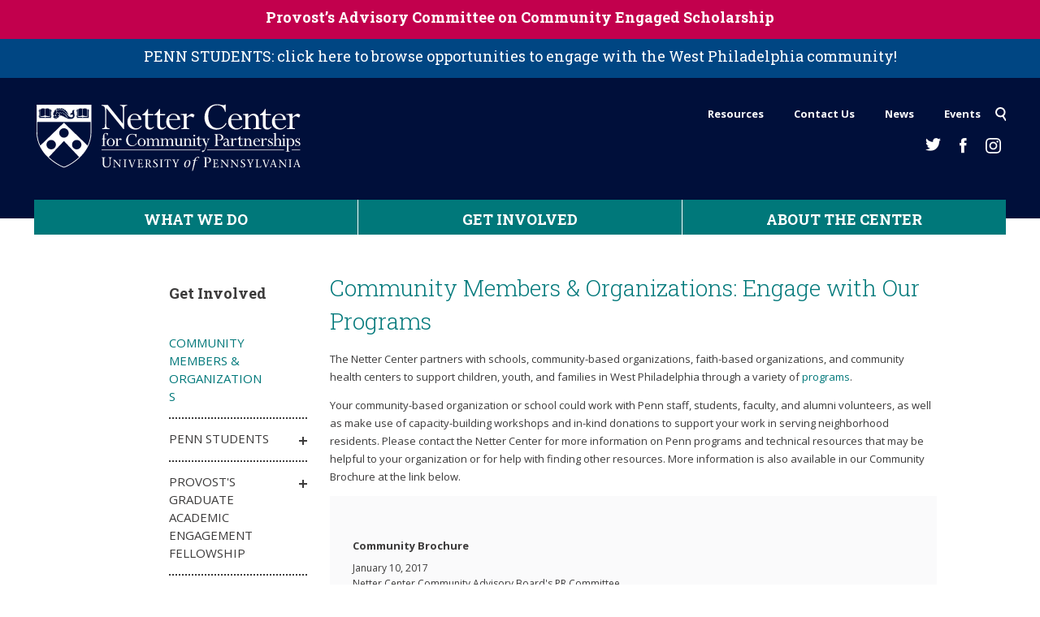

--- FILE ---
content_type: text/html; charset=utf-8
request_url: https://www.nettercenter.upenn.edu/get-involved/engage-our-programs
body_size: 24822
content:
<!DOCTYPE html>
<html lang="en" class="no-js">
<head profile="http://www.w3.org/1999/xhtml/vocab">
  <meta charset="utf-8">
  <meta http-equiv="X-UA-Compatible" content="IE=edge,chrome=1"><script type="text/javascript">(window.NREUM||(NREUM={})).init={ajax:{deny_list:["bam.nr-data.net"]},feature_flags:["soft_nav"]};(window.NREUM||(NREUM={})).loader_config={licenseKey:"44901c3a1c",applicationID:"68958533",browserID:"68958566"};;/*! For license information please see nr-loader-rum-1.308.0.min.js.LICENSE.txt */
(()=>{var e,t,r={163:(e,t,r)=>{"use strict";r.d(t,{j:()=>E});var n=r(384),i=r(1741);var a=r(2555);r(860).K7.genericEvents;const s="experimental.resources",o="register",c=e=>{if(!e||"string"!=typeof e)return!1;try{document.createDocumentFragment().querySelector(e)}catch{return!1}return!0};var d=r(2614),u=r(944),l=r(8122);const f="[data-nr-mask]",g=e=>(0,l.a)(e,(()=>{const e={feature_flags:[],experimental:{allow_registered_children:!1,resources:!1},mask_selector:"*",block_selector:"[data-nr-block]",mask_input_options:{color:!1,date:!1,"datetime-local":!1,email:!1,month:!1,number:!1,range:!1,search:!1,tel:!1,text:!1,time:!1,url:!1,week:!1,textarea:!1,select:!1,password:!0}};return{ajax:{deny_list:void 0,block_internal:!0,enabled:!0,autoStart:!0},api:{get allow_registered_children(){return e.feature_flags.includes(o)||e.experimental.allow_registered_children},set allow_registered_children(t){e.experimental.allow_registered_children=t},duplicate_registered_data:!1},browser_consent_mode:{enabled:!1},distributed_tracing:{enabled:void 0,exclude_newrelic_header:void 0,cors_use_newrelic_header:void 0,cors_use_tracecontext_headers:void 0,allowed_origins:void 0},get feature_flags(){return e.feature_flags},set feature_flags(t){e.feature_flags=t},generic_events:{enabled:!0,autoStart:!0},harvest:{interval:30},jserrors:{enabled:!0,autoStart:!0},logging:{enabled:!0,autoStart:!0},metrics:{enabled:!0,autoStart:!0},obfuscate:void 0,page_action:{enabled:!0},page_view_event:{enabled:!0,autoStart:!0},page_view_timing:{enabled:!0,autoStart:!0},performance:{capture_marks:!1,capture_measures:!1,capture_detail:!0,resources:{get enabled(){return e.feature_flags.includes(s)||e.experimental.resources},set enabled(t){e.experimental.resources=t},asset_types:[],first_party_domains:[],ignore_newrelic:!0}},privacy:{cookies_enabled:!0},proxy:{assets:void 0,beacon:void 0},session:{expiresMs:d.wk,inactiveMs:d.BB},session_replay:{autoStart:!0,enabled:!1,preload:!1,sampling_rate:10,error_sampling_rate:100,collect_fonts:!1,inline_images:!1,fix_stylesheets:!0,mask_all_inputs:!0,get mask_text_selector(){return e.mask_selector},set mask_text_selector(t){c(t)?e.mask_selector="".concat(t,",").concat(f):""===t||null===t?e.mask_selector=f:(0,u.R)(5,t)},get block_class(){return"nr-block"},get ignore_class(){return"nr-ignore"},get mask_text_class(){return"nr-mask"},get block_selector(){return e.block_selector},set block_selector(t){c(t)?e.block_selector+=",".concat(t):""!==t&&(0,u.R)(6,t)},get mask_input_options(){return e.mask_input_options},set mask_input_options(t){t&&"object"==typeof t?e.mask_input_options={...t,password:!0}:(0,u.R)(7,t)}},session_trace:{enabled:!0,autoStart:!0},soft_navigations:{enabled:!0,autoStart:!0},spa:{enabled:!0,autoStart:!0},ssl:void 0,user_actions:{enabled:!0,elementAttributes:["id","className","tagName","type"]}}})());var p=r(6154),m=r(9324);let h=0;const v={buildEnv:m.F3,distMethod:m.Xs,version:m.xv,originTime:p.WN},b={consented:!1},y={appMetadata:{},get consented(){return this.session?.state?.consent||b.consented},set consented(e){b.consented=e},customTransaction:void 0,denyList:void 0,disabled:!1,harvester:void 0,isolatedBacklog:!1,isRecording:!1,loaderType:void 0,maxBytes:3e4,obfuscator:void 0,onerror:void 0,ptid:void 0,releaseIds:{},session:void 0,timeKeeper:void 0,registeredEntities:[],jsAttributesMetadata:{bytes:0},get harvestCount(){return++h}},_=e=>{const t=(0,l.a)(e,y),r=Object.keys(v).reduce((e,t)=>(e[t]={value:v[t],writable:!1,configurable:!0,enumerable:!0},e),{});return Object.defineProperties(t,r)};var w=r(5701);const x=e=>{const t=e.startsWith("http");e+="/",r.p=t?e:"https://"+e};var R=r(7836),k=r(3241);const A={accountID:void 0,trustKey:void 0,agentID:void 0,licenseKey:void 0,applicationID:void 0,xpid:void 0},S=e=>(0,l.a)(e,A),T=new Set;function E(e,t={},r,s){let{init:o,info:c,loader_config:d,runtime:u={},exposed:l=!0}=t;if(!c){const e=(0,n.pV)();o=e.init,c=e.info,d=e.loader_config}e.init=g(o||{}),e.loader_config=S(d||{}),c.jsAttributes??={},p.bv&&(c.jsAttributes.isWorker=!0),e.info=(0,a.D)(c);const f=e.init,m=[c.beacon,c.errorBeacon];T.has(e.agentIdentifier)||(f.proxy.assets&&(x(f.proxy.assets),m.push(f.proxy.assets)),f.proxy.beacon&&m.push(f.proxy.beacon),e.beacons=[...m],function(e){const t=(0,n.pV)();Object.getOwnPropertyNames(i.W.prototype).forEach(r=>{const n=i.W.prototype[r];if("function"!=typeof n||"constructor"===n)return;let a=t[r];e[r]&&!1!==e.exposed&&"micro-agent"!==e.runtime?.loaderType&&(t[r]=(...t)=>{const n=e[r](...t);return a?a(...t):n})})}(e),(0,n.US)("activatedFeatures",w.B)),u.denyList=[...f.ajax.deny_list||[],...f.ajax.block_internal?m:[]],u.ptid=e.agentIdentifier,u.loaderType=r,e.runtime=_(u),T.has(e.agentIdentifier)||(e.ee=R.ee.get(e.agentIdentifier),e.exposed=l,(0,k.W)({agentIdentifier:e.agentIdentifier,drained:!!w.B?.[e.agentIdentifier],type:"lifecycle",name:"initialize",feature:void 0,data:e.config})),T.add(e.agentIdentifier)}},384:(e,t,r)=>{"use strict";r.d(t,{NT:()=>s,US:()=>u,Zm:()=>o,bQ:()=>d,dV:()=>c,pV:()=>l});var n=r(6154),i=r(1863),a=r(1910);const s={beacon:"bam.nr-data.net",errorBeacon:"bam.nr-data.net"};function o(){return n.gm.NREUM||(n.gm.NREUM={}),void 0===n.gm.newrelic&&(n.gm.newrelic=n.gm.NREUM),n.gm.NREUM}function c(){let e=o();return e.o||(e.o={ST:n.gm.setTimeout,SI:n.gm.setImmediate||n.gm.setInterval,CT:n.gm.clearTimeout,XHR:n.gm.XMLHttpRequest,REQ:n.gm.Request,EV:n.gm.Event,PR:n.gm.Promise,MO:n.gm.MutationObserver,FETCH:n.gm.fetch,WS:n.gm.WebSocket},(0,a.i)(...Object.values(e.o))),e}function d(e,t){let r=o();r.initializedAgents??={},t.initializedAt={ms:(0,i.t)(),date:new Date},r.initializedAgents[e]=t}function u(e,t){o()[e]=t}function l(){return function(){let e=o();const t=e.info||{};e.info={beacon:s.beacon,errorBeacon:s.errorBeacon,...t}}(),function(){let e=o();const t=e.init||{};e.init={...t}}(),c(),function(){let e=o();const t=e.loader_config||{};e.loader_config={...t}}(),o()}},782:(e,t,r)=>{"use strict";r.d(t,{T:()=>n});const n=r(860).K7.pageViewTiming},860:(e,t,r)=>{"use strict";r.d(t,{$J:()=>u,K7:()=>c,P3:()=>d,XX:()=>i,Yy:()=>o,df:()=>a,qY:()=>n,v4:()=>s});const n="events",i="jserrors",a="browser/blobs",s="rum",o="browser/logs",c={ajax:"ajax",genericEvents:"generic_events",jserrors:i,logging:"logging",metrics:"metrics",pageAction:"page_action",pageViewEvent:"page_view_event",pageViewTiming:"page_view_timing",sessionReplay:"session_replay",sessionTrace:"session_trace",softNav:"soft_navigations",spa:"spa"},d={[c.pageViewEvent]:1,[c.pageViewTiming]:2,[c.metrics]:3,[c.jserrors]:4,[c.spa]:5,[c.ajax]:6,[c.sessionTrace]:7,[c.softNav]:8,[c.sessionReplay]:9,[c.logging]:10,[c.genericEvents]:11},u={[c.pageViewEvent]:s,[c.pageViewTiming]:n,[c.ajax]:n,[c.spa]:n,[c.softNav]:n,[c.metrics]:i,[c.jserrors]:i,[c.sessionTrace]:a,[c.sessionReplay]:a,[c.logging]:o,[c.genericEvents]:"ins"}},944:(e,t,r)=>{"use strict";r.d(t,{R:()=>i});var n=r(3241);function i(e,t){"function"==typeof console.debug&&(console.debug("New Relic Warning: https://github.com/newrelic/newrelic-browser-agent/blob/main/docs/warning-codes.md#".concat(e),t),(0,n.W)({agentIdentifier:null,drained:null,type:"data",name:"warn",feature:"warn",data:{code:e,secondary:t}}))}},1687:(e,t,r)=>{"use strict";r.d(t,{Ak:()=>d,Ze:()=>f,x3:()=>u});var n=r(3241),i=r(7836),a=r(3606),s=r(860),o=r(2646);const c={};function d(e,t){const r={staged:!1,priority:s.P3[t]||0};l(e),c[e].get(t)||c[e].set(t,r)}function u(e,t){e&&c[e]&&(c[e].get(t)&&c[e].delete(t),p(e,t,!1),c[e].size&&g(e))}function l(e){if(!e)throw new Error("agentIdentifier required");c[e]||(c[e]=new Map)}function f(e="",t="feature",r=!1){if(l(e),!e||!c[e].get(t)||r)return p(e,t);c[e].get(t).staged=!0,g(e)}function g(e){const t=Array.from(c[e]);t.every(([e,t])=>t.staged)&&(t.sort((e,t)=>e[1].priority-t[1].priority),t.forEach(([t])=>{c[e].delete(t),p(e,t)}))}function p(e,t,r=!0){const s=e?i.ee.get(e):i.ee,c=a.i.handlers;if(!s.aborted&&s.backlog&&c){if((0,n.W)({agentIdentifier:e,type:"lifecycle",name:"drain",feature:t}),r){const e=s.backlog[t],r=c[t];if(r){for(let t=0;e&&t<e.length;++t)m(e[t],r);Object.entries(r).forEach(([e,t])=>{Object.values(t||{}).forEach(t=>{t[0]?.on&&t[0]?.context()instanceof o.y&&t[0].on(e,t[1])})})}}s.isolatedBacklog||delete c[t],s.backlog[t]=null,s.emit("drain-"+t,[])}}function m(e,t){var r=e[1];Object.values(t[r]||{}).forEach(t=>{var r=e[0];if(t[0]===r){var n=t[1],i=e[3],a=e[2];n.apply(i,a)}})}},1738:(e,t,r)=>{"use strict";r.d(t,{U:()=>g,Y:()=>f});var n=r(3241),i=r(9908),a=r(1863),s=r(944),o=r(5701),c=r(3969),d=r(8362),u=r(860),l=r(4261);function f(e,t,r,a){const f=a||r;!f||f[e]&&f[e]!==d.d.prototype[e]||(f[e]=function(){(0,i.p)(c.xV,["API/"+e+"/called"],void 0,u.K7.metrics,r.ee),(0,n.W)({agentIdentifier:r.agentIdentifier,drained:!!o.B?.[r.agentIdentifier],type:"data",name:"api",feature:l.Pl+e,data:{}});try{return t.apply(this,arguments)}catch(e){(0,s.R)(23,e)}})}function g(e,t,r,n,s){const o=e.info;null===r?delete o.jsAttributes[t]:o.jsAttributes[t]=r,(s||null===r)&&(0,i.p)(l.Pl+n,[(0,a.t)(),t,r],void 0,"session",e.ee)}},1741:(e,t,r)=>{"use strict";r.d(t,{W:()=>a});var n=r(944),i=r(4261);class a{#e(e,...t){if(this[e]!==a.prototype[e])return this[e](...t);(0,n.R)(35,e)}addPageAction(e,t){return this.#e(i.hG,e,t)}register(e){return this.#e(i.eY,e)}recordCustomEvent(e,t){return this.#e(i.fF,e,t)}setPageViewName(e,t){return this.#e(i.Fw,e,t)}setCustomAttribute(e,t,r){return this.#e(i.cD,e,t,r)}noticeError(e,t){return this.#e(i.o5,e,t)}setUserId(e,t=!1){return this.#e(i.Dl,e,t)}setApplicationVersion(e){return this.#e(i.nb,e)}setErrorHandler(e){return this.#e(i.bt,e)}addRelease(e,t){return this.#e(i.k6,e,t)}log(e,t){return this.#e(i.$9,e,t)}start(){return this.#e(i.d3)}finished(e){return this.#e(i.BL,e)}recordReplay(){return this.#e(i.CH)}pauseReplay(){return this.#e(i.Tb)}addToTrace(e){return this.#e(i.U2,e)}setCurrentRouteName(e){return this.#e(i.PA,e)}interaction(e){return this.#e(i.dT,e)}wrapLogger(e,t,r){return this.#e(i.Wb,e,t,r)}measure(e,t){return this.#e(i.V1,e,t)}consent(e){return this.#e(i.Pv,e)}}},1863:(e,t,r)=>{"use strict";function n(){return Math.floor(performance.now())}r.d(t,{t:()=>n})},1910:(e,t,r)=>{"use strict";r.d(t,{i:()=>a});var n=r(944);const i=new Map;function a(...e){return e.every(e=>{if(i.has(e))return i.get(e);const t="function"==typeof e?e.toString():"",r=t.includes("[native code]"),a=t.includes("nrWrapper");return r||a||(0,n.R)(64,e?.name||t),i.set(e,r),r})}},2555:(e,t,r)=>{"use strict";r.d(t,{D:()=>o,f:()=>s});var n=r(384),i=r(8122);const a={beacon:n.NT.beacon,errorBeacon:n.NT.errorBeacon,licenseKey:void 0,applicationID:void 0,sa:void 0,queueTime:void 0,applicationTime:void 0,ttGuid:void 0,user:void 0,account:void 0,product:void 0,extra:void 0,jsAttributes:{},userAttributes:void 0,atts:void 0,transactionName:void 0,tNamePlain:void 0};function s(e){try{return!!e.licenseKey&&!!e.errorBeacon&&!!e.applicationID}catch(e){return!1}}const o=e=>(0,i.a)(e,a)},2614:(e,t,r)=>{"use strict";r.d(t,{BB:()=>s,H3:()=>n,g:()=>d,iL:()=>c,tS:()=>o,uh:()=>i,wk:()=>a});const n="NRBA",i="SESSION",a=144e5,s=18e5,o={STARTED:"session-started",PAUSE:"session-pause",RESET:"session-reset",RESUME:"session-resume",UPDATE:"session-update"},c={SAME_TAB:"same-tab",CROSS_TAB:"cross-tab"},d={OFF:0,FULL:1,ERROR:2}},2646:(e,t,r)=>{"use strict";r.d(t,{y:()=>n});class n{constructor(e){this.contextId=e}}},2843:(e,t,r)=>{"use strict";r.d(t,{G:()=>a,u:()=>i});var n=r(3878);function i(e,t=!1,r,i){(0,n.DD)("visibilitychange",function(){if(t)return void("hidden"===document.visibilityState&&e());e(document.visibilityState)},r,i)}function a(e,t,r){(0,n.sp)("pagehide",e,t,r)}},3241:(e,t,r)=>{"use strict";r.d(t,{W:()=>a});var n=r(6154);const i="newrelic";function a(e={}){try{n.gm.dispatchEvent(new CustomEvent(i,{detail:e}))}catch(e){}}},3606:(e,t,r)=>{"use strict";r.d(t,{i:()=>a});var n=r(9908);a.on=s;var i=a.handlers={};function a(e,t,r,a){s(a||n.d,i,e,t,r)}function s(e,t,r,i,a){a||(a="feature"),e||(e=n.d);var s=t[a]=t[a]||{};(s[r]=s[r]||[]).push([e,i])}},3878:(e,t,r)=>{"use strict";function n(e,t){return{capture:e,passive:!1,signal:t}}function i(e,t,r=!1,i){window.addEventListener(e,t,n(r,i))}function a(e,t,r=!1,i){document.addEventListener(e,t,n(r,i))}r.d(t,{DD:()=>a,jT:()=>n,sp:()=>i})},3969:(e,t,r)=>{"use strict";r.d(t,{TZ:()=>n,XG:()=>o,rs:()=>i,xV:()=>s,z_:()=>a});const n=r(860).K7.metrics,i="sm",a="cm",s="storeSupportabilityMetrics",o="storeEventMetrics"},4234:(e,t,r)=>{"use strict";r.d(t,{W:()=>a});var n=r(7836),i=r(1687);class a{constructor(e,t){this.agentIdentifier=e,this.ee=n.ee.get(e),this.featureName=t,this.blocked=!1}deregisterDrain(){(0,i.x3)(this.agentIdentifier,this.featureName)}}},4261:(e,t,r)=>{"use strict";r.d(t,{$9:()=>d,BL:()=>o,CH:()=>g,Dl:()=>_,Fw:()=>y,PA:()=>h,Pl:()=>n,Pv:()=>k,Tb:()=>l,U2:()=>a,V1:()=>R,Wb:()=>x,bt:()=>b,cD:()=>v,d3:()=>w,dT:()=>c,eY:()=>p,fF:()=>f,hG:()=>i,k6:()=>s,nb:()=>m,o5:()=>u});const n="api-",i="addPageAction",a="addToTrace",s="addRelease",o="finished",c="interaction",d="log",u="noticeError",l="pauseReplay",f="recordCustomEvent",g="recordReplay",p="register",m="setApplicationVersion",h="setCurrentRouteName",v="setCustomAttribute",b="setErrorHandler",y="setPageViewName",_="setUserId",w="start",x="wrapLogger",R="measure",k="consent"},5289:(e,t,r)=>{"use strict";r.d(t,{GG:()=>s,Qr:()=>c,sB:()=>o});var n=r(3878),i=r(6389);function a(){return"undefined"==typeof document||"complete"===document.readyState}function s(e,t){if(a())return e();const r=(0,i.J)(e),s=setInterval(()=>{a()&&(clearInterval(s),r())},500);(0,n.sp)("load",r,t)}function o(e){if(a())return e();(0,n.DD)("DOMContentLoaded",e)}function c(e){if(a())return e();(0,n.sp)("popstate",e)}},5607:(e,t,r)=>{"use strict";r.d(t,{W:()=>n});const n=(0,r(9566).bz)()},5701:(e,t,r)=>{"use strict";r.d(t,{B:()=>a,t:()=>s});var n=r(3241);const i=new Set,a={};function s(e,t){const r=t.agentIdentifier;a[r]??={},e&&"object"==typeof e&&(i.has(r)||(t.ee.emit("rumresp",[e]),a[r]=e,i.add(r),(0,n.W)({agentIdentifier:r,loaded:!0,drained:!0,type:"lifecycle",name:"load",feature:void 0,data:e})))}},6154:(e,t,r)=>{"use strict";r.d(t,{OF:()=>c,RI:()=>i,WN:()=>u,bv:()=>a,eN:()=>l,gm:()=>s,mw:()=>o,sb:()=>d});var n=r(1863);const i="undefined"!=typeof window&&!!window.document,a="undefined"!=typeof WorkerGlobalScope&&("undefined"!=typeof self&&self instanceof WorkerGlobalScope&&self.navigator instanceof WorkerNavigator||"undefined"!=typeof globalThis&&globalThis instanceof WorkerGlobalScope&&globalThis.navigator instanceof WorkerNavigator),s=i?window:"undefined"!=typeof WorkerGlobalScope&&("undefined"!=typeof self&&self instanceof WorkerGlobalScope&&self||"undefined"!=typeof globalThis&&globalThis instanceof WorkerGlobalScope&&globalThis),o=Boolean("hidden"===s?.document?.visibilityState),c=/iPad|iPhone|iPod/.test(s.navigator?.userAgent),d=c&&"undefined"==typeof SharedWorker,u=((()=>{const e=s.navigator?.userAgent?.match(/Firefox[/\s](\d+\.\d+)/);Array.isArray(e)&&e.length>=2&&e[1]})(),Date.now()-(0,n.t)()),l=()=>"undefined"!=typeof PerformanceNavigationTiming&&s?.performance?.getEntriesByType("navigation")?.[0]?.responseStart},6389:(e,t,r)=>{"use strict";function n(e,t=500,r={}){const n=r?.leading||!1;let i;return(...r)=>{n&&void 0===i&&(e.apply(this,r),i=setTimeout(()=>{i=clearTimeout(i)},t)),n||(clearTimeout(i),i=setTimeout(()=>{e.apply(this,r)},t))}}function i(e){let t=!1;return(...r)=>{t||(t=!0,e.apply(this,r))}}r.d(t,{J:()=>i,s:()=>n})},6630:(e,t,r)=>{"use strict";r.d(t,{T:()=>n});const n=r(860).K7.pageViewEvent},7699:(e,t,r)=>{"use strict";r.d(t,{It:()=>a,KC:()=>o,No:()=>i,qh:()=>s});var n=r(860);const i=16e3,a=1e6,s="SESSION_ERROR",o={[n.K7.logging]:!0,[n.K7.genericEvents]:!1,[n.K7.jserrors]:!1,[n.K7.ajax]:!1}},7836:(e,t,r)=>{"use strict";r.d(t,{P:()=>o,ee:()=>c});var n=r(384),i=r(8990),a=r(2646),s=r(5607);const o="nr@context:".concat(s.W),c=function e(t,r){var n={},s={},u={},l=!1;try{l=16===r.length&&d.initializedAgents?.[r]?.runtime.isolatedBacklog}catch(e){}var f={on:p,addEventListener:p,removeEventListener:function(e,t){var r=n[e];if(!r)return;for(var i=0;i<r.length;i++)r[i]===t&&r.splice(i,1)},emit:function(e,r,n,i,a){!1!==a&&(a=!0);if(c.aborted&&!i)return;t&&a&&t.emit(e,r,n);var o=g(n);m(e).forEach(e=>{e.apply(o,r)});var d=v()[s[e]];d&&d.push([f,e,r,o]);return o},get:h,listeners:m,context:g,buffer:function(e,t){const r=v();if(t=t||"feature",f.aborted)return;Object.entries(e||{}).forEach(([e,n])=>{s[n]=t,t in r||(r[t]=[])})},abort:function(){f._aborted=!0,Object.keys(f.backlog).forEach(e=>{delete f.backlog[e]})},isBuffering:function(e){return!!v()[s[e]]},debugId:r,backlog:l?{}:t&&"object"==typeof t.backlog?t.backlog:{},isolatedBacklog:l};return Object.defineProperty(f,"aborted",{get:()=>{let e=f._aborted||!1;return e||(t&&(e=t.aborted),e)}}),f;function g(e){return e&&e instanceof a.y?e:e?(0,i.I)(e,o,()=>new a.y(o)):new a.y(o)}function p(e,t){n[e]=m(e).concat(t)}function m(e){return n[e]||[]}function h(t){return u[t]=u[t]||e(f,t)}function v(){return f.backlog}}(void 0,"globalEE"),d=(0,n.Zm)();d.ee||(d.ee=c)},8122:(e,t,r)=>{"use strict";r.d(t,{a:()=>i});var n=r(944);function i(e,t){try{if(!e||"object"!=typeof e)return(0,n.R)(3);if(!t||"object"!=typeof t)return(0,n.R)(4);const r=Object.create(Object.getPrototypeOf(t),Object.getOwnPropertyDescriptors(t)),a=0===Object.keys(r).length?e:r;for(let s in a)if(void 0!==e[s])try{if(null===e[s]){r[s]=null;continue}Array.isArray(e[s])&&Array.isArray(t[s])?r[s]=Array.from(new Set([...e[s],...t[s]])):"object"==typeof e[s]&&"object"==typeof t[s]?r[s]=i(e[s],t[s]):r[s]=e[s]}catch(e){r[s]||(0,n.R)(1,e)}return r}catch(e){(0,n.R)(2,e)}}},8362:(e,t,r)=>{"use strict";r.d(t,{d:()=>a});var n=r(9566),i=r(1741);class a extends i.W{agentIdentifier=(0,n.LA)(16)}},8374:(e,t,r)=>{r.nc=(()=>{try{return document?.currentScript?.nonce}catch(e){}return""})()},8990:(e,t,r)=>{"use strict";r.d(t,{I:()=>i});var n=Object.prototype.hasOwnProperty;function i(e,t,r){if(n.call(e,t))return e[t];var i=r();if(Object.defineProperty&&Object.keys)try{return Object.defineProperty(e,t,{value:i,writable:!0,enumerable:!1}),i}catch(e){}return e[t]=i,i}},9324:(e,t,r)=>{"use strict";r.d(t,{F3:()=>i,Xs:()=>a,xv:()=>n});const n="1.308.0",i="PROD",a="CDN"},9566:(e,t,r)=>{"use strict";r.d(t,{LA:()=>o,bz:()=>s});var n=r(6154);const i="xxxxxxxx-xxxx-4xxx-yxxx-xxxxxxxxxxxx";function a(e,t){return e?15&e[t]:16*Math.random()|0}function s(){const e=n.gm?.crypto||n.gm?.msCrypto;let t,r=0;return e&&e.getRandomValues&&(t=e.getRandomValues(new Uint8Array(30))),i.split("").map(e=>"x"===e?a(t,r++).toString(16):"y"===e?(3&a()|8).toString(16):e).join("")}function o(e){const t=n.gm?.crypto||n.gm?.msCrypto;let r,i=0;t&&t.getRandomValues&&(r=t.getRandomValues(new Uint8Array(e)));const s=[];for(var o=0;o<e;o++)s.push(a(r,i++).toString(16));return s.join("")}},9908:(e,t,r)=>{"use strict";r.d(t,{d:()=>n,p:()=>i});var n=r(7836).ee.get("handle");function i(e,t,r,i,a){a?(a.buffer([e],i),a.emit(e,t,r)):(n.buffer([e],i),n.emit(e,t,r))}}},n={};function i(e){var t=n[e];if(void 0!==t)return t.exports;var a=n[e]={exports:{}};return r[e](a,a.exports,i),a.exports}i.m=r,i.d=(e,t)=>{for(var r in t)i.o(t,r)&&!i.o(e,r)&&Object.defineProperty(e,r,{enumerable:!0,get:t[r]})},i.f={},i.e=e=>Promise.all(Object.keys(i.f).reduce((t,r)=>(i.f[r](e,t),t),[])),i.u=e=>"nr-rum-1.308.0.min.js",i.o=(e,t)=>Object.prototype.hasOwnProperty.call(e,t),e={},t="NRBA-1.308.0.PROD:",i.l=(r,n,a,s)=>{if(e[r])e[r].push(n);else{var o,c;if(void 0!==a)for(var d=document.getElementsByTagName("script"),u=0;u<d.length;u++){var l=d[u];if(l.getAttribute("src")==r||l.getAttribute("data-webpack")==t+a){o=l;break}}if(!o){c=!0;var f={296:"sha512-+MIMDsOcckGXa1EdWHqFNv7P+JUkd5kQwCBr3KE6uCvnsBNUrdSt4a/3/L4j4TxtnaMNjHpza2/erNQbpacJQA=="};(o=document.createElement("script")).charset="utf-8",i.nc&&o.setAttribute("nonce",i.nc),o.setAttribute("data-webpack",t+a),o.src=r,0!==o.src.indexOf(window.location.origin+"/")&&(o.crossOrigin="anonymous"),f[s]&&(o.integrity=f[s])}e[r]=[n];var g=(t,n)=>{o.onerror=o.onload=null,clearTimeout(p);var i=e[r];if(delete e[r],o.parentNode&&o.parentNode.removeChild(o),i&&i.forEach(e=>e(n)),t)return t(n)},p=setTimeout(g.bind(null,void 0,{type:"timeout",target:o}),12e4);o.onerror=g.bind(null,o.onerror),o.onload=g.bind(null,o.onload),c&&document.head.appendChild(o)}},i.r=e=>{"undefined"!=typeof Symbol&&Symbol.toStringTag&&Object.defineProperty(e,Symbol.toStringTag,{value:"Module"}),Object.defineProperty(e,"__esModule",{value:!0})},i.p="https://js-agent.newrelic.com/",(()=>{var e={374:0,840:0};i.f.j=(t,r)=>{var n=i.o(e,t)?e[t]:void 0;if(0!==n)if(n)r.push(n[2]);else{var a=new Promise((r,i)=>n=e[t]=[r,i]);r.push(n[2]=a);var s=i.p+i.u(t),o=new Error;i.l(s,r=>{if(i.o(e,t)&&(0!==(n=e[t])&&(e[t]=void 0),n)){var a=r&&("load"===r.type?"missing":r.type),s=r&&r.target&&r.target.src;o.message="Loading chunk "+t+" failed: ("+a+": "+s+")",o.name="ChunkLoadError",o.type=a,o.request=s,n[1](o)}},"chunk-"+t,t)}};var t=(t,r)=>{var n,a,[s,o,c]=r,d=0;if(s.some(t=>0!==e[t])){for(n in o)i.o(o,n)&&(i.m[n]=o[n]);if(c)c(i)}for(t&&t(r);d<s.length;d++)a=s[d],i.o(e,a)&&e[a]&&e[a][0](),e[a]=0},r=self["webpackChunk:NRBA-1.308.0.PROD"]=self["webpackChunk:NRBA-1.308.0.PROD"]||[];r.forEach(t.bind(null,0)),r.push=t.bind(null,r.push.bind(r))})(),(()=>{"use strict";i(8374);var e=i(8362),t=i(860);const r=Object.values(t.K7);var n=i(163);var a=i(9908),s=i(1863),o=i(4261),c=i(1738);var d=i(1687),u=i(4234),l=i(5289),f=i(6154),g=i(944),p=i(384);const m=e=>f.RI&&!0===e?.privacy.cookies_enabled;function h(e){return!!(0,p.dV)().o.MO&&m(e)&&!0===e?.session_trace.enabled}var v=i(6389),b=i(7699);class y extends u.W{constructor(e,t){super(e.agentIdentifier,t),this.agentRef=e,this.abortHandler=void 0,this.featAggregate=void 0,this.loadedSuccessfully=void 0,this.onAggregateImported=new Promise(e=>{this.loadedSuccessfully=e}),this.deferred=Promise.resolve(),!1===e.init[this.featureName].autoStart?this.deferred=new Promise((t,r)=>{this.ee.on("manual-start-all",(0,v.J)(()=>{(0,d.Ak)(e.agentIdentifier,this.featureName),t()}))}):(0,d.Ak)(e.agentIdentifier,t)}importAggregator(e,t,r={}){if(this.featAggregate)return;const n=async()=>{let n;await this.deferred;try{if(m(e.init)){const{setupAgentSession:t}=await i.e(296).then(i.bind(i,3305));n=t(e)}}catch(e){(0,g.R)(20,e),this.ee.emit("internal-error",[e]),(0,a.p)(b.qh,[e],void 0,this.featureName,this.ee)}try{if(!this.#t(this.featureName,n,e.init))return(0,d.Ze)(this.agentIdentifier,this.featureName),void this.loadedSuccessfully(!1);const{Aggregate:i}=await t();this.featAggregate=new i(e,r),e.runtime.harvester.initializedAggregates.push(this.featAggregate),this.loadedSuccessfully(!0)}catch(e){(0,g.R)(34,e),this.abortHandler?.(),(0,d.Ze)(this.agentIdentifier,this.featureName,!0),this.loadedSuccessfully(!1),this.ee&&this.ee.abort()}};f.RI?(0,l.GG)(()=>n(),!0):n()}#t(e,r,n){if(this.blocked)return!1;switch(e){case t.K7.sessionReplay:return h(n)&&!!r;case t.K7.sessionTrace:return!!r;default:return!0}}}var _=i(6630),w=i(2614),x=i(3241);class R extends y{static featureName=_.T;constructor(e){var t;super(e,_.T),this.setupInspectionEvents(e.agentIdentifier),t=e,(0,c.Y)(o.Fw,function(e,r){"string"==typeof e&&("/"!==e.charAt(0)&&(e="/"+e),t.runtime.customTransaction=(r||"http://custom.transaction")+e,(0,a.p)(o.Pl+o.Fw,[(0,s.t)()],void 0,void 0,t.ee))},t),this.importAggregator(e,()=>i.e(296).then(i.bind(i,3943)))}setupInspectionEvents(e){const t=(t,r)=>{t&&(0,x.W)({agentIdentifier:e,timeStamp:t.timeStamp,loaded:"complete"===t.target.readyState,type:"window",name:r,data:t.target.location+""})};(0,l.sB)(e=>{t(e,"DOMContentLoaded")}),(0,l.GG)(e=>{t(e,"load")}),(0,l.Qr)(e=>{t(e,"navigate")}),this.ee.on(w.tS.UPDATE,(t,r)=>{(0,x.W)({agentIdentifier:e,type:"lifecycle",name:"session",data:r})})}}class k extends e.d{constructor(e){var t;(super(),f.gm)?(this.features={},(0,p.bQ)(this.agentIdentifier,this),this.desiredFeatures=new Set(e.features||[]),this.desiredFeatures.add(R),(0,n.j)(this,e,e.loaderType||"agent"),t=this,(0,c.Y)(o.cD,function(e,r,n=!1){if("string"==typeof e){if(["string","number","boolean"].includes(typeof r)||null===r)return(0,c.U)(t,e,r,o.cD,n);(0,g.R)(40,typeof r)}else(0,g.R)(39,typeof e)},t),function(e){(0,c.Y)(o.Dl,function(t,r=!1){if("string"!=typeof t&&null!==t)return void(0,g.R)(41,typeof t);const n=e.info.jsAttributes["enduser.id"];r&&null!=n&&n!==t?(0,a.p)(o.Pl+"setUserIdAndResetSession",[t],void 0,"session",e.ee):(0,c.U)(e,"enduser.id",t,o.Dl,!0)},e)}(this),function(e){(0,c.Y)(o.nb,function(t){if("string"==typeof t||null===t)return(0,c.U)(e,"application.version",t,o.nb,!1);(0,g.R)(42,typeof t)},e)}(this),function(e){(0,c.Y)(o.d3,function(){e.ee.emit("manual-start-all")},e)}(this),function(e){(0,c.Y)(o.Pv,function(t=!0){if("boolean"==typeof t){if((0,a.p)(o.Pl+o.Pv,[t],void 0,"session",e.ee),e.runtime.consented=t,t){const t=e.features.page_view_event;t.onAggregateImported.then(e=>{const r=t.featAggregate;e&&!r.sentRum&&r.sendRum()})}}else(0,g.R)(65,typeof t)},e)}(this),this.run()):(0,g.R)(21)}get config(){return{info:this.info,init:this.init,loader_config:this.loader_config,runtime:this.runtime}}get api(){return this}run(){try{const e=function(e){const t={};return r.forEach(r=>{t[r]=!!e[r]?.enabled}),t}(this.init),n=[...this.desiredFeatures];n.sort((e,r)=>t.P3[e.featureName]-t.P3[r.featureName]),n.forEach(r=>{if(!e[r.featureName]&&r.featureName!==t.K7.pageViewEvent)return;if(r.featureName===t.K7.spa)return void(0,g.R)(67);const n=function(e){switch(e){case t.K7.ajax:return[t.K7.jserrors];case t.K7.sessionTrace:return[t.K7.ajax,t.K7.pageViewEvent];case t.K7.sessionReplay:return[t.K7.sessionTrace];case t.K7.pageViewTiming:return[t.K7.pageViewEvent];default:return[]}}(r.featureName).filter(e=>!(e in this.features));n.length>0&&(0,g.R)(36,{targetFeature:r.featureName,missingDependencies:n}),this.features[r.featureName]=new r(this)})}catch(e){(0,g.R)(22,e);for(const e in this.features)this.features[e].abortHandler?.();const t=(0,p.Zm)();delete t.initializedAgents[this.agentIdentifier]?.features,delete this.sharedAggregator;return t.ee.get(this.agentIdentifier).abort(),!1}}}var A=i(2843),S=i(782);class T extends y{static featureName=S.T;constructor(e){super(e,S.T),f.RI&&((0,A.u)(()=>(0,a.p)("docHidden",[(0,s.t)()],void 0,S.T,this.ee),!0),(0,A.G)(()=>(0,a.p)("winPagehide",[(0,s.t)()],void 0,S.T,this.ee)),this.importAggregator(e,()=>i.e(296).then(i.bind(i,2117))))}}var E=i(3969);class I extends y{static featureName=E.TZ;constructor(e){super(e,E.TZ),f.RI&&document.addEventListener("securitypolicyviolation",e=>{(0,a.p)(E.xV,["Generic/CSPViolation/Detected"],void 0,this.featureName,this.ee)}),this.importAggregator(e,()=>i.e(296).then(i.bind(i,9623)))}}new k({features:[R,T,I],loaderType:"lite"})})()})();</script>
  <meta name="viewport" content="width=device-width, minimum-scale=1.0, maximum-scale=1.0, user-scalable=no">
  <meta name="application-name" content="Netter Center for Community Partnerships" />
  <meta name="msapplication-tooltip" content="Netter Center for Community Partnerships" />
  <meta name="msapplication-starturl" content="https://www.nettercenter.upenn.edu/" />
  <meta name="msapplication-navbutton-color" content="#fff" />

  <meta http-equiv="Content-Type" content="text/html; charset=utf-8" />
<link rel="shortcut icon" href="https://www.nettercenter.upenn.edu/sites/all/themes/netter-center/favicon.ico" type="image/vnd.microsoft.icon" />
<meta name="description" content="The Netter Center partners with schools, community-based organizations, faith-based organizations, and community health centers to support children, youth, and families in West Philadelphia through a variety of programs." />
<meta name="generator" content="Drupal 7 (http://drupal.org)" />
<link rel="canonical" href="https://www.nettercenter.upenn.edu/get-involved/engage-our-programs" />
<link rel="shortlink" href="https://www.nettercenter.upenn.edu/node/1667" />
<meta property="og:site_name" content="Netter Center for Community Partnerships" />
<meta property="og:type" content="article" />
<meta property="og:url" content="https://www.nettercenter.upenn.edu/get-involved/engage-our-programs" />
<meta property="og:title" content="Community Members &amp; Organizations: Engage with Our Programs" />
<meta property="og:description" content="The Netter Center partners with schools, community-based organizations, faith-based organizations, and community health centers to support children, youth, and families in West Philadelphia through a variety of programs." />
<meta property="og:updated_time" content="2025-07-24T14:05:02-04:00" />
<meta name="twitter:card" content="summary" />
<meta name="twitter:url" content="https://www.nettercenter.upenn.edu/get-involved/engage-our-programs" />
<meta name="twitter:title" content="Community Members &amp; Organizations: Engage with Our Programs" />
<meta name="twitter:description" content="The Netter Center partners with schools, community-based organizations, faith-based organizations, and community health centers to support children, youth, and families in West Philadelphia through a variety of programs." />
<meta property="article:published_time" content="2017-06-27T10:36:40-04:00" />
<meta property="article:modified_time" content="2025-07-24T14:05:02-04:00" />
<meta name="msvalidate.01" content="36830930FAAD979CC54DE66556E40680" />
<meta name="google-site-verification" content="6aIPhXBDeYd2ouz5S6-y7RTtOMqL8r8k9SHrI7H1Guo" />
  <title>Community Members & Organizations: Engage with Our Programs | Netter Center for Community Partnerships</title>
  <link type="text/css" rel="stylesheet" href="https://www.nettercenter.upenn.edu/sites/default/files/css/css_xE-rWrJf-fncB6ztZfd2huxqgxu4WO-qwma6Xer30m4.css" media="all" />
<link type="text/css" rel="stylesheet" href="https://www.nettercenter.upenn.edu/sites/default/files/css/css_EPsgvacVXxxhwhLr4DGj8P1D4es4L_QnnRJPHn_TJHE.css" media="all" />
<link type="text/css" rel="stylesheet" href="https://www.nettercenter.upenn.edu/sites/default/files/css/css_MnXiytJtb186Ydycnpwpw34cuUsHaKc80ey5LiQXhSY.css" media="all" />
<link type="text/css" rel="stylesheet" href="https://www.nettercenter.upenn.edu/sites/default/files/css/css_DYZdnIpqzjWRvS1wlmCUe1oAeVIA-nvnZRq-JVt7QEI.css" media="all" />
<link type="text/css" rel="stylesheet" href="https://www.nettercenter.upenn.edu/sites/default/files/css/css_IYm_BSnd7451q1asnqzMtc9RX_zxFeIsYlSTnZwC4LY.css" media="print" />
  <script type="text/javascript" src="https://www.nettercenter.upenn.edu/sites/default/files/js/js_xvYJgU6LChHqbcSh4y1AvdXfD5QBIwT3GVGVUeuksbM.js"></script>
<script type="text/javascript" src="https://www.nettercenter.upenn.edu/sites/default/files/js/js_d-HleL3lAPL-KeeDeYH3S7Qy6_NSabjYhu1tDL4ee4Q.js"></script>
<script type="text/javascript" src="https://www.nettercenter.upenn.edu/sites/default/files/js/js_gPqjYq7fqdMzw8-29XWQIVoDSWTmZCGy9OqaHppNxuQ.js"></script>
<script type="text/javascript">
<!--//--><![CDATA[//><!--
(function(i,s,o,g,r,a,m){i["GoogleAnalyticsObject"]=r;i[r]=i[r]||function(){(i[r].q=i[r].q||[]).push(arguments)},i[r].l=1*new Date();a=s.createElement(o),m=s.getElementsByTagName(o)[0];a.async=1;a.src=g;m.parentNode.insertBefore(a,m)})(window,document,"script","//www.google-analytics.com/analytics.js","ga");ga("create", "UA-45543375-22", {"cookieDomain":"auto"});ga("set", "anonymizeIp", true);ga("send", "pageview");
//--><!]]>
</script>
<script type="text/javascript" src="https://www.nettercenter.upenn.edu/sites/default/files/js/js_36vrmzEJSRlesvpzRKt1aKlfmXesFCsVq1xNSJseXM4.js"></script>
<script type="text/javascript">
<!--//--><![CDATA[//><!--
jQuery.extend(Drupal.settings, {"basePath":"\/","pathPrefix":"","ajaxPageState":{"theme":"netter_center","theme_token":"0XPcIXPM0h8IPOlcMfd_sIVCWFHyIuEm5rJZ-vFsfh4","js":{"sites\/all\/modules\/jquery_update\/replace\/jquery\/1.10\/jquery.min.js":1,"misc\/jquery.once.js":1,"misc\/drupal.js":1,"sites\/all\/modules\/custom\/netter_course_feed\/js\/custom_views_scroll.js":1,"sites\/all\/modules\/google_analytics\/googleanalytics.js":1,"0":1,"sites\/all\/themes\/netter-center\/dist\/js\/script.js":1},"css":{"modules\/system\/system.base.css":1,"modules\/system\/system.menus.css":1,"modules\/system\/system.messages.css":1,"modules\/system\/system.theme.css":1,"sites\/all\/modules\/date\/date_api\/date.css":1,"sites\/all\/modules\/date\/date_popup\/themes\/datepicker.1.7.css":1,"modules\/field\/theme\/field.css":1,"modules\/node\/node.css":1,"modules\/search\/search.css":1,"modules\/user\/user.css":1,"sites\/all\/modules\/views\/css\/views.css":1,"sites\/all\/modules\/ctools\/css\/ctools.css":1,"sites\/all\/themes\/netter-center\/dist\/css\/screen.css":1,"sites\/all\/themes\/netter-center\/dist\/css\/print.css":1}},"googleanalytics":{"trackOutbound":1,"trackMailto":1,"trackDownload":1,"trackDownloadExtensions":"7z|aac|arc|arj|asf|asx|avi|bin|csv|doc(x|m)?|dot(x|m)?|exe|flv|gif|gz|gzip|hqx|jar|jpe?g|js|mp(2|3|4|e?g)|mov(ie)?|msi|msp|pdf|phps|png|ppt(x|m)?|pot(x|m)?|pps(x|m)?|ppam|sld(x|m)?|thmx|qtm?|ra(m|r)?|sea|sit|tar|tgz|torrent|txt|wav|wma|wmv|wpd|xls(x|m|b)?|xlt(x|m)|xlam|xml|z|zip"}});
//--><!]]>
</script>
</head>
<body class="html not-front not-logged-in no-sidebars page-node page-node- page-node-1667 node-type-page" >
  <div id="skip-link">
    <a href="#main-content" class="element-invisible element-focusable">Skip to main content</a>
  </div>
    
  <div id="page-wrapper"><div id="page">

          <div class="l-page-top">
          <div class="region region-page-outer">
    <div id="block-block-2" class="block block-block alert-bar">

    
  <div class="content">
    <h3><strong><a href="https://www.nettercenter.upenn.edu/community-engaged-scholarship-report" target="_self">Provost’s Advisory Committee on Community Engaged Scholarship</a></strong></h3>
  </div>
</div>
<div id="block-block-1" class="block block-block special-announcement">

    
  <div class="content">
    <h3><a href="https://www.nettercenter.upenn.edu/get-involved/student-engagement-opportunities">PENN STUDENTS: click here to browse opportunities to engage with the West Philadelphia community!</a></h3>
  </div>
</div>
  </div>
      </div>
    
    <!-- Including Header -->
    <!-- header -->
<header id="header">
  <div class="l-header">
    <div class="l-top-nav">
      <div class="l-logo" rel="home">
        <a href="/" title="Home" rel="home" id="logo">
          <img src="/sites/all/themes/netter-center/images/svg/logo.svg" alt="Home" />
        </a>
      </div>
      <!--
      <div class="l-logo-secondary">
        <a href="/about-center/25th-anniversary-overview" title="30  Years">
          <img src="/sites/all/themes/netter-center/images/svg/Netter30YearLogo_RGB.svg" alt="30 Years" />
        </a>
      </div> -->
      <div class="l-primary-nav">
                  <div class="l-header1">
              <div class="region region-header1">
    <div id="block-system-main-menu" class="block block-system l-primary-nav-block  block-menu">

    
  <div class="content">
    <ul class="menu"><li class="first leaf"><a href="/resources" title="">Resources</a></li>
<li class="leaf"><a href="/about-center/contact-us" title="">Contact Us</a></li>
<li class="leaf"><a href="/about-center/news" title="">News</a></li>
<li class="leaf"><a href="/get-involved/upcoming-events" title="">Events</a></li>
<li class="last leaf"><a href="/search" class="icon-search">Search</a></li>
</ul>  </div>
</div>
  </div>
          </div>
                          <div class="l-header2">
              <div class="region region-header2">
    <div id="block-block-6" class="block block-block">

    
  <div class="content">
    <div class="block block-menu-block l-social-links contextual-links-region" id="block-menu-block-2">
<div class="content">
<div class="menu-block-wrapper menu-block-2 menu-name-menu-social-links parent-mlid-0 menu-level-1">
<ul class="menu">
<li class="first leaf menu-mlid-419"><a class="icon-twitter" href="https://twitter.com/thenettercenter">Twitter</a></li>
<li class="last leaf menu-mlid-885"><a class="icon-facebook" href="http://facebook.com/nettercenter/" title="">Facebook</a></li>
<li class="leaf menu-mlid-420"><a class="icon-instagram" href="https://www.instagram.com/nettercenter/" title="">Instagram</a></li>
</ul>
</div>
</div>
</div>
  </div>
</div>
  </div>
          </div>
              </div>
      <div tabindex="0" aria-label="Mobile Hamburger Menu" aria-expanded="false" class="header__hamburger " ><div class="hamburger-middle"></div></div>
    </div>
          <div class="l-header3">
          <div class="region region-header3">
    <div id="block-menu-block-3" class="block block-menu-block l-nav-top-desktop">

    
  <div class="content">
    <div class="menu-block-wrapper menu-block-3 menu-name-menu-secondary-nav parent-mlid-0 menu-level-1">
  <ul class="menu"><li class="first expanded menu-mlid-428 menu__list-item menu__level1__list-item"><div class='link-container'><a href="/what-we-do" class="menu__link menu__level1__link">What We Do</a><button class="menu-collapsed__expand expand"><div class="icon plus-to-minus"></div></button></div><div class='sub-menu'><ul class="menu"><li class="first leaf has-children menu-mlid-432 menu__list-item menu__level2__list-item"><div class='link-container'><a href="/what-we-do/courses" title="" class="menu__link menu__level2__link">ABCS Courses</a></div><div class='sub-menu'></div></li>
<li class="leaf has-children menu-mlid-690 menu__list-item menu__level2__list-item"><div class='link-container'><a href="/what-we-do/university-assisted-community-schools" class="menu__link menu__level2__link">University-Assisted Community Schools</a></div><div class='sub-menu'></div></li>
<li class="leaf menu-mlid-904 menu__list-item menu__level2__list-item"><div class='link-container'><a href="/what-we-do/anchor-institution-strategy" class="menu__link menu__level2__link">Anchor Institution Strategy</a></div><div class='sub-menu'></div></li>
<li class="leaf has-children menu-mlid-863 menu__list-item menu__level2__list-item"><div class='link-container'><a href="/what-we-do/national-and-global-outreach" class="menu__link menu__level2__link">National and Global Outreach</a></div><div class='sub-menu'></div></li>
<li class="last leaf has-children menu-mlid-689 menu__list-item menu__level2__list-item"><div class='link-container'><a href="/what-we-do/programs" class="menu__link menu__level2__link">Additional Programs</a></div><div class='sub-menu'></div></li>
</ul></div></li>
<li class="expanded active-trail menu-mlid-735 active-parent menu__list-item menu__level1__list-item"><div class='link-container'><a href="/get-involved" class="active-trail menu__link menu__level1__link">Get Involved</a><button class="menu-collapsed__expand expand active-btn"><div class="icon plus-to-minus minus"></div></button></div><div class='sub-menu'><ul class="menu"><li class="first leaf active-trail active menu-mlid-835 menu__list-item menu__level2__list-item"><div class='link-container'><a href="/get-involved/engage-our-programs" class="active-trail menu__link menu__level2__link active">Community Members &amp; Organizations</a></div><div class='sub-menu'></div></li>
<li class="leaf has-children menu-mlid-891 menu__list-item menu__level2__list-item"><div class='link-container'><a href="/get-involved/student-engagement-opportunities" class="menu__link menu__level2__link">Penn Students</a></div><div class='sub-menu'></div></li>
<li class="leaf has-children menu-mlid-1059 menu__list-item menu__level2__list-item"><div class='link-container'><a href="/get-involved/pgaef" class="menu__link menu__level2__link">Provost&#039;s Graduate Academic Engagement Fellowship</a></div><div class='sub-menu'></div></li>
<li class="leaf has-children menu-mlid-836 menu__list-item menu__level2__list-item"><div class='link-container'><a href="/get-involved/work-netter-center" class="menu__link menu__level2__link">Employment at the Netter Center</a></div><div class='sub-menu'></div></li>
<li class="leaf has-children menu-mlid-837 menu__list-item menu__level2__list-item"><div class='link-container'><a href="/get-involved/staff-faculty-and-alumni-volunteer-opportunities" class="menu__link menu__level2__link">Staff, Faculty, Alumni Volunteers</a></div><div class='sub-menu'></div></li>
<li class="leaf has-children menu-mlid-1235 menu__list-item menu__level2__list-item"><div class='link-container'><a href="/uacs-alumni-connect" class="menu__link menu__level2__link">UACS Alumni Connect</a></div><div class='sub-menu'></div></li>
<li class="leaf menu-mlid-692 menu__list-item menu__level2__list-item"><div class='link-container'><a href="/get-involved/newsletter" class="menu__link menu__level2__link">Newsletter</a></div><div class='sub-menu'></div></li>
<li class="leaf menu-mlid-838 menu__list-item menu__level2__list-item"><div class='link-container'><a href="/get-involved/donate" class="menu__link menu__level2__link">Donate</a></div><div class='sub-menu'></div></li>
<li class="leaf menu-mlid-694 menu__list-item menu__level2__list-item"><div class='link-container'><a href="/get-involved/upcoming-events" class="menu__link menu__level2__link">Events</a></div><div class='sub-menu'></div></li>
<li class="last leaf menu-mlid-840 menu__list-item menu__level2__list-item"><div class='link-container'><a href="/get-involved/visit-us" class="menu__link menu__level2__link">Visit Us</a></div><div class='sub-menu'></div></li>
</ul></div></li>
<li class="last expanded menu-mlid-736 menu__list-item menu__level1__list-item"><div class='link-container'><a href="/about-center" class="menu__link menu__level1__link">About the Center</a><button class="menu-collapsed__expand expand"><div class="icon plus-to-minus"></div></button></div><div class='sub-menu'><ul class="menu"><li class="first leaf menu-mlid-693 menu__list-item menu__level2__list-item"><div class='link-container'><a href="/about-center/news" title="" class="menu__link menu__level2__link">News</a></div><div class='sub-menu'></div></li>
<li class="leaf menu-mlid-695 menu__list-item menu__level2__list-item"><div class='link-container'><a href="/about-us/netter-center-staff" title="" class="menu__link menu__level2__link">Netter Center Staff</a></div><div class='sub-menu'></div></li>
<li class="leaf has-children menu-mlid-842 menu__list-item menu__level2__list-item"><div class='link-container'><a href="/about-center/advisory-boards" class="menu__link menu__level2__link">Advisory Boards</a></div><div class='sub-menu'></div></li>
<li class="leaf has-children menu-mlid-1052 menu__list-item menu__level2__list-item"><div class='link-container'><a href="/about-center/alumni-student-profiles" class="menu__link menu__level2__link">Alumni &amp; Student Profiles</a></div><div class='sub-menu'></div></li>
<li class="leaf has-children menu-mlid-841 menu__list-item menu__level2__list-item"><div class='link-container'><a href="/about-center/history-netter-center" class="menu__link menu__level2__link">History</a></div><div class='sub-menu'></div></li>
<li class="leaf has-children menu-mlid-868 menu__list-item menu__level2__list-item"><div class='link-container'><a href="/about-center/publications-resources" class="menu__link menu__level2__link">Publications &amp; Resources</a></div><div class='sub-menu'></div></li>
<li class="leaf menu-mlid-856 menu__list-item menu__level2__list-item"><div class='link-container'><a href="/about-center/our-mission" class="menu__link menu__level2__link">Our Mission</a></div><div class='sub-menu'></div></li>
<li class="leaf menu-mlid-1224 menu__list-item menu__level2__list-item"><div class='link-container'><a href="/about-center/anti-racism-working-group" class="menu__link menu__level2__link">Anti-Racism Working Group</a></div><div class='sub-menu'></div></li>
<li class="last leaf menu-mlid-843 menu__list-item menu__level2__list-item"><div class='link-container'><a href="/about-center/contact-us" class="menu__link menu__level2__link">Contact Us</a></div><div class='sub-menu'></div></li>
</ul></div></li>
</ul></div>
  </div>
</div>
  </div>
      </div>
      </div>
      <nav class="l-header_bottom">
        <div class="region region-header-bottom">
    <div id="block-menu-block-4" class="block block-menu-block l-mobile-menu menu-collapsed__menu">

    
  <div class="content">
    <div class="menu-block-wrapper menu-block-4 menu-name-menu-secondary-nav parent-mlid-0 menu-level-1">
  <ul class="menu"><li class="first expanded menu-mlid-428 menu__list-item menu__level1__list-item"><div class='link-container'><a href="/what-we-do" class="menu__link menu__level1__link">What We Do</a><button class="menu-collapsed__expand expand"><div class="icon plus-to-minus"></div></button></div><div class='sub-menu'><ul class="menu"><li class="first expanded menu-mlid-432 menu__list-item menu__level2__list-item"><div class='link-container'><a href="/what-we-do/courses" title="" class="menu__link menu__level2__link">ABCS Courses</a><button class="menu-collapsed__expand expand"><div class="icon plus-to-minus"></div></button></div><div class='sub-menu'><ul class="menu"><li class="first leaf menu-mlid-1283 menu__list-item menu__level3__list-item"><div class='link-container'><a href="/what-we-do/abcs-courses/spring-2026-abcs-courses" class="menu__link menu__level3__link">Spring 2026 ABCS Courses</a></div><div class='sub-menu'></div></li>
<li class="leaf menu-mlid-1277 menu__list-item menu__level3__list-item"><div class='link-container'><a href="/what-we-do/abcs-courses/fall-2025-abcs-courses" class="menu__link menu__level3__link">Fall 2025 ABCS Courses</a></div><div class='sub-menu'></div></li>
<li class="leaf menu-mlid-1268 menu__list-item menu__level3__list-item"><div class='link-container'><a href="/what-we-do/abcs-courses/spring-2025-abcs-courses" class="menu__link menu__level3__link">Spring 2025 ABCS Courses</a></div><div class='sub-menu'></div></li>
<li class="leaf menu-mlid-1045 menu__list-item menu__level3__list-item"><div class='link-container'><a href="/what-we-do/abcs-courses/fall-2024-abcs-courses" class="menu__link menu__level3__link">Fall 2024 ABCS Courses</a></div><div class='sub-menu'></div></li>
<li class="leaf menu-mlid-1257 menu__list-item menu__level3__list-item"><div class='link-container'><a href="/what-we-do/abcs-courses/faculty-and-student-abcs-resources" class="menu__link menu__level3__link">Faculty and Student ABCS Resources</a></div><div class='sub-menu'></div></li>
<li class="leaf menu-mlid-1258 menu__list-item menu__level3__list-item"><div class='link-container'><a href="/what-we-do/abcs-courses/clearances-abcs" class="menu__link menu__level3__link">ABCS Clearances</a></div><div class='sub-menu'></div></li>
<li class="leaf menu-mlid-1254 menu__list-item menu__level3__list-item"><div class='link-container'><a href="/what-we-do/abcs-courses/abcs-summit" class="menu__link menu__level3__link">ABCS Summit</a></div><div class='sub-menu'></div></li>
<li class="leaf menu-mlid-1056 menu__list-item menu__level3__list-item"><div class='link-container'><a href="/what-we-do/abcs-courses/abcs-course-development-grants" class="menu__link menu__level3__link">ABCS Course Development Grants</a></div><div class='sub-menu'></div></li>
<li class="expanded menu-mlid-864 menu__list-item menu__level3__list-item"><div class='link-container'><a href="/what-we-do/abcs-courses/course-history" class="menu__link menu__level3__link">Course History</a><button class="menu-collapsed__expand expand"><div class="icon plus-to-minus"></div></button></div><div class='sub-menu'><ul class="menu"><li class="first leaf menu-mlid-1274 menu__list-item menu__level4__list-item"><div class='link-container'><a href="/what-we-do/abcs-courses/course-history/abcs-2023-2024" class="menu__link menu__level4__link">ABCS 2023-2024</a></div><div class='sub-menu'></div></li>
<li class="last leaf menu-mlid-1260 menu__list-item menu__level4__list-item"><div class='link-container'><a href="/what-we-do/abcs-courses/course-history/abcs-2022-2023" class="menu__link menu__level4__link">ABCS 2022-2023</a></div><div class='sub-menu'></div></li>
</ul></div></li>
<li class="last leaf menu-mlid-1203 menu__list-item menu__level3__list-item"><div class='link-container'><a href="/about-center/provost-faculty-fellows-netter-center" class="menu__link menu__level3__link">Provost’s Faculty Fellows at the Netter Center</a></div><div class='sub-menu'></div></li>
</ul></div></li>
<li class="expanded menu-mlid-690 menu__list-item menu__level2__list-item"><div class='link-container'><a href="/what-we-do/university-assisted-community-schools" class="menu__link menu__level2__link">University-Assisted Community Schools</a><button class="menu-collapsed__expand expand"><div class="icon plus-to-minus"></div></button></div><div class='sub-menu'><ul class="menu"><li class="first expanded menu-mlid-691 menu__list-item menu__level3__list-item"><div class='link-container'><a href="/what-we-do/university-assisted-community-schools/agatston-urban-nutrition-initiative" class="menu__link menu__level3__link">Agatston Urban Nutrition Initiative</a><button class="menu-collapsed__expand expand"><div class="icon plus-to-minus"></div></button></div><div class='sub-menu'><ul class="menu"><li class="first leaf menu-mlid-879 menu__list-item menu__level4__list-item"><div class='link-container'><a href="/what-we-do/university-assisted-community-schools/agatston-urban-nutrition-initiative/school-food" class="menu__link menu__level4__link">School Food Education</a></div><div class='sub-menu'></div></li>
<li class="leaf menu-mlid-877 menu__list-item menu__level4__list-item"><div class='link-container'><a href="/what-we-do/university-assisted-community-schools/agatston-urban-nutrition-initiative/adult-senior" class="menu__link menu__level4__link">Adult Senior Nutrition Program</a></div><div class='sub-menu'></div></li>
<li class="last leaf menu-mlid-878 menu__list-item menu__level4__list-item"><div class='link-container'><a href="/what-we-do/university-assisted-community-schools/agatston-urban-nutrition-initiative/good-food-bag" class="menu__link menu__level4__link">Good Food Bag</a></div><div class='sub-menu'></div></li>
</ul></div></li>
<li class="expanded menu-mlid-727 menu__list-item menu__level3__list-item"><div class='link-container'><a href="/what-we-do/university-assisted-community-schools/arts-culture-humanities-partnerships" class="menu__link menu__level3__link">Arts, Culture, &amp; Humanities Partnerships</a><button class="menu-collapsed__expand expand"><div class="icon plus-to-minus"></div></button></div><div class='sub-menu'><ul class="menu"><li class="first last leaf menu-mlid-1223 menu__list-item menu__level4__list-item"><div class='link-container'><a href="/what-we-do/programs/university-assisted-community-schools/arts-culture-humanities-partnerships/silverman" class="menu__link menu__level4__link">Silverman Fellows</a></div><div class='sub-menu'></div></li>
</ul></div></li>
<li class="leaf menu-mlid-722 menu__list-item menu__level3__list-item"><div class='link-container'><a href="/what-we-do/university-assisted-community-schools/college-access-and-career-readiness" class="menu__link menu__level3__link">College Access and Career Readiness</a></div><div class='sub-menu'></div></li>
<li class="leaf menu-mlid-723 menu__list-item menu__level3__list-item"><div class='link-container'><a href="/what-we-do/university-assisted-community-schools/community-school-student-partnerships" class="menu__link menu__level3__link">Community School Student Partnerships</a></div><div class='sub-menu'></div></li>
<li class="leaf menu-mlid-724 menu__list-item menu__level3__list-item"><div class='link-container'><a href="/what-we-do/programs/university-assisted-community-schools/extended-learning-after-school-and-summer" class="menu__link menu__level3__link">Extended Learning: After School and Summer Programs</a></div><div class='sub-menu'></div></li>
<li class="leaf menu-mlid-1222 menu__list-item menu__level3__list-item"><div class='link-container'><a href="/what-we-do/programs/university-assisted-community-schools/high-school-voter-project" class="menu__link menu__level3__link">High School Voter Project</a></div><div class='sub-menu'></div></li>
<li class="expanded menu-mlid-733 menu__list-item menu__level3__list-item"><div class='link-container'><a href="/what-we-do/university-assisted-community-schools/moelis-access-science" class="menu__link menu__level3__link">Moelis Access Science</a><button class="menu-collapsed__expand expand"><div class="icon plus-to-minus"></div></button></div><div class='sub-menu'><ul class="menu"><li class="first leaf menu-mlid-892 menu__list-item menu__level4__list-item"><div class='link-container'><a href="/what-we-do/programs/university-assisted-community-schools/moelis-access-science/moelis-access" class="menu__link menu__level4__link">Moelis Access Science Fellows and ABCS</a></div><div class='sub-menu'></div></li>
<li class="leaf menu-mlid-893 menu__list-item menu__level4__list-item"><div class='link-container'><a href="/what-we-do/programs/university-assisted-community-schools/moelis-access-science/mas-partners" class="menu__link menu__level4__link">MAS Partners</a></div><div class='sub-menu'></div></li>
<li class="last leaf menu-mlid-732 menu__list-item menu__level4__list-item"><div class='link-container'><a href="/what-we-do/university-assisted-community-schools/moelis-access-science/educational-pipeline-program" class="menu__link menu__level4__link">Educational Pipeline Program</a></div><div class='sub-menu'></div></li>
</ul></div></li>
<li class="leaf menu-mlid-1227 menu__list-item menu__level3__list-item"><div class='link-container'><a href="/what-we-do/university-assisted-community-schools/ourspace" class="menu__link menu__level3__link">OurSpace</a></div><div class='sub-menu'></div></li>
<li class="leaf menu-mlid-734 menu__list-item menu__level3__list-item"><div class='link-container'><a href="/what-we-do/programs/university-assisted-community-schools/penn-reading-initiative" class="menu__link menu__level3__link">Penn Reading Initiative</a></div><div class='sub-menu'></div></li>
<li class="leaf menu-mlid-867 menu__list-item menu__level3__list-item"><div class='link-container'><a href="/what-we-do/university-assisted-community-schools/rebel-ventures" class="menu__link menu__level3__link">Rebel Ventures</a></div><div class='sub-menu'></div></li>
<li class="expanded menu-mlid-1234 menu__list-item menu__level3__list-item"><div class='link-container'><a href="/what-we-do/university-assisted-community-schools/uacs-public-health-initiatives" class="menu__link menu__level3__link">UACS Public Health Initiatives</a><button class="menu-collapsed__expand expand"><div class="icon plus-to-minus"></div></button></div><div class='sub-menu'><ul class="menu"><li class="first last leaf menu-mlid-1273 menu__list-item menu__level4__list-item"><div class='link-container'><a href="/what-we-do/university-assisted-community-schools/uacs-public-health-initiatives/uacs-school" class="menu__link menu__level4__link">UACS School-Based Mental Health</a></div><div class='sub-menu'></div></li>
</ul></div></li>
<li class="expanded menu-mlid-1010 menu__list-item menu__level3__list-item"><div class='link-container'><a href="/what-we-do/programs/university-assisted-community-schools/uacs-sports" class="menu__link menu__level3__link">UACS Sports, Fitness, Health</a><button class="menu-collapsed__expand expand"><div class="icon plus-to-minus"></div></button></div><div class='sub-menu'><ul class="menu"><li class="first leaf menu-mlid-1282 menu__list-item menu__level4__list-item"><div class='link-container'><a href="/programs/CGS" class="menu__link menu__level4__link">Cross-Grade Sports (CGS)</a></div><div class='sub-menu'></div></li>
<li class="last leaf menu-mlid-1281 menu__list-item menu__level4__list-item"><div class='link-container'><a href="/programs/PWBL" class="menu__link menu__level4__link">Penn-West Philadelphia Basketball League (PWBL)</a></div><div class='sub-menu'></div></li>
</ul></div></li>
<li class="expanded menu-mlid-857 menu__list-item menu__level3__list-item"><div class='link-container'><a href="/programs/young-quakers-community-athletics" class="menu__link menu__level3__link">Young Quakers Community Athletics</a><button class="menu-collapsed__expand expand"><div class="icon plus-to-minus"></div></button></div><div class='sub-menu'><ul class="menu"><li class="first last leaf menu-mlid-880 menu__list-item menu__level4__list-item"><div class='link-container'><a href="/what-we-do/university-assisted-community-schools/young-quakers-community-athletics/yqca-program" class="menu__link menu__level4__link">YQCA Program Goals</a></div><div class='sub-menu'></div></li>
</ul></div></li>
<li class="expanded menu-mlid-1249 menu__list-item menu__level3__list-item"><div class='link-container'><a href="/what-we-do/university-assisted-community-schools/uacs-partner-sites" class="menu__link menu__level3__link">UACS Partner Sites</a><button class="menu-collapsed__expand expand"><div class="icon plus-to-minus"></div></button></div><div class='sub-menu'><ul class="menu"><li class="first leaf menu-mlid-872 menu__list-item menu__level4__list-item"><div class='link-container'><a href="/what-we-do/university-assisted-community-schools/uacs-partner-sites/comegys-university-assisted" class="menu__link menu__level4__link">Comegys University-Assisted Community School</a></div><div class='sub-menu'></div></li>
<li class="leaf menu-mlid-1065 menu__list-item menu__level4__list-item"><div class='link-container'><a href="/what-we-do/university-assisted-community-schools/uacs-partner-sites/hamilton-university-assisted" class="menu__link menu__level4__link">Hamilton University-Assisted Community School</a></div><div class='sub-menu'></div></li>
<li class="leaf menu-mlid-833 menu__list-item menu__level4__list-item"><div class='link-container'><a href="/what-we-do/programs/university-assisted-community-schools/lea-university-assisted-community-school" class="menu__link menu__level4__link">Lea University-Assisted Community School</a></div><div class='sub-menu'></div></li>
<li class="leaf menu-mlid-1067 menu__list-item menu__level4__list-item"><div class='link-container'><a href="/what-we-do/university-assisted-community-schools/uacs-partner-sites/robeson-university-assisted" class="menu__link menu__level4__link">Robeson University-Assisted Community School</a></div><div class='sub-menu'></div></li>
<li class="expanded menu-mlid-834 menu__list-item menu__level4__list-item"><div class='link-container'><a href="/what-we-do/university-assisted-community-schools/uacs-partner-sites/sayre-university-assisted" class="menu__link menu__level4__link">Sayre University-Assisted Community School</a><button class="menu-collapsed__expand expand"><div class="icon plus-to-minus"></div></button></div><div class='sub-menu'><ul class="menu"><li class="first last leaf menu-mlid-1250 menu__list-item menu__level5__list-item"><div class='link-container'><a href="/what-we-do/programs/university-assisted-community-schools/uacs-partner-sites/sayre-university-0" class="menu__link menu__level5__link">Dr. Bernett L. Johnson, Jr. Sayre Health Center</a></div><div class='sub-menu'></div></li>
</ul></div></li>
<li class="last leaf menu-mlid-873 menu__list-item menu__level4__list-item"><div class='link-container'><a href="/what-we-do/university-assisted-community-schools/uacs-partner-sites/west-philadelphia-high" class="menu__link menu__level4__link">West Philadelphia High University-Assisted Community School</a></div><div class='sub-menu'></div></li>
</ul></div></li>
<li class="leaf menu-mlid-1206 menu__list-item menu__level3__list-item"><div class='link-container'><a href="/what-we-do/university-assisted-community-schools/letters-netter" class="menu__link menu__level3__link">Letters from Netter</a></div><div class='sub-menu'></div></li>
<li class="last leaf menu-mlid-1271 menu__list-item menu__level3__list-item"><div class='link-container'><a href="/what-we-do/university-assisted-community-schools/youth-driven-anti-violence-program" class="menu__link menu__level3__link">University-Assisted Community Schools (UACS) Youth-Driven Anti-Violence Program</a></div><div class='sub-menu'></div></li>
</ul></div></li>
<li class="leaf menu-mlid-904 menu__list-item menu__level2__list-item"><div class='link-container'><a href="/what-we-do/anchor-institution-strategy" class="menu__link menu__level2__link">Anchor Institution Strategy</a></div><div class='sub-menu'></div></li>
<li class="expanded menu-mlid-863 menu__list-item menu__level2__list-item"><div class='link-container'><a href="/what-we-do/national-and-global-outreach" class="menu__link menu__level2__link">National and Global Outreach</a><button class="menu-collapsed__expand expand"><div class="icon plus-to-minus"></div></button></div><div class='sub-menu'><ul class="menu"><li class="first leaf menu-mlid-871 menu__list-item menu__level3__list-item"><div class='link-container'><a href="/what-we-do/national-and-global-outreach/university-assisted-community-schools-regional-training" class="menu__link menu__level3__link">University-Assisted Community Schools Regional Training Centers</a></div><div class='sub-menu'></div></li>
<li class="last leaf menu-mlid-870 menu__list-item menu__level3__list-item"><div class='link-container'><a href="/UACSnetwork" class="menu__link menu__level3__link">University-Assisted Community Schools National Network</a></div><div class='sub-menu'></div></li>
</ul></div></li>
<li class="last expanded menu-mlid-689 menu__list-item menu__level2__list-item"><div class='link-container'><a href="/what-we-do/programs" class="menu__link menu__level2__link">Additional Programs</a><button class="menu-collapsed__expand expand"><div class="icon plus-to-minus"></div></button></div><div class='sub-menu'><ul class="menu"><li class="first leaf menu-mlid-1225 menu__list-item menu__level3__list-item"><div class='link-container'><a href="/what-we-do/additional-programs/nonprofit-connect" class="menu__link menu__level3__link">Nonprofit Connect</a></div><div class='sub-menu'></div></li>
<li class="leaf menu-mlid-729 menu__list-item menu__level3__list-item"><div class='link-container'><a href="/what-we-do/programs/ppps" class="menu__link menu__level3__link">Penn Program for Public Service Internship</a></div><div class='sub-menu'></div></li>
<li class="expanded menu-mlid-730 menu__list-item menu__level3__list-item"><div class='link-container'><a href="/what-we-do/programs/penn-volunteers-public-service-penn-vips" class="menu__link menu__level3__link">Penn Volunteers in Public Service (Penn VIPS)</a><button class="menu-collapsed__expand expand"><div class="icon plus-to-minus"></div></button></div><div class='sub-menu'><ul class="menu"><li class="first leaf menu-mlid-728 menu__list-item menu__level4__list-item"><div class='link-container'><a href="/what-we-do/additional-programs/penn-volunteers-public-service-penn-vips/nonprofit-institute" class="menu__link menu__level4__link">Nonprofit Institute</a></div><div class='sub-menu'></div></li>
<li class="leaf menu-mlid-890 menu__list-item menu__level4__list-item"><div class='link-container'><a href="/what-we-do/additional-programs/penn-volunteers-public-service-penn-vips/marie-k-bogle-scholarship" class="menu__link menu__level4__link">Marie K. Bogle Scholarship sponsored by Penn VIPS &amp; Business Services</a></div><div class='sub-menu'></div></li>
<li class="last expanded menu-mlid-888 menu__list-item menu__level4__list-item"><div class='link-container'><a href="/what-we-do/programs/penn-volunteers-public-service-penn-vips/staff-faculty-and-alumni-volunteer" class="menu__link menu__level4__link">Staff, Faculty, and Alumni Volunteer Opportunities</a><button class="menu-collapsed__expand expand"><div class="icon plus-to-minus"></div></button></div><div class='sub-menu'><ul class="menu"><li class="first last leaf menu-mlid-889 menu__list-item menu__level5__list-item"><div class='link-container'><a href="/what-we-do/programs/penn-volunteers-public-service-penn-vips/staff-and-faculty-volunteer-0" class="menu__link menu__level5__link">Penn VIPS Adopt A Family Program</a></div><div class='sub-menu'></div></li>
</ul></div></li>
</ul></div></li>
<li class="leaf menu-mlid-1063 menu__list-item menu__level3__list-item"><div class='link-container'><a href="/what-we-do/programs/penn-leads-vote" class="menu__link menu__level3__link">Penn Leads the Vote</a></div><div class='sub-menu'></div></li>
<li class="last leaf menu-mlid-1262 menu__list-item menu__level3__list-item"><div class='link-container'><a href="/what-we-do/additional-programs/penn-gsenetter-center-alumni-fellowship-democratic-civic-engagement" class="menu__link menu__level3__link">Penn GSE/Netter Center Alumni Fellowship in Democratic Civic Engagement</a></div><div class='sub-menu'></div></li>
</ul></div></li>
</ul></div></li>
<li class="expanded active-trail menu-mlid-735 active-parent menu__list-item menu__level1__list-item"><div class='link-container'><a href="/get-involved" class="active-trail menu__link menu__level1__link">Get Involved</a><button class="menu-collapsed__expand expand active-btn"><div class="icon plus-to-minus minus"></div></button></div><div class='sub-menu'><ul class="menu"><li class="first leaf active-trail active menu-mlid-835 menu__list-item menu__level2__list-item"><div class='link-container'><a href="/get-involved/engage-our-programs" class="active-trail menu__link menu__level2__link active">Community Members &amp; Organizations</a></div><div class='sub-menu'></div></li>
<li class="expanded menu-mlid-891 menu__list-item menu__level2__list-item"><div class='link-container'><a href="/get-involved/student-engagement-opportunities" class="menu__link menu__level2__link">Penn Students</a><button class="menu-collapsed__expand expand"><div class="icon plus-to-minus"></div></button></div><div class='sub-menu'><ul class="menu"><li class="first expanded menu-mlid-1239 menu__list-item menu__level3__list-item"><div class='link-container'><a href="/get-involved/penn-students/resources" class="menu__link menu__level3__link">Resources</a><button class="menu-collapsed__expand expand"><div class="icon plus-to-minus"></div></button></div><div class='sub-menu'><ul class="menu"><li class="first leaf menu-mlid-1240 menu__list-item menu__level4__list-item"><div class='link-container'><a href="/get-involved/penn-students/resources/clearances" class="menu__link menu__level4__link">Clearances</a></div><div class='sub-menu'></div></li>
<li class="last leaf menu-mlid-1241 menu__list-item menu__level4__list-item"><div class='link-container'><a href="/get-involved/penn-students/resources/transportation" class="menu__link menu__level4__link">Transportation</a></div><div class='sub-menu'></div></li>
</ul></div></li>
<li class="expanded menu-mlid-1126 menu__list-item menu__level3__list-item"><div class='link-container'><a href="/get-involved/penn-students/shahfamilyprize" class="menu__link menu__level3__link">Shah Family Prize for Innovative Undergraduate Student Projects</a><button class="menu-collapsed__expand expand"><div class="icon plus-to-minus"></div></button></div><div class='sub-menu'><ul class="menu"><li class="first leaf menu-mlid-1284 menu__list-item menu__level4__list-item"><div class='link-container'><a href="/get-involved/penn-students/shah%C2%A0family%C2%A0prize%C2%A0-innovative-undergraduate-student-projects/2025-2026" class="menu__link menu__level4__link">2025-2026 Shah Prize Winners</a></div><div class='sub-menu'></div></li>
<li class="leaf menu-mlid-1275 menu__list-item menu__level4__list-item"><div class='link-container'><a href="/get-involved/penn-students/shah%C2%A0family%C2%A0prize%C2%A0-innovative-undergraduate-student-projects/2024-2025" class="menu__link menu__level4__link">2024-2025 Shah Prize Winners</a></div><div class='sub-menu'></div></li>
<li class="leaf menu-mlid-1269 menu__list-item menu__level4__list-item"><div class='link-container'><a href="/get-involved/penn-students/shah%C2%A0family%C2%A0prize%C2%A0-innovative-undergraduate-student-projects/2023-2024" class="menu__link menu__level4__link">2023-2024 Shah Prize Winners</a></div><div class='sub-menu'></div></li>
<li class="leaf menu-mlid-1263 menu__list-item menu__level4__list-item"><div class='link-container'><a href="/get-involved/penn-students/shah%C2%A0family%C2%A0prize%C2%A0-innovative-undergraduate-student-projects/2022-2023" class="menu__link menu__level4__link">2022-2023 Shah Prize Winners</a></div><div class='sub-menu'></div></li>
<li class="leaf menu-mlid-1247 menu__list-item menu__level4__list-item"><div class='link-container'><a href="/get-involved/penn-students/shah%C2%A0family%C2%A0prize%C2%A0-innovative-undergraduate-student-projects/2021-2022" class="menu__link menu__level4__link">2021-2022 Shah Prize Winners</a></div><div class='sub-menu'></div></li>
<li class="leaf menu-mlid-1216 menu__list-item menu__level4__list-item"><div class='link-container'><a href="/get-involved/penn-students/shahfamilyprize/2020-2021" class="menu__link menu__level4__link">2020-2021 Shah Prize Winners</a></div><div class='sub-menu'></div></li>
<li class="leaf menu-mlid-1209 menu__list-item menu__level4__list-item"><div class='link-container'><a href="/get-involved/penn-students/shahfamilyprize/2019-2020" class="menu__link menu__level4__link">2019-2020 Shah Prize Winners</a></div><div class='sub-menu'></div></li>
<li class="last leaf menu-mlid-1246 menu__list-item menu__level4__list-item"><div class='link-container'><a href="/get-involved/penn-students/shah%C2%A0family%C2%A0prize%C2%A0-innovative-undergraduate-student-projects/2018-2019" class="menu__link menu__level4__link">2018-2019 Shah Prize Winners</a></div><div class='sub-menu'></div></li>
</ul></div></li>
<li class="last expanded menu-mlid-1244 menu__list-item menu__level3__list-item"><div class='link-container'><a href="/get-involved/penn-students/summer-opportunities" class="menu__link menu__level3__link">Summer Opportunities</a><button class="menu-collapsed__expand expand"><div class="icon plus-to-minus"></div></button></div><div class='sub-menu'><ul class="menu"><li class="first leaf menu-mlid-1202 menu__list-item menu__level4__list-item"><div class='link-container'><a href="/get-involved/penn-students/shah-engaged-research-summer-internship-netter-center" class="menu__link menu__level4__link">Shah Engaged Research Summer Internship at the Netter Center</a></div><div class='sub-menu'></div></li>
<li class="last leaf menu-mlid-1221 menu__list-item menu__level4__list-item"><div class='link-container'><a href="/get-involved/penn-graduate-community-engaged-research-mentorship" class="menu__link menu__level4__link">Penn Graduate Community-Engaged Research Mentorship</a></div><div class='sub-menu'></div></li>
</ul></div></li>
</ul></div></li>
<li class="expanded menu-mlid-1059 menu__list-item menu__level2__list-item"><div class='link-container'><a href="/get-involved/pgaef" class="menu__link menu__level2__link">Provost&#039;s Graduate Academic Engagement Fellowship</a><button class="menu-collapsed__expand expand"><div class="icon plus-to-minus"></div></button></div><div class='sub-menu'><ul class="menu"><li class="first leaf menu-mlid-1127 menu__list-item menu__level3__list-item"><div class='link-container'><a href="/get-involved/provosts-graduate-academic-engagement-fellows/2019-2021-fellows" class="menu__link menu__level3__link">2019-2021 Fellows</a></div><div class='sub-menu'></div></li>
<li class="leaf menu-mlid-1219 menu__list-item menu__level3__list-item"><div class='link-container'><a href="/get-involved/provosts-graduate-academic-engagement-fellowship/2020-2022-fellows" class="menu__link menu__level3__link">2020-2022 Fellows</a></div><div class='sub-menu'></div></li>
<li class="leaf menu-mlid-1218 menu__list-item menu__level3__list-item"><div class='link-container'><a href="/get-involved/provosts-graduate-academic-engagement-fellows/2021-2023-fellows" class="menu__link menu__level3__link">2021-2023 Fellows</a></div><div class='sub-menu'></div></li>
<li class="leaf menu-mlid-1251 menu__list-item menu__level3__list-item"><div class='link-container'><a href="/get-involved/provosts-graduate-academic-engagement-fellowship/2022-2024-fellows" class="menu__link menu__level3__link">2022-2024 Fellows</a></div><div class='sub-menu'></div></li>
<li class="leaf menu-mlid-1266 menu__list-item menu__level3__list-item"><div class='link-container'><a href="/get-involved/provosts-graduate-academic-engagement-fellowship/2023-2025-fellows" class="menu__link menu__level3__link">2023-2025 Fellows</a></div><div class='sub-menu'></div></li>
<li class="leaf menu-mlid-1272 menu__list-item menu__level3__list-item"><div class='link-container'><a href="/get-involved/provosts-graduate-academic-engagement-fellowship/2024-2026-fellows" class="menu__link menu__level3__link">2024-2026 Fellows</a></div><div class='sub-menu'></div></li>
<li class="leaf menu-mlid-1279 menu__list-item menu__level3__list-item"><div class='link-container'><a href="/get-involved/provosts-graduate-academic-engagement-fellowship/2025-2027-fellows" class="menu__link menu__level3__link">2025-2027 Fellows</a></div><div class='sub-menu'></div></li>
<li class="last leaf menu-mlid-1061 menu__list-item menu__level3__list-item"><div class='link-container'><a href="/get-involved/pgaef/faculty-sponsor-faq" class="menu__link menu__level3__link">Faculty Sponsor FAQ</a></div><div class='sub-menu'></div></li>
</ul></div></li>
<li class="expanded menu-mlid-836 menu__list-item menu__level2__list-item"><div class='link-container'><a href="/get-involved/work-netter-center" class="menu__link menu__level2__link">Employment at the Netter Center</a><button class="menu-collapsed__expand expand"><div class="icon plus-to-minus"></div></button></div><div class='sub-menu'><ul class="menu"><li class="first leaf menu-mlid-1049 menu__list-item menu__level3__list-item"><div class='link-container'><a href="/emerson-fellow" class="menu__link menu__level3__link">Emerson Fellow of the Netter Center</a></div><div class='sub-menu'></div></li>
<li class="leaf menu-mlid-1074 menu__list-item menu__level3__list-item"><div class='link-container'><a href="/get-involved/employment-netter-center/penn-reading-initiative-graduate-student-coordinator" class="menu__link menu__level3__link">Penn Reading Initiative Graduate Student Coordinator</a></div><div class='sub-menu'></div></li>
<li class="leaf menu-mlid-1072 menu__list-item menu__level3__list-item"><div class='link-container'><a href="/get-involved/work-netter-center/vista-positions" class="menu__link menu__level3__link">VISTA Positions</a></div><div class='sub-menu'></div></li>
<li class="last expanded menu-mlid-1229 menu__list-item menu__level3__list-item"><div class='link-container'><a href="/get-involved/employment-netter-center/young-quakers-community-athletics-coaches-uacs-sports" class="menu__link menu__level3__link">Young Quakers Coaches &amp; UACS Sports Instructors</a><button class="menu-collapsed__expand expand"><div class="icon plus-to-minus"></div></button></div><div class='sub-menu'><ul class="menu"><li class="first leaf menu-mlid-1230 menu__list-item menu__level4__list-item"><div class='link-container'><a href="/get-involved/employment-netter-center/young-quakers-coaches-uacs-sports-instructors/2021-2022" class="menu__link menu__level4__link">2021-2022 University-Assisted Community Schools (UACS) Sports Instructor</a></div><div class='sub-menu'></div></li>
<li class="leaf menu-mlid-1228 menu__list-item menu__level4__list-item"><div class='link-container'><a href="/get-involved/employment-netter-center/young-quakers-coaches-uacs-sports-instructors/2021-2022-young" class="menu__link menu__level4__link">2021-22 Young Quakers Boys Lacrosse Coach</a></div><div class='sub-menu'></div></li>
<li class="leaf menu-mlid-1243 menu__list-item menu__level4__list-item"><div class='link-container'><a href="/get-involved/employment-netter-center/young-quakers-coaches-uacs-sports-instructors/2021-2022-0" class="menu__link menu__level4__link">2021-22 Young Quakers Girls Lacrosse Coach</a></div><div class='sub-menu'></div></li>
<li class="last leaf menu-mlid-1231 menu__list-item menu__level4__list-item"><div class='link-container'><a href="/get-involved/employment-netter-center/young-quakers-coaches-uacs-sports-instructors/2021-22-young" class="menu__link menu__level4__link">2021-22 Young Quakers Track &amp; Field Coach</a></div><div class='sub-menu'></div></li>
</ul></div></li>
</ul></div></li>
<li class="expanded menu-mlid-837 menu__list-item menu__level2__list-item"><div class='link-container'><a href="/get-involved/staff-faculty-and-alumni-volunteer-opportunities" class="menu__link menu__level2__link">Staff, Faculty, Alumni Volunteers</a><button class="menu-collapsed__expand expand"><div class="icon plus-to-minus"></div></button></div><div class='sub-menu'><ul class="menu"><li class="first last leaf menu-mlid-1215 menu__list-item menu__level3__list-item"><div class='link-container'><a href="/penn-alumni-classes-engage" class="menu__link menu__level3__link">Penn Alumni Classes Engage (PACE)</a></div><div class='sub-menu'></div></li>
</ul></div></li>
<li class="expanded menu-mlid-1235 menu__list-item menu__level2__list-item"><div class='link-container'><a href="/uacs-alumni-connect" class="menu__link menu__level2__link">UACS Alumni Connect</a><button class="menu-collapsed__expand expand"><div class="icon plus-to-minus"></div></button></div><div class='sub-menu'><ul class="menu"><li class="first leaf menu-mlid-1236 menu__list-item menu__level3__list-item"><div class='link-container'><a href="/get-involved/uacs-alumni-connect/alumni-and-mentors" class="menu__link menu__level3__link">Alumni and Mentors</a></div><div class='sub-menu'></div></li>
<li class="leaf menu-mlid-1237 menu__list-item menu__level3__list-item"><div class='link-container'><a href="/get-involved/uacs-alumni-connect/career-development" class="menu__link menu__level3__link">Career Development</a></div><div class='sub-menu'></div></li>
<li class="last leaf menu-mlid-1238 menu__list-item menu__level3__list-item"><div class='link-container'><a href="/get-involved/uacs-alumni-connect/college-development" class="menu__link menu__level3__link">College Development</a></div><div class='sub-menu'></div></li>
</ul></div></li>
<li class="leaf menu-mlid-692 menu__list-item menu__level2__list-item"><div class='link-container'><a href="/get-involved/newsletter" class="menu__link menu__level2__link">Newsletter</a></div><div class='sub-menu'></div></li>
<li class="leaf menu-mlid-838 menu__list-item menu__level2__list-item"><div class='link-container'><a href="/get-involved/donate" class="menu__link menu__level2__link">Donate</a></div><div class='sub-menu'></div></li>
<li class="leaf menu-mlid-694 menu__list-item menu__level2__list-item"><div class='link-container'><a href="/get-involved/upcoming-events" class="menu__link menu__level2__link">Events</a></div><div class='sub-menu'></div></li>
<li class="last leaf menu-mlid-840 menu__list-item menu__level2__list-item"><div class='link-container'><a href="/get-involved/visit-us" class="menu__link menu__level2__link">Visit Us</a></div><div class='sub-menu'></div></li>
</ul></div></li>
<li class="last expanded menu-mlid-736 menu__list-item menu__level1__list-item"><div class='link-container'><a href="/about-center" class="menu__link menu__level1__link">About the Center</a><button class="menu-collapsed__expand expand"><div class="icon plus-to-minus"></div></button></div><div class='sub-menu'><ul class="menu"><li class="first leaf menu-mlid-693 menu__list-item menu__level2__list-item"><div class='link-container'><a href="/about-center/news" title="" class="menu__link menu__level2__link">News</a></div><div class='sub-menu'></div></li>
<li class="leaf menu-mlid-695 menu__list-item menu__level2__list-item"><div class='link-container'><a href="/about-us/netter-center-staff" title="" class="menu__link menu__level2__link">Netter Center Staff</a></div><div class='sub-menu'></div></li>
<li class="expanded menu-mlid-842 menu__list-item menu__level2__list-item"><div class='link-container'><a href="/about-center/advisory-boards" class="menu__link menu__level2__link">Advisory Boards</a><button class="menu-collapsed__expand expand"><div class="icon plus-to-minus"></div></button></div><div class='sub-menu'><ul class="menu"><li class="first leaf menu-mlid-862 menu__list-item menu__level3__list-item"><div class='link-container'><a href="/about-center/advisory-boards/community-advisory-board" class="menu__link menu__level3__link">Community Advisory Board</a></div><div class='sub-menu'></div></li>
<li class="expanded menu-mlid-866 menu__list-item menu__level3__list-item"><div class='link-container'><a href="/about-center/advisory-boards/faculty-advisory-board" class="menu__link menu__level3__link">Faculty Advisory Board</a><button class="menu-collapsed__expand expand"><div class="icon plus-to-minus"></div></button></div><div class='sub-menu'><ul class="menu"><li class="first expanded menu-mlid-1051 menu__list-item menu__level4__list-item"><div class='link-container'><a href="/about-center/advisory-boards/faculty-advisory-board/provost-netter-center-faculty-community-partnership" class="menu__link menu__level4__link">Provost-Netter Center Faculty-Community Partnership Award</a><button class="menu-collapsed__expand expand"><div class="icon plus-to-minus"></div></button></div><div class='sub-menu'><ul class="menu"><li class="first last leaf menu-mlid-1253 menu__list-item menu__level5__list-item"><div class='link-container'><a href="/about-center/advisory-boards/faculty-advisory-board/provost-netter-center-faculty-community" class="menu__link menu__level5__link">Provost-Netter Center Faculty-Community Partnership Award Recipients</a></div><div class='sub-menu'></div></li>
</ul></div></li>
<li class="last leaf menu-mlid-1256 menu__list-item menu__level4__list-item"><div class='link-container'><a href="/community-engaged-scholarship-report" class="menu__link menu__level4__link">Community Engaged Scholarship Report</a></div><div class='sub-menu'></div></li>
</ul></div></li>
<li class="leaf menu-mlid-861 menu__list-item menu__level3__list-item"><div class='link-container'><a href="/about-center/advisory-boards/national-advisory-board" class="menu__link menu__level3__link">National Advisory Board</a></div><div class='sub-menu'></div></li>
<li class="last expanded menu-mlid-874 menu__list-item menu__level3__list-item"><div class='link-container'><a href="/about-center/advisory-boards/student-advisory-board" class="menu__link menu__level3__link">Student Advisory Board</a><button class="menu-collapsed__expand expand"><div class="icon plus-to-minus"></div></button></div><div class='sub-menu'><ul class="menu"><li class="first last leaf menu-mlid-1252 menu__list-item menu__level4__list-item"><div class='link-container'><a href="/about-center/advisory-boards/student-advisory-board/sab-projects" class="menu__link menu__level4__link">SAB Projects</a></div><div class='sub-menu'></div></li>
</ul></div></li>
</ul></div></li>
<li class="expanded menu-mlid-1052 menu__list-item menu__level2__list-item"><div class='link-container'><a href="/about-center/alumni-student-profiles" class="menu__link menu__level2__link">Alumni &amp; Student Profiles</a><button class="menu-collapsed__expand expand"><div class="icon plus-to-minus"></div></button></div><div class='sub-menu'><ul class="menu"><li class="first leaf menu-mlid-1053 menu__list-item menu__level3__list-item"><div class='link-container'><a href="/about-center/alumni-profiles/jeffrey-camarillo" class="menu__link menu__level3__link">Jeffrey Camarillo C&#039;01</a></div><div class='sub-menu'></div></li>
<li class="leaf menu-mlid-1054 menu__list-item menu__level3__list-item"><div class='link-container'><a href="/about-center/alumni-profiles/risa-vetri-ferman" class="menu__link menu__level3__link">Risa Vetri Ferman C&#039;87</a></div><div class='sub-menu'></div></li>
<li class="leaf menu-mlid-1058 menu__list-item menu__level3__list-item"><div class='link-container'><a href="/about-center/alumni-profiles/richard-horowitz" class="menu__link menu__level3__link">Richard Horowitz C&#039;83</a></div><div class='sub-menu'></div></li>
<li class="leaf menu-mlid-1064 menu__list-item menu__level3__list-item"><div class='link-container'><a href="/about-center/alumni-profiles/shama-kheraj" class="menu__link menu__level3__link">Shama Kheraj (Jamal) W&#039;12</a></div><div class='sub-menu'></div></li>
<li class="leaf menu-mlid-1055 menu__list-item menu__level3__list-item"><div class='link-container'><a href="/about-center/alumni-profiles/dhruv-maheshwari" class="menu__link menu__level3__link">Dhruv Maheshwari W&#039;15, E&#039;15</a></div><div class='sub-menu'></div></li>
<li class="last expanded menu-mlid-1070 menu__list-item menu__level3__list-item"><div class='link-container'><a href="/about-center/alumni-student-profiles/student-profiles" class="menu__link menu__level3__link">Student Profiles</a><button class="menu-collapsed__expand expand"><div class="icon plus-to-minus"></div></button></div><div class='sub-menu'><ul class="menu"><li class="first leaf menu-mlid-1068 menu__list-item menu__level4__list-item"><div class='link-container'><a href="/about-center/alumni-student-profiles/student-profiles/anea-moore-c19" class="menu__link menu__level4__link">Anea Moore C&#039;19</a></div><div class='sub-menu'></div></li>
<li class="last leaf menu-mlid-1069 menu__list-item menu__level4__list-item"><div class='link-container'><a href="/about-center/alumni-student-profiles/student-profiles/carter-gale-c20" class="menu__link menu__level4__link">Carter Gale C&#039;20</a></div><div class='sub-menu'></div></li>
</ul></div></li>
</ul></div></li>
<li class="expanded menu-mlid-841 menu__list-item menu__level2__list-item"><div class='link-container'><a href="/about-center/history-netter-center" class="menu__link menu__level2__link">History</a><button class="menu-collapsed__expand expand"><div class="icon plus-to-minus"></div></button></div><div class='sub-menu'><ul class="menu"><li class="first last leaf menu-mlid-865 menu__list-item menu__level3__list-item"><div class='link-container'><a href="/about-center/history-netter-center/awards" class="menu__link menu__level3__link">Awards</a></div><div class='sub-menu'></div></li>
</ul></div></li>
<li class="expanded menu-mlid-868 menu__list-item menu__level2__list-item"><div class='link-container'><a href="/about-center/publications-resources" class="menu__link menu__level2__link">Publications &amp; Resources</a><button class="menu-collapsed__expand expand"><div class="icon plus-to-minus"></div></button></div><div class='sub-menu'><ul class="menu"><li class="first leaf menu-mlid-885 menu__list-item menu__level3__list-item"><div class='link-container'><a href="/about-center/publications-resources/annual-reports" class="menu__link menu__level3__link">Annual Reports</a></div><div class='sub-menu'></div></li>
<li class="last leaf menu-mlid-886 menu__list-item menu__level3__list-item"><div class='link-container'><a href="/about-center/publications-resources/universities-and-community-schools-journal" class="menu__link menu__level3__link">Universities and Community Schools Journal</a></div><div class='sub-menu'></div></li>
</ul></div></li>
<li class="leaf menu-mlid-856 menu__list-item menu__level2__list-item"><div class='link-container'><a href="/about-center/our-mission" class="menu__link menu__level2__link">Our Mission</a></div><div class='sub-menu'></div></li>
<li class="leaf menu-mlid-1224 menu__list-item menu__level2__list-item"><div class='link-container'><a href="/about-center/anti-racism-working-group" class="menu__link menu__level2__link">Anti-Racism Working Group</a></div><div class='sub-menu'></div></li>
<li class="last leaf menu-mlid-843 menu__list-item menu__level2__list-item"><div class='link-container'><a href="/about-center/contact-us" class="menu__link menu__level2__link">Contact Us</a></div><div class='sub-menu'></div></li>
</ul></div></li>
</ul></div>
  </div>
</div>
<div id="block-menu-menu-primary-navigation-mobile" class="block block-menu l-mobile-menu menu-collapsed__menu l-mobile-primary-nav">

    
  <div class="content">
    <ul class="menu"><li class="first leaf"><a href="/resources" title="">For Participants</a></li>
<li class="leaf"><a href="/about-center/contact-us" title="">Contact Us</a></li>
<li class="leaf"><a href="/about-center/news" title="">News</a></li>
<li class="leaf"><a href="/get-involved/upcoming-events" title="">Events</a></li>
<li class="last leaf"><a href="/search" title="">Search</a></li>
</ul>  </div>
</div>
  </div>
    </nav>
    <div id="c-mask" class="c-mask"></div>
  </header> <!-- /#header -->

    <div id="main-wrapper">
      <div id="main" class="clearfix">

        <div id="hero-image-boundary"></div>

        <main id="content" class="secondary-pages">
          <div class="tabs"></div>                    <div class="l-main-content-boundary sidebar-present">

            <div class="col-2">
              <section class="l-main-content-stage">
                <a id="main-content"></a>
                
                                  <h1 class="title" id="page-title">Community Members &amp; Organizations: Engage with Our Programs</h1>                
                                                  <div class="region region-content">
    <div id="block-system-main" class="block block-system">

    
  <div class="content">
    <div id="node-1667" class="node node-page clearfix" about="/get-involved/engage-our-programs" typeof="foaf:Document">
  <div class="content">
    <div class="field field-name-body field-type-text-with-summary field-label-hidden"><div class="field-items"><div class="field-item even" property="content:encoded"><p dir="ltr">The Netter Center partners with schools, community-based organizations, faith-based organizations, and community health centers to support children, youth, and families in West Philadelphia through a variety of <a href="/what-we-do/programs">programs</a>.</p>
<p dir="ltr">Your community-based organization or school could work with Penn staff, students, faculty, and alumni volunteers, as well as make use of capacity-building workshops and in-kind donations to support your work in serving neighborhood residents. Please contact the Netter Center for more information on Penn programs and technical resources that may be helpful to your organization or for help with finding other resources. More information is also available in our Community Brochure at the link below.</p>
<div class="resource-list">
<p dir="ltr"> <br />
</p><div id="node-1962" class="node node-resource-link-list clearfix" about="/community-brochure" typeof="sioc:Item foaf:Document">
            <span class="resource-title"><a href="https://www.nettercenter.upenn.edu/sites/default/files/NetterCenterPartnership_CAB_Brochure.pdf" target="_blank">  Community Brochure </a></span>
<div class="content">
<div>
<div class="field field-name-field-resource-date field-type-datetime field-label-hidden">
<div class="field-items">
<div class="field-item even"><span class="date-display-single" property="dc:date" datatype="xsd:dateTime" content="2017-01-10T00:00:00-05:00">January 10, 2017</span></div>
</div>
</div>
</div>
<div>
<div class="field field-name-field-optional-byline field-type-text field-label-hidden">
<div class="field-items">
<div class="field-item even">Netter Center Community Advisory Board's PR Committee</div>
</div>
</div>
</div>
</div>
</div>

</div>
<div class="inline-slideshow">
<p dir="ltr"> <br />
</p><div id="node-1916" class="l-slideshow-slide node node-photo-slideshow clearfix" about="/photo-ira-harkavy-speaking-nonprofit-institute" typeof="sioc:Item foaf:Document">
<div class="content">
<div class="field field-name-field-slide-image field-type-image field-label-hidden">
<div class="field-items">
<div class="field-item even"><img typeof="foaf:Image" src="https://www.nettercenter.upenn.edu/sites/default/files/styles/landscape_848x565/public/IMG_4424%20Ira%20talks%20to%20NPI%20class.jpg?itok=RljM1fbt&amp;c=d73f57e93935bfd13297a49c489158da" alt="Photo of Ira Harkavy speaking at Nonprofit Institute" /></div>
</div>
</div>
<div class="field field-name-field-slide-caption field-type-text-long field-label-hidden">
<div class="field-items">
<div class="field-item even">
<p>Ira Harkavy speaking at Nonprofit Institute</p>
</div>
</div>
</div>
</div>
</div>

</div>
</div></div></div>  </div>

</div>

  </div>
</div>
  </div>
                              </section>
            </div>

                          <div class="col-1">
                <div class="l-sidebar-boundary">
                  <aside class="l-left-sidebar-region">
                      <div class="region region-left-sidebar">
    <div id="block-menu-block-6" class="block block-menu-block menu-collapsed__menu l-sidebar-nav">

    <h2>Get Involved</h2>
  
  <div class="content">
    <div class="menu-block-wrapper menu-block-6 menu-name-menu-secondary-nav parent-mlid-0 menu-level-2">
  <ul class="menu"><li class="first leaf active-trail active menu-mlid-835 menu__list-item menu__level2__list-item"><div class='link-container'><a href="/get-involved/engage-our-programs" class="active-trail menu__link menu__level2__link active">Community Members &amp; Organizations</a></div><div class='sub-menu'></div></li>
<li class="expanded menu-mlid-891 menu__list-item menu__level2__list-item"><div class='link-container'><a href="/get-involved/student-engagement-opportunities" class="menu__link menu__level2__link">Penn Students</a><button class="menu-collapsed__expand expand"><div class="icon plus-to-minus"></div></button></div><div class='sub-menu'><ul class="menu"><li class="first expanded menu-mlid-1239 menu__list-item menu__level3__list-item"><div class='link-container'><a href="/get-involved/penn-students/resources" class="menu__link menu__level3__link">Resources</a><button class="menu-collapsed__expand expand"><div class="icon plus-to-minus"></div></button></div><div class='sub-menu'><ul class="menu"><li class="first leaf menu-mlid-1240 menu__list-item menu__level4__list-item"><div class='link-container'><a href="/get-involved/penn-students/resources/clearances" class="menu__link menu__level4__link">Clearances</a></div><div class='sub-menu'></div></li>
<li class="last leaf menu-mlid-1241 menu__list-item menu__level4__list-item"><div class='link-container'><a href="/get-involved/penn-students/resources/transportation" class="menu__link menu__level4__link">Transportation</a></div><div class='sub-menu'></div></li>
</ul></div></li>
<li class="expanded menu-mlid-1126 menu__list-item menu__level3__list-item"><div class='link-container'><a href="/get-involved/penn-students/shahfamilyprize" class="menu__link menu__level3__link">Shah Family Prize for Innovative Undergraduate Student Projects</a><button class="menu-collapsed__expand expand"><div class="icon plus-to-minus"></div></button></div><div class='sub-menu'><ul class="menu"><li class="first leaf menu-mlid-1284 menu__list-item menu__level4__list-item"><div class='link-container'><a href="/get-involved/penn-students/shah%C2%A0family%C2%A0prize%C2%A0-innovative-undergraduate-student-projects/2025-2026" class="menu__link menu__level4__link">2025-2026 Shah Prize Winners</a></div><div class='sub-menu'></div></li>
<li class="leaf menu-mlid-1275 menu__list-item menu__level4__list-item"><div class='link-container'><a href="/get-involved/penn-students/shah%C2%A0family%C2%A0prize%C2%A0-innovative-undergraduate-student-projects/2024-2025" class="menu__link menu__level4__link">2024-2025 Shah Prize Winners</a></div><div class='sub-menu'></div></li>
<li class="leaf menu-mlid-1269 menu__list-item menu__level4__list-item"><div class='link-container'><a href="/get-involved/penn-students/shah%C2%A0family%C2%A0prize%C2%A0-innovative-undergraduate-student-projects/2023-2024" class="menu__link menu__level4__link">2023-2024 Shah Prize Winners</a></div><div class='sub-menu'></div></li>
<li class="leaf menu-mlid-1263 menu__list-item menu__level4__list-item"><div class='link-container'><a href="/get-involved/penn-students/shah%C2%A0family%C2%A0prize%C2%A0-innovative-undergraduate-student-projects/2022-2023" class="menu__link menu__level4__link">2022-2023 Shah Prize Winners</a></div><div class='sub-menu'></div></li>
<li class="leaf menu-mlid-1247 menu__list-item menu__level4__list-item"><div class='link-container'><a href="/get-involved/penn-students/shah%C2%A0family%C2%A0prize%C2%A0-innovative-undergraduate-student-projects/2021-2022" class="menu__link menu__level4__link">2021-2022 Shah Prize Winners</a></div><div class='sub-menu'></div></li>
<li class="leaf menu-mlid-1216 menu__list-item menu__level4__list-item"><div class='link-container'><a href="/get-involved/penn-students/shahfamilyprize/2020-2021" class="menu__link menu__level4__link">2020-2021 Shah Prize Winners</a></div><div class='sub-menu'></div></li>
<li class="leaf menu-mlid-1209 menu__list-item menu__level4__list-item"><div class='link-container'><a href="/get-involved/penn-students/shahfamilyprize/2019-2020" class="menu__link menu__level4__link">2019-2020 Shah Prize Winners</a></div><div class='sub-menu'></div></li>
<li class="last leaf menu-mlid-1246 menu__list-item menu__level4__list-item"><div class='link-container'><a href="/get-involved/penn-students/shah%C2%A0family%C2%A0prize%C2%A0-innovative-undergraduate-student-projects/2018-2019" class="menu__link menu__level4__link">2018-2019 Shah Prize Winners</a></div><div class='sub-menu'></div></li>
</ul></div></li>
<li class="last expanded menu-mlid-1244 menu__list-item menu__level3__list-item"><div class='link-container'><a href="/get-involved/penn-students/summer-opportunities" class="menu__link menu__level3__link">Summer Opportunities</a><button class="menu-collapsed__expand expand"><div class="icon plus-to-minus"></div></button></div><div class='sub-menu'><ul class="menu"><li class="first leaf menu-mlid-1202 menu__list-item menu__level4__list-item"><div class='link-container'><a href="/get-involved/penn-students/shah-engaged-research-summer-internship-netter-center" class="menu__link menu__level4__link">Shah Engaged Research Summer Internship at the Netter Center</a></div><div class='sub-menu'></div></li>
<li class="last leaf menu-mlid-1221 menu__list-item menu__level4__list-item"><div class='link-container'><a href="/get-involved/penn-graduate-community-engaged-research-mentorship" class="menu__link menu__level4__link">Penn Graduate Community-Engaged Research Mentorship</a></div><div class='sub-menu'></div></li>
</ul></div></li>
</ul></div></li>
<li class="expanded menu-mlid-1059 menu__list-item menu__level2__list-item"><div class='link-container'><a href="/get-involved/pgaef" class="menu__link menu__level2__link">Provost&#039;s Graduate Academic Engagement Fellowship</a><button class="menu-collapsed__expand expand"><div class="icon plus-to-minus"></div></button></div><div class='sub-menu'><ul class="menu"><li class="first leaf menu-mlid-1127 menu__list-item menu__level3__list-item"><div class='link-container'><a href="/get-involved/provosts-graduate-academic-engagement-fellows/2019-2021-fellows" class="menu__link menu__level3__link">2019-2021 Fellows</a></div><div class='sub-menu'></div></li>
<li class="leaf menu-mlid-1219 menu__list-item menu__level3__list-item"><div class='link-container'><a href="/get-involved/provosts-graduate-academic-engagement-fellowship/2020-2022-fellows" class="menu__link menu__level3__link">2020-2022 Fellows</a></div><div class='sub-menu'></div></li>
<li class="leaf menu-mlid-1218 menu__list-item menu__level3__list-item"><div class='link-container'><a href="/get-involved/provosts-graduate-academic-engagement-fellows/2021-2023-fellows" class="menu__link menu__level3__link">2021-2023 Fellows</a></div><div class='sub-menu'></div></li>
<li class="leaf menu-mlid-1251 menu__list-item menu__level3__list-item"><div class='link-container'><a href="/get-involved/provosts-graduate-academic-engagement-fellowship/2022-2024-fellows" class="menu__link menu__level3__link">2022-2024 Fellows</a></div><div class='sub-menu'></div></li>
<li class="leaf menu-mlid-1266 menu__list-item menu__level3__list-item"><div class='link-container'><a href="/get-involved/provosts-graduate-academic-engagement-fellowship/2023-2025-fellows" class="menu__link menu__level3__link">2023-2025 Fellows</a></div><div class='sub-menu'></div></li>
<li class="leaf menu-mlid-1272 menu__list-item menu__level3__list-item"><div class='link-container'><a href="/get-involved/provosts-graduate-academic-engagement-fellowship/2024-2026-fellows" class="menu__link menu__level3__link">2024-2026 Fellows</a></div><div class='sub-menu'></div></li>
<li class="leaf menu-mlid-1279 menu__list-item menu__level3__list-item"><div class='link-container'><a href="/get-involved/provosts-graduate-academic-engagement-fellowship/2025-2027-fellows" class="menu__link menu__level3__link">2025-2027 Fellows</a></div><div class='sub-menu'></div></li>
<li class="last leaf menu-mlid-1061 menu__list-item menu__level3__list-item"><div class='link-container'><a href="/get-involved/pgaef/faculty-sponsor-faq" class="menu__link menu__level3__link">Faculty Sponsor FAQ</a></div><div class='sub-menu'></div></li>
</ul></div></li>
<li class="expanded menu-mlid-836 menu__list-item menu__level2__list-item"><div class='link-container'><a href="/get-involved/work-netter-center" class="menu__link menu__level2__link">Employment at the Netter Center</a><button class="menu-collapsed__expand expand"><div class="icon plus-to-minus"></div></button></div><div class='sub-menu'><ul class="menu"><li class="first leaf menu-mlid-1049 menu__list-item menu__level3__list-item"><div class='link-container'><a href="/emerson-fellow" class="menu__link menu__level3__link">Emerson Fellow of the Netter Center</a></div><div class='sub-menu'></div></li>
<li class="leaf menu-mlid-1074 menu__list-item menu__level3__list-item"><div class='link-container'><a href="/get-involved/employment-netter-center/penn-reading-initiative-graduate-student-coordinator" class="menu__link menu__level3__link">Penn Reading Initiative Graduate Student Coordinator</a></div><div class='sub-menu'></div></li>
<li class="leaf menu-mlid-1072 menu__list-item menu__level3__list-item"><div class='link-container'><a href="/get-involved/work-netter-center/vista-positions" class="menu__link menu__level3__link">VISTA Positions</a></div><div class='sub-menu'></div></li>
<li class="last expanded menu-mlid-1229 menu__list-item menu__level3__list-item"><div class='link-container'><a href="/get-involved/employment-netter-center/young-quakers-community-athletics-coaches-uacs-sports" class="menu__link menu__level3__link">Young Quakers Coaches &amp; UACS Sports Instructors</a><button class="menu-collapsed__expand expand"><div class="icon plus-to-minus"></div></button></div><div class='sub-menu'><ul class="menu"><li class="first leaf menu-mlid-1230 menu__list-item menu__level4__list-item"><div class='link-container'><a href="/get-involved/employment-netter-center/young-quakers-coaches-uacs-sports-instructors/2021-2022" class="menu__link menu__level4__link">2021-2022 University-Assisted Community Schools (UACS) Sports Instructor</a></div><div class='sub-menu'></div></li>
<li class="leaf menu-mlid-1228 menu__list-item menu__level4__list-item"><div class='link-container'><a href="/get-involved/employment-netter-center/young-quakers-coaches-uacs-sports-instructors/2021-2022-young" class="menu__link menu__level4__link">2021-22 Young Quakers Boys Lacrosse Coach</a></div><div class='sub-menu'></div></li>
<li class="leaf menu-mlid-1243 menu__list-item menu__level4__list-item"><div class='link-container'><a href="/get-involved/employment-netter-center/young-quakers-coaches-uacs-sports-instructors/2021-2022-0" class="menu__link menu__level4__link">2021-22 Young Quakers Girls Lacrosse Coach</a></div><div class='sub-menu'></div></li>
<li class="last leaf menu-mlid-1231 menu__list-item menu__level4__list-item"><div class='link-container'><a href="/get-involved/employment-netter-center/young-quakers-coaches-uacs-sports-instructors/2021-22-young" class="menu__link menu__level4__link">2021-22 Young Quakers Track &amp; Field Coach</a></div><div class='sub-menu'></div></li>
</ul></div></li>
</ul></div></li>
<li class="expanded menu-mlid-837 menu__list-item menu__level2__list-item"><div class='link-container'><a href="/get-involved/staff-faculty-and-alumni-volunteer-opportunities" class="menu__link menu__level2__link">Staff, Faculty, Alumni Volunteers</a><button class="menu-collapsed__expand expand"><div class="icon plus-to-minus"></div></button></div><div class='sub-menu'><ul class="menu"><li class="first last leaf menu-mlid-1215 menu__list-item menu__level3__list-item"><div class='link-container'><a href="/penn-alumni-classes-engage" class="menu__link menu__level3__link">Penn Alumni Classes Engage (PACE)</a></div><div class='sub-menu'></div></li>
</ul></div></li>
<li class="expanded menu-mlid-1235 menu__list-item menu__level2__list-item"><div class='link-container'><a href="/uacs-alumni-connect" class="menu__link menu__level2__link">UACS Alumni Connect</a><button class="menu-collapsed__expand expand"><div class="icon plus-to-minus"></div></button></div><div class='sub-menu'><ul class="menu"><li class="first leaf menu-mlid-1236 menu__list-item menu__level3__list-item"><div class='link-container'><a href="/get-involved/uacs-alumni-connect/alumni-and-mentors" class="menu__link menu__level3__link">Alumni and Mentors</a></div><div class='sub-menu'></div></li>
<li class="leaf menu-mlid-1237 menu__list-item menu__level3__list-item"><div class='link-container'><a href="/get-involved/uacs-alumni-connect/career-development" class="menu__link menu__level3__link">Career Development</a></div><div class='sub-menu'></div></li>
<li class="last leaf menu-mlid-1238 menu__list-item menu__level3__list-item"><div class='link-container'><a href="/get-involved/uacs-alumni-connect/college-development" class="menu__link menu__level3__link">College Development</a></div><div class='sub-menu'></div></li>
</ul></div></li>
<li class="leaf menu-mlid-692 menu__list-item menu__level2__list-item"><div class='link-container'><a href="/get-involved/newsletter" class="menu__link menu__level2__link">Newsletter</a></div><div class='sub-menu'></div></li>
<li class="leaf menu-mlid-838 menu__list-item menu__level2__list-item"><div class='link-container'><a href="/get-involved/donate" class="menu__link menu__level2__link">Donate</a></div><div class='sub-menu'></div></li>
<li class="leaf menu-mlid-694 menu__list-item menu__level2__list-item"><div class='link-container'><a href="/get-involved/upcoming-events" class="menu__link menu__level2__link">Events</a></div><div class='sub-menu'></div></li>
<li class="last leaf menu-mlid-840 menu__list-item menu__level2__list-item"><div class='link-container'><a href="/get-involved/visit-us" class="menu__link menu__level2__link">Visit Us</a></div><div class='sub-menu'></div></li>
</ul></div>
  </div>
</div>
  </div>
                  </aside>
                </div>
              </div>
                      </div>


          
      </main> <!-- /.section, /#content -->

    </div>
  </div> <!-- /#main, /#main-wrapper -->

    <!-- Including Footer -->
    <footer id="footer">
  <div class="l-footer">
    <section class="l-penn-shield">
      <img src="/sites/all/themes/netter-center/images/svg/penn-shield.svg" alt="Penn shield" />
    </section>

    <div class="l-footers-boundary">
              <section class="l-footer1">
            <div class="region region-footer1">
    <div id="block-block-3" class="block block-block l-contact-info">

    
  <div class="content">
    <p>Barbara and Edward Netter Center for Community Partnerships<br />
	University of Pennsylvania<br />
	St. Leonard's Court<br />
	3819-33 Chestnut Street, Suite 120<br />
	Philadelphia, PA 19104-3171</p>
<p>215-898-5351<br />
	<a href="mailto:nettercenter@upenn.edu">nettercenter@upenn.edu</a></p>
  </div>
</div>
<div id="block-block-5" class="block block-block">

    
  <div class="content">
    <div id="block-menu-menu-social-links" class="block block-menu l-footer-social-links ">
   <br />
<ul class="menu">
<li class="first leaf"><a href="https://twitter.com/thenettercenter" class="icon-twitter">Twitter</a></li>
<li class="leaf"><a href="http://facebook.com/nettercenter/" class="icon-facebook" title="">Facebook</a></li>
<li class="last leaf"><a href="https://www.instagram.com/nettercenter/" class="icon-instagram" title="">Instagram</a></li>
</ul>
<p>  </p></div>
  </div>
</div>
  </div>
        </section>
                    <section class="l-footer2">
            <div class="region region-footer2">
    <div id="block-menu-block-5" class="block block-menu-block l-footer-secondary-nav">

    
  <div class="content">
    <div class="menu-block-wrapper menu-block-5 menu-name-menu-secondary-nav parent-mlid-0 menu-level-1">
  <ul class="menu"><li class="first leaf has-children menu-mlid-428 menu__list-item menu__level1__list-item"><div class='link-container'><a href="/what-we-do" class="menu__link menu__level1__link">What We Do</a></div><div class='sub-menu'></div></li>
<li class="leaf has-children active-trail menu-mlid-735 menu__list-item menu__level1__list-item"><div class='link-container'><a href="/get-involved" class="active-trail menu__link menu__level1__link">Get Involved</a></div><div class='sub-menu'></div></li>
<li class="last leaf has-children menu-mlid-736 menu__list-item menu__level1__list-item"><div class='link-container'><a href="/about-center" class="menu__link menu__level1__link">About the Center</a></div><div class='sub-menu'></div></li>
</ul></div>
  </div>
</div>
<div id="block-menu-block-1" class="block block-menu-block l-primary-nav-block">

    
  <div class="content">
    <div class="menu-block-wrapper menu-block-1 menu-name-main-menu parent-mlid-0 menu-level-1">
  <ul class="menu"><li class="first leaf menu-mlid-422"><a href="/resources" title="">Resources</a></li>
<li class="leaf menu-mlid-423"><a href="/about-center/contact-us" title="">Contact Us</a></li>
<li class="leaf menu-mlid-424"><a href="/about-center/news" title="">News</a></li>
<li class="leaf menu-mlid-425"><a href="/get-involved/upcoming-events" title="">Events</a></li>
<li class="last leaf menu-mlid-426"><a href="/search" class="icon-search">Search</a></li>
</ul></div>
  </div>
</div>
  </div>
        </section>
          </div>

          <section class="l-footer3">
          <div class="region region-footer3">
    <div id="block-block-4" class="block block-block l-copyright-info">

    
  <div class="content">
    <p>Copyright © 2017 Barbara and Edward Netter Center for Community Partnerships</p>
  </div>
</div>
  </div>
      </section>
      </div>
</footer> <!-- /.section, /#footer -->

  </div></div> <!-- /#page, /#page-wrapper -->
  <script type="text/javascript">window.NREUM||(NREUM={});NREUM.info={"beacon":"bam.nr-data.net","licenseKey":"44901c3a1c","applicationID":"68958533","transactionName":"Y1BTNkEEWEZSVBJcC1oacAFHDFlbHFkJUQFrRVAFVjpAXFZA","queueTime":0,"applicationTime":208,"atts":"TxdQQAkeS0g=","errorBeacon":"bam.nr-data.net","agent":""}</script></body>
</html>


--- FILE ---
content_type: text/css
request_url: https://www.nettercenter.upenn.edu/sites/default/files/css/css_DYZdnIpqzjWRvS1wlmCUe1oAeVIA-nvnZRq-JVt7QEI.css
body_size: 20193
content:
@import url("//fonts.googleapis.com/css?family=Open+Sans:300,400,400i,700,800|Roboto+Slab:300,400,700");@import url("//fonts.googleapis.com/css?family=Open+Sans:300,400,400i,700,800|Roboto+Slab:300,400,700");html{box-sizing:border-box;}*,*::after,*::before{box-sizing:inherit;}html{height:100%;font-size:100%;}body,html{min-height:100%;width:100%;margin:0;padding:0;}body{font-size:0.938em;font-family:"Open Sans",sans-serif;color:#3C3B3B;line-height:24px;}@media (min-width:450px){body{font-size:0.813em;line-height:22px;}}a{color:#00787A;text-decoration:none;overflow-wrap:break-word;word-wrap:break-word;-webkit-hyphens:auto;-ms-hyphens:auto;-moz-hyphens:auto;hyphens:auto;}a:hover{text-decoration:underline;}embed,iframe,object{max-width:100%;}.action input[type="submit"].form-submit{width:auto;}input[type="submit"]{box-sizing:border-box;-webkit-appearance:none;-moz-appearance:none;}input[type="submit"].form-submit{font-weight:700;color:white;background-color:#C2004D;border:0;padding-top:9px;padding-bottom:11px;font-size:0.813rem;padding-left:8px;padding-right:8px;margin:0 0 0 -5px;line-height:18px;width:90px;font-family:"Open Sans",sans-serif;}img{max-width:100%;height:auto;display:block;margin:0 auto;}input{border-radius:0;-webkit-appearance:none;appearance:none;box-shadow:none !important;}#user-login{max-width:1440px;margin:0 auto;padding-left:35px;padding-right:35px;padding-bottom:85px;}@media (min-width:850px){#user-login{padding-left:42px;padding-right:42px;}}.chev-arrow{width:8px;height:11px;display:inline-block;margin-left:10px;}.chev-arrow.teal{background:url(/sites/all/themes/netter-center/images/svg/chev-arrow-teal-right.svg) no-repeat;background-size:contain;background-position:right;}.pager li{font-weight:400;font-size:1rem;}.pager .pager-next a,.pager .pager-previous a{width:12px;height:12px;display:inline-block;overflow:hidden;text-indent:101%;white-space:nowrap;vertical-align:middle;margin-top:-1px;}.pager .pager-next a{background:url(/sites/all/themes/netter-center/images/svg/chev-arrow-charcoal-right.svg) no-repeat !important;background-size:contain;}.pager .pager-previous a{background:url(/sites/all/themes/netter-center/images/svg/chev-arrow-charcoal-left.svg) no-repeat !important;background-size:contain;}.throbber{display:none;}.inline-iframe,.inline-vimeo-iframe,.inline-youtube-iframe{width:100%;border:none;margin:20px 0;}.inline-vimeo-iframe,.inline-youtube-iframe{height:calc(560px * 9/16);}@media (min-width:768px){.inline-vimeo-iframe,.inline-youtube-iframe{margin:10px 0;}}.field-name-field-iframe-src{display:none !important;}.hidden-md{display:block;}@media (min-width:850px){.hidden-md{display:none;}}.visible-md{display:none;}@media (min-width:850px){.visible-md{display:block;}}.screenreader{position:absolute !important;height:1px;width:1px;overflow:hidden;clip:rect(1px 1px 1px 1px);clip:rect(1px,1px,1px,1px);}@-webkit-keyframes arrow-rise{0%{width:21px;-webkit-transition:width 0.3s ease;}100%{width:67px;-webkit-transition:width 0.3s ease;}}@-moz-keyframes arrow-rise{0%{width:21px;-moz-transition:width 0.3s ease;}100%{width:67px;-moz-transition:width 0.3s ease;}}@keyframes arrow-rise{0%{width:21px;-webkit-transition:width 0.3s ease;-moz-transition:width 0.3s ease;transition:width 0.3s ease;}100%{width:67px;-webkit-transition:width 0.3s ease;-moz-transition:width 0.3s ease;transition:width 0.3s ease;}}@-webkit-keyframes arrow-fall{100%{width:21px;-webkit-transition:width 0.3s ease;}0%{width:67px;-webkit-transition:width 0.3s ease;}}@-moz-keyframes arrow-fall{100%{width:21px;-moz-transition:width 0.3s ease;}0%{width:67px;-moz-transition:width 0.3s ease;}}@keyframes arrow-fall{100%{width:21px;-webkit-transition:width 0.3s ease;-moz-transition:width 0.3s ease;transition:width 0.3s ease;}0%{width:67px;-webkit-transition:width 0.3s ease;-moz-transition:width 0.3s ease;transition:width 0.3s ease;}}@-webkit-keyframes l_sides{0%{height:0%;}100%{height:100%;}}@-moz-keyframes l_sides{0%{height:0%;}100%{height:100%;}}@keyframes l_sides{0%{height:0%;}100%{height:100%;}}@-webkit-keyframes r_sides{0%{height:0%;}100%{height:100%;}}@-moz-keyframes r_sides{0%{height:0%;}100%{height:100%;}}@keyframes r_sides{0%{height:0%;}100%{height:100%;}}@-webkit-keyframes t_sides{0%{width:0%;}100%{width:100%;}}@-moz-keyframes t_sides{0%{width:0%;}100%{width:100%;}}@keyframes t_sides{0%{width:0%;}100%{width:100%;}}@-webkit-keyframes b_sides{0%{width:0%;}100%{width:100%;}}@-moz-keyframes b_sides{0%{width:0%;}100%{width:100%;}}@keyframes b_sides{0%{width:0%;}100%{width:100%;}}h1,h2,h3,h4,.h1,.h2,.h3,.h4{font-weight:normal;font-family:"Roboto Slab",serif;}h1,.h1{font-size:2rem;line-height:41px;margin:0 0 0.55556em;color:#00787A;font-weight:300;}@media (min-width:850px){h1,.h1{font-size:1.75rem;margin:0 0 0.55556em;}}h2,.h2{font-size:1.75rem;line-height:36px;margin:0.83333em 0 0.55556em;font-weight:700;}@media (min-width:768px){h2,.h2{font-size:1.5rem;line-height:32px;margin:0 0 0.55556em;}}h2.component-heading,.h2.component-heading{font-size:1.375rem;line-height:28px;}@media (min-width:850px){h2.component-heading,.h2.component-heading{font-size:1.125rem;line-height:24px;}}h3,.h3{font-size:1.125rem;line-height:22px;margin:0 0 0.55556em;}h4,.h4{font-size:16px;line-height:28px;margin:0 0 0.44444em;}@media (min-width:768px){h4,.h4{font-size:22px;line-height:32px;margin:0 0 0.44444em;}}h5,.h5{font-size:0.875em;font-weight:normal;line-height:1em;margin:0 0 0.44444em;}.l-main-content-boundary{max-width:1440px;margin:0 auto;padding-left:35px;padding-right:35px;padding-top:40px;}@media (min-width:850px){.l-main-content-boundary{padding-left:42px;padding-right:42px;}}@media (min-width:850px){.l-main-content-boundary{padding-top:65px;}}.l-main-content-boundary.sidebar-hidden .l-main-content-stage{float:right;}.l-main-content-stage{max-width:891px;width:100%;}@media (min-width:850px){.l-main-content-stage{margin-bottom:86px;}}.l-bottom-content-region{clear:both;}@media (min-width:850px){.sidebar-present.l-main-content-boundary{display:-webkit-box;display:-moz-box;display:box;display:-webkit-flex;display:-moz-flex;display:-ms-flexbox;display:flex;-webkit-box-orient:horizontal;-moz-box-orient:horizontal;box-orient:horizontal;-webkit-box-direction:reverse;-moz-box-direction:reverse;box-direction:reverse;-webkit-flex-direction:row-reverse;-moz-flex-direction:row-reverse;flex-direction:row-reverse;-ms-flex-direction:row-reverse;-webkit-box-pack:justify;-moz-box-pack:justify;box-pack:justify;-webkit-justify-content:space-between;-moz-justify-content:space-between;-ms-justify-content:space-between;-o-justify-content:space-between;justify-content:space-between;-ms-flex-pack:justify;}}@media (min-width:850px){.sidebar-present.banner-present .l-main-content-stage{max-width:1042px;padding-top:15px;}}@media (min-width:850px){.sidebar-present .l-main-content-stage{padding-right:85px;padding-left:28px;}}@media (min-width:850px){.sidebar-present .col-1{padding-left:138px;}}@media (min-width:850px){.sidebar-present .col-2{-webkit-box-flex:1;-moz-box-flex:1;box-flex:1;-webkit-flex:1;-moz-flex:1;-ms-flex:1;flex:1;margin:0;}}@media (min-width:850px){.banner-present .col-2{padding-right:124px;}}@media (min-width:850px){.banner-present.sidebar-hidden{padding-right:180px;}}.accordion-toggle h3{font-family:"Open Sans",sans-serif;font-size:0.8125rem;}.tabs{position:absolute;z-index:9999999;margin:-5px 0 0;}ul li.collapsed{list-style-image:none !important;list-style-type:none !important;}.approach-subheading h2{margin:0;}.color-teal{color:#00787A;font-style:normal;}.color-blue{color:#004683;font-style:normal;}.color-red{color:#C2004D;font-style:normal;}.color-black{color:#000000 !important;font-style:normal;}.views-exposed-form .views-exposed-widget{float:left;padding:0.8em 0 0;margin-left:0;}.views-exposed-form .views-exposed-widget .form-submit{margin-top:1.15em;}.contextual-links-region{outline:none;position:relative;line-height:18px;}.form-wrapper{width:500px !important;max-width:100% !important;padding:0 !important;margin:0 !important;box-sizing:border-box !important;}.resource-divider{float:left;}.field.field-name-field-optional-byline.field-type-text.field-label-hidden{float:left;}.l-arrow-extendable{height:10px;margin:0 auto;margin-top:5px;}@media (min-width:850px){.l-arrow-extendable{padding-left:49%;}}.l-arrow-extendable--inline{display:inline-block;margin-left:6px;height:6px;}@media (min-width:850px){.l-arrow-extendable--inline{padding-left:0;}}.l-arrow-extendable .arrow-extendable{position:relative;display:block;width:23px;height:1px;background:#FFF;margin:0 auto;}.l-arrow-extendable .arrow-extendable.teal{background:#00787A;}.l-arrow-extendable .arrow-extendable.teal:after{background:url(/sites/all/themes/netter-center/images/svg/chev-arrow-teal.svg) no-repeat;}@media (min-width:850px){.l-arrow-extendable .arrow-extendable{margin:0;-webkit-transition:0.3s ease;-moz-transition:0.3s ease;transition:0.3s ease;-webkit-animation:arrow-fall 0.3s;-moz-animation:arrow-fall 0.3s;animation:arrow-fall 0.3s;-webkit-animation-fill-mode:forwards;-moz-animation-fill-mode:forwards;animation-fill-mode:forwards;}}.l-arrow-extendable .arrow-extendable:after{content:'';width:5px;height:10px;display:block;background:url(/sites/all/themes/netter-center/images/svg/chev-arrow-white.svg) no-repeat;background-size:contain;position:absolute;right:-1px;top:-4px;}.l-news-meta{font-weight:700;padding-bottom:20px;}.l-news-meta p{margin:0;}.l-news-main{padding-bottom:37px;}@media (min-width:850px){.l-news-main{padding-bottom:117px;}}@media (min-width:850px){.l-news-top{display:-webkit-box;display:-moz-box;display:box;display:-webkit-flex;display:-moz-flex;display:-ms-flexbox;display:flex;-webkit-box-orient:horizontal;-moz-box-orient:horizontal;box-orient:horizontal;-webkit-box-direction:reverse;-moz-box-direction:reverse;box-direction:reverse;-webkit-flex-direction:row-reverse;-moz-flex-direction:row-reverse;flex-direction:row-reverse;-ms-flex-direction:row-reverse;-webkit-box-pack:justify;-moz-box-pack:justify;box-pack:justify;-webkit-justify-content:space-between;-moz-justify-content:space-between;-ms-justify-content:space-between;-o-justify-content:space-between;justify-content:space-between;-ms-flex-pack:justify;}}@media (min-width:850px){.news-title{max-width:471px;width:100%;}}.news-title p{margin:0;}.related-content-type{font-size:0.75rem;color:#C2004D;padding-bottom:16px;}.related-content-title{font-weight:700;font-size:1.125rem;}.l-related-content-node > a{padding-left:20px;padding-right:20px;padding-top:20px;padding-bottom:50px;display:block;color:#3C3B3B;border:1px solid #F2F2F3;-webkit-transition:border 0.3s ease,color 0.3s ease;-moz-transition:border 0.3s ease,color 0.3s ease;transition:border 0.3s ease,color 0.3s ease;}@media (min-width:850px){.l-related-content-node > a{padding-left:12px;padding-right:12px;padding-top:12px;height:178px;}}.l-related-content-node > a:hover{text-decoration:none;color:#C2004D;border:1px solid #C2004D;}.field-name-field-related-content{margin-bottom:40px;}@media (min-width:850px){.field-name-field-related-content{margin-bottom:50px;}}.field-name-field-related-content .field-item{background-color:#F2F2F3;margin-bottom:20px;}@media (min-width:850px){.field-name-field-related-content .field-item{margin-right:3px;margin-bottom:0;-webkit-box-flex:1;-moz-box-flex:1;box-flex:1;-webkit-flex:1;-moz-flex:1;-ms-flex:1;flex:1;max-width:188px;}.field-name-field-related-content .field-item:last-child{margin-right:0;}}.field-name-field-related-content .field-item:last-child{margin-bottom:0;}@media (min-width:850px){.field-name-field-related-content .field-items{display:-webkit-box;display:-moz-box;display:box;display:-webkit-flex;display:-moz-flex;display:-ms-flexbox;display:flex;}}.field-name-field-related-pdf .field-item{font-size:0.75rem;color:#C2004D;padding-bottom:16px;}.field-name-field-related-pdf-title{font-weight:700;font-size:1.125rem;}.l-related-pdf{margin-bottom:40px;}@media (min-width:850px){.l-related-pdf{margin-bottom:50px;}}.l-related-pdf-container{display:flex;flex-direction:column;}@media (min-width:850px){.l-related-pdf-container{flex-direction:row;}}.l-related-pdf .field-item{background-color:#F2F2F3;margin-bottom:20px;color:#C2004D;}@media (min-width:850px){.l-related-pdf .field-item{margin-right:3px;margin-bottom:0;-webkit-box-flex:1;-moz-box-flex:1;box-flex:1;-webkit-flex:1;-moz-flex:1;-ms-flex:1;flex:1;max-width:188px;}.l-related-pdf .field-item:last-child{margin-right:0;}}.l-related-pdf .field-item:last-child{margin-bottom:0;}@media (min-width:850px){.l-related-pdf .field-items{display:-webkit-box;display:-moz-box;display:box;display:-webkit-flex;display:-moz-flex;display:-ms-flexbox;display:flex;}}.l-related-pdf a{text-decoration:none;font-size:0.9375rem;}.l-related-pdf a{margin:20px 0 0;font-weight:700;font-size:1.125rem;background-color:#F2F2F3;padding:20px 20px 50px;display:block;color:#3C3B3B;border:1px solid #F2F2F3;-webkit-transition:border 0.3s ease,color 0.3s ease;-moz-transition:border 0.3s ease,color 0.3s ease;transition:border 0.3s ease,color 0.3s ease;}@media (min-width:850px){.l-related-pdf a{margin:0 3px 0 0;padding-left:12px;padding-right:12px;padding-top:12px;height:178px;width:188px;}}.l-related-pdf a:hover{text-decoration:none;color:#C2004D;border:1px solid #C2004D;}.field-name-field-related-programs .field-item{font-size:0.75rem;color:#C2004D;padding-bottom:16px;}.field-name-field-related-programs-title{font-weight:700;font-size:1.125rem;}.field-name-field-related-programs .field-item{padding:20px 20px 50px;display:block;color:#3C3B3B;border:1px solid #F2F2F3;-webkit-transition:border 0.3s ease,color 0.3s ease;-moz-transition:border 0.3s ease,color 0.3s ease;transition:border 0.3s ease,color 0.3s ease;}@media (min-width:850px){.field-name-field-related-programs .field-item{padding-left:12px;padding-right:12px;padding-top:12px;height:178px;}}.field-name-field-related-programs .field-item:hover{text-decoration:none;color:#C2004D;border:1px solid #C2004D;}.l-related-programs{margin-bottom:40px;}@media (min-width:850px){.l-related-programs{margin-bottom:50px;}}.l-related-programs .field-item{background-color:#F2F2F3;margin-bottom:20px;color:#C2004D;}@media (min-width:850px){.l-related-programs .field-item{margin-right:3px;margin-bottom:0;-webkit-box-flex:1;-moz-box-flex:1;box-flex:1;-webkit-flex:1;-moz-flex:1;-ms-flex:1;flex:1;max-width:188px;}.l-related-programs .field-item:last-child{margin-right:0;}}.l-related-programs .field-item:last-child{margin-bottom:0;}@media (min-width:850px){.l-related-programs .field-items{display:-webkit-box;display:-moz-box;display:box;display:-webkit-flex;display:-moz-flex;display:-ms-flexbox;display:flex;}}.l-related-programs a{text-decoration:none;font-size:0.9375rem;}.page-search .form-item-keys > label{display:block;}.page-search input[type="text"]{height:38px;width:75%;}.page-search .search-results{padding-left:0;margin-top:35px;}.page-search .search-results .title{font-weight:700;font-family:"Open Sans",sans-serif;font-size:1.25rem;}@media (min-width:850px){.page-search .search-results .title{font-size:0.9375rem;}}.page-search .search-results .title a{color:#3C3B3B;}.page-search .search-results li{margin-bottom:40px;}@media (min-width:850px){.page-search .search-results li{margin-bottom:30px;}}.page-search .search-snippet-info{padding-left:0;}.page-search .search-info{display:none;}.component-heading h2{display:none !important;}.selectboxit-container{position:relative;display:block;vertical-align:top;max-width:400px;height:30px;padding:5px 10px;margin-right:20px;background-color:#ffffff;width:100%;}@media (min-width:400px){.selectboxit-container{margin-right:0;}}span#edit-date-filter-value-yearSelectBoxItContainer,span#edit-field-related-programs-tidSelectBoxItContainer{width:215px;background:#ffffff;position:relative;right:0;margin-left:20px;}@media (min-width:850px){span#edit-date-filter-value-yearSelectBoxItContainer,span#edit-field-related-programs-tidSelectBoxItContainer{width:271px;margin-left:0;}}span#edit-field-related-programs-tidSelectBoxItText{width:210px;background:#ffffff;bottom:0;position:absolute;right:32px;}@media (min-width:1000px){span#edit-field-related-programs-tidSelectBoxItText{width:240px;right:32px;}}@media (min-width:1310px){span#edit-field-related-programs-tidSelectBoxItText{width:271px;}}span#edit-date-filter-value-yearSelectBoxItText{width:210px;background:#ffffff;bottom:0;position:absolute;right:32px;}@media (min-width:400px){span#edit-date-filter-value-yearSelectBoxItText{width:210px;}}@media (min-width:1000px){span#edit-date-filter-value-yearSelectBoxItText{width:261px;}}@media (min-width:1310px){span#edit-date-filter-value-yearSelectBoxItText{width:271px;}}span#edit-field-academic-year-valueSelectBoxItText{width:300px;background:#ffffff;bottom:0;position:absolute;right:32px;border:1px solid #E0E1E3;}@media (min-width:450px){span#edit-field-academic-year-valueSelectBoxItText{width:500px;}}@media (min-width:850px){span#edit-field-academic-year-valueSelectBoxItText{width:371px;}}span#edit-field-department-value-selectiveSelectBoxItText{width:225px;background:#ffffff;bottom:0;position:absolute;right:32px;}@media (min-width:450px){span#edit-field-department-value-selectiveSelectBoxItText{width:325px;}}@media (min-width:768px){span#edit-field-department-value-selectiveSelectBoxItText{width:350px;}}ul#edit-field-related-programs-tidSelectBoxItOptions{top:5px;left:-20px;width:277px;}ul#edit-field-related-yeartidSelectBoxItOptions{top:5px;left:-20px;width:277px;}ul#edit-date-filter-value-yearSelectBoxItOptions{top:5px;left:-20px;width:277px;}.selectboxit-container *{font:14px Helvetica,Arial;-webkit-touch-callout:none;-webkit-user-select:none;-khtml-user-select:none;-moz-user-select:-moz-none;-ms-user-select:none;-o-user-select:none;user-select:none;outline:none;white-space:nowrap;}.selectboxit-container .selectboxit{width:30px;height:30px;cursor:pointer;margin:0;padding:0;border-radius:0;display:block;position:absolute;right:-3px;background:url(/sites/all/themes/netter-center/images/svg/red-arrow-box.svg) no-repeat;top:0;}.selectboxit-container .selectboxit-options a,.selectboxit-container span{line-height:30px;display:block;}.selectboxit-container .selectboxit:focus .selectboxit-text{outline:1px solid #C2004D;}.selectboxit-options .selectboxit-disabled,.selectboxit.selectboxit-disabled{opacity:0.65;filter:alpha(opacity=65);-webkit-box-shadow:none;-moz-box-shadow:none;box-shadow:none;cursor:default;}.selectboxit-text{text-indent:5px;overflow:hidden;text-overflow:ellipsis;float:left;color:#000;max-width:500px;width:100%;position:absolute;}.selectboxit .selectboxit-option-icon-container{margin-left:0;}.selectboxit-container .selectboxit-options{-moz-box-sizing:border-box;box-sizing:border-box;min-width:94%;*width:100%;margin:0;padding:0;list-style:none;position:absolute;overflow-x:hidden;overflow-y:auto;display:none;z-index:9999999999999;border-radius:0;text-align:left;-webkit-box-shadow:none;-moz-box-shadow:none;box-shadow:none;margin-left:-15px;margin-top:-5px;}.selectboxit-option .selectboxit-option-anchor{padding:0 2px;}.selectboxit-option .selectboxit-option-anchor:hover{text-decoration:none;background-color:#C2004D;color:#ffffff;}.selectboxit-optgroup-header,.selectboxit-option{text-indent:5px;margin:0;list-style-type:none;}.selectboxit-optgroup-header + .selectboxit-option-first{border-top-right-radius:0;border-top-left-radius:0;}.selectboxit-option-last{border-bottom-right-radius:6px;border-bottom-left-radius:6px;}.selectboxit-optgroup-header{font-weight:bold;}.selectboxit-arrow-container{width:30px;height:26px;position:absolute;right:0;}.selectboxit .selectboxit-arrow-container .selectboxit-arrow{position:absolute;right:0;left:0;display:none;}.selectboxit .selectboxit-arrow-container .selectboxit-arrow.ui-icon{top:30%;}.selectboxit-option-icon-container{float:left;}.selectboxit-container .selectboxit-option-icon{margin:0;padding:0;vertical-align:middle;}.selectboxit-option-icon-url{width:18px;background-size:18px 18px;background-repeat:no-repeat;height:100%;background-position:center;float:left;}.selectboxit-rendering{display:inline-block;*display:inline;zoom:1;visibility:visible;position:absolute;}.jqueryui .ui-icon{background-color:inherit;}.jqueryui .ui-icon-triangle-1-s{background-position:-64px -16px;}.selectboxit-btn{background-color:#C2004D;}.selectboxit-btn.selectboxit-enabled:focus,.selectboxit-btn.selectboxit-enabled:hover{text-decoration:none;}.selectboxit-default-arrow{width:0;height:0;border-top:4px solid #000000;border-right:4px solid transparent;border-left:4px solid transparent;}.selectboxit-list{background-color:#ffffff;border:1px solid #ccc;width:325px;}.selectboxit-list .selectboxit-option-anchor{color:#333333;}.selectboxit-list > .selectboxit-focus > .selectboxit-option-anchor{color:#ffffff;background-color:#C2004D;width:100%;top:0;left:0;color:#000;}.selectboxit-list > .selectboxit-disabled > .selectboxit-option-anchor{color:#999999;}.sharethis-label{font-weight:700;vertical-align:top;padding-right:7px;}.sharethis-label:hover{cursor:pointer;}.sharethis-click{position:relative;z-index:1;}.sharethis-button{width:23px;height:23px;padding:0;margin:0;border:0;-webkit-appearance:none;-webkit-box-sizing:content-box;-moz-box-sizing:content-box;box-sizing:content-box;background:url(/sites/all/themes/netter-center/images/svg/box-plus-black.svg) no-repeat;background-size:contain;}.sharethis-button.active{background:url(/sites/all/themes/netter-center/images/svg/box-minus-black.svg) no-repeat;}.sharethis-button:hover{cursor:pointer;}.sharethis-wrapper{display:-webkit-box;display:-moz-box;display:box;display:-webkit-flex;display:-moz-flex;display:-ms-flexbox;display:flex;-webkit-box-orient:vertical;-moz-box-orient:vertical;box-orient:vertical;-webkit-box-direction:normal;-moz-box-direction:normal;box-direction:normal;-webkit-flex-direction:column;-moz-flex-direction:column;flex-direction:column;-ms-flex-direction:column;}.sharethis-wrapper.active .st_facebook{-webkit-transform:translateZ(-4em) translateY(-8px);-moz-transform:translateZ(-4em) translateY(-8px);-ms-transform:translateZ(-4em) translateY(-8px);-o-transform:translateZ(-4em) translateY(-8px);transform:translateZ(-4em) translateY(-8px);}@media (min-width:450px){.sharethis-wrapper.active .st_facebook{-webkit-transform:translateY(-6px);-moz-transform:translateY(-6px);-ms-transform:translateY(-6px);-o-transform:translateY(-6px);transform:translateY(-6px);}}.sharethis-wrapper.active .st_twitter{-webkit-transform:translateZ(-8em) translateY(18px);-moz-transform:translateZ(-8em) translateY(18px);-ms-transform:translateZ(-8em) translateY(18px);-o-transform:translateZ(-8em) translateY(18px);transform:translateZ(-8em) translateY(18px);}@media (min-width:450px){.sharethis-wrapper.active .st_twitter{-webkit-transform:translateY(20px);-moz-transform:translateY(20px);-ms-transform:translateY(20px);-o-transform:translateY(20px);transform:translateY(20px);}}.sharethis-wrapper.active .st_email{-webkit-transform:translateZ(-12em) translateY(44px);-moz-transform:translateZ(-12em) translateY(44px);-ms-transform:translateZ(-12em) translateY(44px);-o-transform:translateZ(-12em) translateY(44px);transform:translateZ(-12em) translateY(44px);}@media (min-width:450px){.sharethis-wrapper.active .st_email{-webkit-transform:translateY(46px);-moz-transform:translateY(46px);-ms-transform:translateY(46px);-o-transform:translateY(46px);transform:translateY(46px);}}.sharethis-wrapper > span{position:absolute;right:4px;top:28px;-webkit-transition:-webkit-transform 0.5s ease;-moz-transition:-moz-transform 0.5s ease;transition:transform 0.5s ease;}@media (min-width:400px){.sharethis-wrapper > span{top:29px;}}.sharethis-wrapper .st_facebook{-webkit-transform:translateZ(-1em) translateY(-35px);-moz-transform:translateZ(-1em) translateY(-35px);-ms-transform:translateZ(-1em) translateY(-35px);-o-transform:translateZ(-1em) translateY(-35px);transform:translateZ(-1em) translateY(-35px);}@media (min-width:450px){.sharethis-wrapper .st_facebook{-webkit-transform:translateY(-31px);-moz-transform:translateY(-31px);-ms-transform:translateY(-31px);-o-transform:translateY(-31px);transform:translateY(-31px);}}.sharethis-wrapper .st_twitter{-webkit-transform:translateZ(-2em) translateY(-35px);-moz-transform:translateZ(-2em) translateY(-35px);-ms-transform:translateZ(-2em) translateY(-35px);-o-transform:translateZ(-2em) translateY(-35px);transform:translateZ(-2em) translateY(-35px);}@media (min-width:450px){.sharethis-wrapper .st_twitter{-webkit-transform:translateY(-31px);-moz-transform:translateY(-31px);-ms-transform:translateY(-31px);-o-transform:translateY(-31px);transform:translateY(-31px);}}.sharethis-wrapper .st_email{-webkit-transform:translateZ(-3em) translateY(-35px);-moz-transform:translateZ(-3em) translateY(-35px);-ms-transform:translateZ(-3em) translateY(-35px);-o-transform:translateZ(-3em) translateY(-35px);transform:translateZ(-3em) translateY(-35px);}@media (min-width:450px){.sharethis-wrapper .st_email{-webkit-transform:translateY(-31px);-moz-transform:translateY(-31px);-ms-transform:translateY(-31px);-o-transform:translateY(-31px);transform:translateY(-31px);}}.sharethis-wrapper .chicklets{width:23px !important;height:23px !important;}.sharethis-wrapper .chicklets.facebook{background:url(/sites/all/themes/netter-center/images/svg/chicklet-fb.svg) no-repeat;background-size:contain;}.sharethis-wrapper .chicklets.twitter{background:url(/sites/all/themes/netter-center/images/svg/chicklet-twitter.svg) no-repeat;background-size:contain;}.sharethis-wrapper .chicklets.email{background:url(/sites/all/themes/netter-center/images/svg/chicklet-email.svg) no-repeat;background-size:contain;}@media (min-width:450px){.sharethis-wrapper .chicklets.email,.sharethis-wrapper .chicklets.facebook,.sharethis-wrapper .chicklets.twitter{margin-top:-14px;position:absolute;margin-left:-16px;}}.sharethis-wrapper .chicklets:hover{opacity:1 !important;}.l-sharethis{position:relative;text-align:right;}.l-sharethis:hover .sharethis-label{color:#C2004D;}.l-sharethis:hover .sharethis-button{background:url(/sites/all/themes/netter-center/images/svg/box-plus-red.svg) no-repeat;}.l-sharethis:hover .sharethis-button.active{background:url(/sites/all/themes/netter-center/images/svg/box-minus-red.svg) no-repeat;}.l-sidebar-boundary{padding-left:34px;padding-right:34px;}@media (min-width:850px){.l-sidebar-boundary{padding-left:0;padding-right:0;background-color:#FFF;padding-left:28px;}}.l-sidebar-nav{padding-bottom:47px;border-top:1.5px dotted #3C3B3B;}.l-sidebar-nav > h2{font-size:1.125rem;line-height:22px;margin:0.88889em 0 1.44444em;}.l-sidebar-nav.banner-present{padding-top:21px;}@media (min-width:850px){.l-sidebar-nav{border-top:0;min-width:170px;max-width:170px;}}.l-sidebar-nav > h2{font-size:1.125rem;line-height:22px;}.l-sidebar-nav .plus-to-minus{width:10px;height:10px;}.l-sidebar-nav .plus-to-minus.minus:after,.l-sidebar-nav .plus-to-minus.minus:before{background-color:#00787A !important;}.l-sidebar-nav .plus-to-minus:before{height:10px;left:6px;}.l-sidebar-nav .plus-to-minus:after{width:10px;top:6px;}.l-sidebar-nav .plus-to-minus:after,.l-sidebar-nav .plus-to-minus:before{background-color:#3C3B3B;}.l-sidebar-nav ul.menu li{margin:0;padding:0;}.l-sidebar-nav.menu-collapsed__menu ul{position:relative;margin:0;padding:0;}.l-sidebar-nav.menu-collapsed__menu li{display:block;position:relative;padding-left:0;}.l-sidebar-nav.menu-collapsed__menu .link-container{position:relative;}.l-sidebar-nav.menu-collapsed__menu .link-container a{display:block;}.l-sidebar-nav.menu-collapsed__menu .link-container .menu-collapsed__expand{display:flex;border:none;margin:0;padding:0;width:auto;overflow:visible;background:transparent;color:inherit;font:inherit;line-height:normal;-webkit-font-smoothing:inherit;-moz-osx-font-smoothing:inherit;-webkit-appearance:none;display:flex;padding-top:22px;right:0;width:10px;height:10px;}.l-sidebar-nav.menu-collapsed__menu .link-container .menu-collapsed__expand::-moz-focus-inner{border:0;padding:0;}@media (min-width:850px){.l-sidebar-nav.menu-collapsed__menu .link-container .menu-collapsed__expand{display:block;}}.l-sidebar-nav.menu-collapsed__menu .sub-menu{display:none;}.l-sidebar-nav.menu-collapsed__menu .menu__list-item:after{content:"";position:absolute;top:0;width:1px;height:100%;}.l-sidebar-nav.menu-collapsed__menu .menu__link{margin:0;font-size:1rem;padding-top:13px;padding-bottom:16px;padding-right:30px;text-align:left;text-decoration:none;-webkit-transition:color 0.3s ease;-moz-transition:color 0.3s ease;transition:color 0.3s ease;}@media (min-width:850px){.l-sidebar-nav.menu-collapsed__menu .menu__link{font-size:0.9375rem;}}.l-sidebar-nav.menu-collapsed__menu .menu__link:hover{text-decoration:none;color:#00787A;}.l-sidebar-nav.menu-collapsed__menu .menu__level2__list-item{background-color:#FFF;border-bottom:1px solid #D8D8D8;}@media (min-width:850px){.l-sidebar-nav.menu-collapsed__menu .menu__level2__list-item{border-bottom:1.5px dotted #3C3B3B;}}.l-sidebar-nav.menu-collapsed__menu .menu__level2__list-item .plus-to-minus:after,.l-sidebar-nav.menu-collapsed__menu .menu__level2__list-item .plus-to-minus:before{background-color:#3C3B3B;}.l-sidebar-nav.menu-collapsed__menu .menu__level2__list-item:last-child{border-bottom:0;}.l-sidebar-nav.menu-collapsed__menu .menu__level2__list-item:after{left:15px;}.l-sidebar-nav.menu-collapsed__menu .menu__level2__link{font-family:"Open Sans",sans-serif;color:#3C3B3B;text-transform:uppercase;overflow-wrap:none;word-wrap:none;-ms-word-wrap:none;-webkit-hyphens:none;-ms-hyphens:none;-moz-hyphens:none;hyphens:none;}.l-sidebar-nav.menu-collapsed__menu .menu__level2__link.active-trail{color:#00787A;width:85%;}.l-sidebar-nav.menu-collapsed__menu .menu__level3__list-item{padding-left:0;border-bottom:1.5px dotted #3C3B3B;}.l-sidebar-nav.menu-collapsed__menu .menu__level3__link{font-weight:700;border-bottom:1px solid #D8D8D8;color:#3C3B3B;width:100%;overflow-wrap:none;word-wrap:none;-ms-word-wrap:none;-webkit-hyphens:none;-ms-hyphens:none;-moz-hyphens:none;hyphens:none;}@media (min-width:850px){.l-sidebar-nav.menu-collapsed__menu .menu__level3__link{font-size:0.8125rem;padding-bottom:10px;}}.l-sidebar-nav.menu-collapsed__menu .menu__level3__link.active{color:#00787A;}.l-sidebar-nav.menu-collapsed__menu .menu__level3__link:last-child{border-bottom:0;}.l-sidebar-nav.menu-collapsed__menu .menu__level4__link{color:#3C3B3B;border-bottom:1px solid #D8D8D8;padding-left:15px;overflow-wrap:none;word-wrap:none;-ms-word-wrap:none;-webkit-hyphens:none;-ms-hyphens:none;-moz-hyphens:none;hyphens:none;}@media (min-width:850px){.l-sidebar-nav.menu-collapsed__menu .menu__level4__link{font-size:0.8125rem;}}.l-sidebar-nav.menu-collapsed__menu .menu__level4__link.active{color:#00787A;}.l-sidebar-nav.menu-collapsed__menu .menu__level5__link{padding-left:30px;overflow-wrap:none;word-wrap:none;-ms-word-wrap:none;-webkit-hyphens:none;-ms-hyphens:none;-moz-hyphens:none;hyphens:none;}li.last.leaf.active-trail.active.menu-mlid-917.menu__list-item.menu__level3__list-item.active-parent{border:none;}.node-type-page .field-name-body iframe{margin-bottom:40px;width:100%;}@media (min-width:850px){.node-type-page .field-name-body iframe{margin-bottom:50px;}}.node-type-page .field-name-body table{margin-bottom:40px;}@media (min-width:850px){.node-type-page .field-name-body table{margin-bottom:50px;}}.field-name-body table{text-align:center;width:100%;font-size:0.875rem;}@media (min-width:850px){.field-name-body table{font-size:0.8125rem;}}.field-name-body table tr{background-color:#F2F2F3;border-bottom:2px solid #FFF;}@media (min-width:550px){.field-name-body table tr:nth-child(2n){background-color:#F2F2F3;}}.field-name-body table tr:last-child{border-bottom:0;}.field-name-body table tr:nth-child(2n){background-color:#E0E1E3;}.field-name-body table tbody{border-top:0;}.field-name-body table th{display:none;background-color:#C2004D;color:#FFF;font-weight:400;border-right:1px solid #FFF;border-bottom:0;border-left:0;border-top:0;padding-top:8px;padding-bottom:14px;}.field-name-body table th:last-child{border-right:0;}.field-name-body table td{display:block;padding-left:32px;padding-right:32px;}@media (min-width:550px){.field-name-body table td{padding-top:8px;padding-bottom:14px;border-right:1px solid #FFF;}.field-name-body table td:last-child{border-right:0;}}.field-name-body table td:before{content:attr(data-th);padding-right:15px;display:inline-block;width:50%;}@media (min-width:550px){.field-name-body table td:before{display:none;}}.field-name-body table td,.field-name-body table th{text-align:left;}@media (min-width:550px){.field-name-body table td,.field-name-body table th{display:table-cell;text-align:center;}}#hero-image-boundary{display:none;}@media (min-width:850px){body.hero-image-present #hero-image-boundary{display:block;position:absolute;width:100%;z-index:-99;border-bottom:10px solid #004a7f;background-repeat:no-repeat;background-size:cover;transition:0.2s;}body.hero-image-present .l-main-content-boundary{padding:0;}body.hero-image-present .l-main-content-stage{margin-top:200px;background:#fff;padding:15px 85px 30px 28px;}}.l-bio-detail img{margin:0;}@media (min-width:850px){.l-bio-detail img{max-width:157px;}}.l-bio-detail .l-leadership-title{font-family:"Roboto Slab",serif;font-size:1rem;padding-bottom:10px;padding-top:10px;}.l-bio-detail .field-name-field-email a{color:#3C3B3B;}.l-bio-detail .field-name-field-related-programs{font-weight:700;text-transform:uppercase;line-height:16px;color:#3C3B3B;font-size:0.875rem;}@media (min-width:850px){.l-bio-detail .field-name-field-related-programs{font-size:.625rem;}}.node-course-group{padding:30px 60px 15px 30px;color:#3C3B3B;background:#F2F2F3;}.node-course-group__title{margin-bottom:0;font-family:"Open Sans",sans-serif;font-size:22px;}.node-course-group__bundle{display:flex;flex-wrap:wrap;}.node-course-group__department{display:inline-flex;flex-wrap:wrap;font-size:11px;font-weight:700;}.node-course-group__department:nth-child(n + 2)::before{content:"\00a0|\00a0";}.node-course-group__department-text{text-transform:uppercase;}.node-course-group__department-text::after{content:"\00a0-\00a0";}.node-course-group__course-number:nth-last-child(n + 2)::after{content:",\00a0";}.node-course-group__instructors{display:flex;flex-wrap:wrap;width:100%;}.node-course-group__instructor{font-weight:700;color:#C2004D;}.node-course-group__instructor:nth-last-child(n + 2)::after{content:",\00a0";}.node-course-group__description p:first-child{margin-top:0.5em;}.node-course.node-teaser{padding:30px 60px 15px 30px;color:#3C3B3B;background:#F2F2F3;}.node-course.node-teaser h2{margin-bottom:0;font-family:"Open Sans",sans-serif;font-size:22px;}.node-course.node-teaser .field-name-field-course-number,.node-course.node-teaser .field-name-field-instructors{display:inline-block;font-weight:700;color:#C2004D;}.node-course.node-teaser .field-name-field-course-number{vertical-align:top;}.node-course.node-teaser .field-name-field-course-number .field-item:after{margin:0 5px;content:"|";}.node-course.node-teaser .field-name-field-department{font-size:11px;font-weight:700;text-transform:uppercase;}li.leaf.menu-mlid-916{display:none;}.l-event-info{padding-bottom:40px;}@media (min-width:600px){.l-event-info{display:-webkit-box;display:-moz-box;display:box;display:-webkit-flex;display:-moz-flex;display:-ms-flexbox;display:flex;}}.l-event-info .event-date,.l-event-info .field-name-field-end-time,.l-event-info .field-name-field-event-location,.l-event-info .field-name-field-related-programs,.l-event-info .field-name-field-start-time,.l-event-info .time-divider{font-weight:700;}.l-event-info .date-divider,.l-event-info .field-name-field-end-time,.l-event-info .field-name-field-event-date,.l-event-info .field-name-field-start-time,.l-event-info .time-divider{display:inline-block;}.l-event-info .field-name-field-event-location p{margin:0;}.event-title p{margin:0;}.event-date{display:inline-block;}.event-meta-information{padding-bottom:30px;}.event-flier-info{background-color:#F2F2F3;padding:25px 17px;}@media (min-width:600px){.event-flier-info{margin-left:28px;-webkit-flex-shrink:0;-moz-flex-shrink:0;flex-shrink:0;-ms-flex-negative:0;padding-left:26px;padding-right:26px;padding-bottom:24px;-webkit-align-self:flex-start;-moz-align-self:flex-start;align-self:flex-start;-ms-flex-item-align:start;}}.l-registration-link{margin-bottom:40px;}.l-registration-link a{color:#3C3B3B;text-transform:uppercase;font-weight:700;display:inline-block;padding:6.5px;border:1px solid #3C3B3B;}@media (min-width:850px){.l-registration-link a{position:relative;z-index:0;-webkit-transition:color 0.3s ease;-moz-transition:color 0.3s ease;transition:color 0.3s ease;}.l-registration-link a:before{content:"";position:absolute;z-index:-1;top:0;left:0;right:0;bottom:0;background:#3C3B3B;-webkit-transform:scaleX(0);-moz-transform:scaleX(0);-ms-transform:scaleX(0);-o-transform:scaleX(0);transform:scaleX(0);-webkit-transform-origin:0 50%;-moz-transform-origin:0 50%;-ms-transform-origin:0 50%;-o-transform-origin:0 50%;transform-origin:0 50%;-webkit-transition:-webkit-transform 0.3s ease-out;-moz-transition:-moz-transform 0.3s ease-out;transition:transform 0.3s ease-out;}.l-registration-link a:hover{color:#FFFFFF;text-decoration:none;}.l-registration-link a:hover:before{-webkit-transform:scaleX(1);-moz-transform:scaleX(1);-ms-transform:scaleX(1);-o-transform:scaleX(1);transform:scaleX(1);}}.l-event-flier{display:-webkit-box;display:-moz-box;display:box;display:-webkit-flex;display:-moz-flex;display:-ms-flexbox;display:flex;-webkit-box-orient:horizontal;-moz-box-orient:horizontal;box-orient:horizontal;-webkit-box-direction:normal;-moz-box-direction:normal;box-direction:normal;-webkit-flex-direction:row;-moz-flex-direction:row;flex-direction:row;-ms-flex-direction:row;}@media (min-width:600px){.l-event-flier{-webkit-box-orient:vertical;-moz-box-orient:vertical;box-orient:vertical;-webkit-box-direction:normal;-moz-box-direction:normal;box-direction:normal;-webkit-flex-direction:column;-moz-flex-direction:column;flex-direction:column;-ms-flex-direction:column;}}.l-event-flier .field-name-field-event-flier-thumbnail{padding-right:11px;}@media (min-width:600px){.l-event-flier .field-name-field-event-flier-thumbnail{padding-bottom:12px;padding-right:0;}}.l-event-flier .flier-download{font-weight:700;text-transform:uppercase;-webkit-align-self:center;-moz-align-self:center;align-self:center;-ms-flex-item-align:center;}.l-event-flier .flier-download > a{display:block;padding-bottom:10px;}.l-event-flier .flier-download > a:hover{text-decoration:none;}@media (min-width:850px){.l-event-flier .flier-download > a:hover .arrow-extendable{-webkit-animation:arrow-rise 0.3s;-moz-animation:arrow-rise 0.3s;animation:arrow-rise 0.3s;-webkit-animation-fill-mode:forwards;-moz-animation-fill-mode:forwards;animation-fill-mode:forwards;-webkit-animation-timing-function:ease-out;-moz-animation-timing-function:ease-out;animation-timing-function:ease-out;}}@media (min-width:850px){.l-event-flier .l-arrow-extendable{padding-left:0;margin-top:20px;}}.l-event-flier .l-arrow-extendable .arrow-extendable{margin:0;}.l-approach{background:url(/sites/all/themes/netter-center/dist/images/lines.png) #efeee9 repeat;background-size:cover;padding:50px 34px 90px;}@media (min-width:850px){.l-approach{padding-bottom:110px;}}.l-approach-top{max-width:771px;margin:0 auto;}.l-approach-top .approach-subheading{display:-webkit-box;display:-moz-box;display:box;display:-webkit-flex;display:-moz-flex;display:-ms-flexbox;display:flex;-webkit-box-align:center;-moz-box-align:center;box-align:center;-webkit-align-items:center;-moz-align-items:center;-ms-align-items:center;-o-align-items:center;align-items:center;-ms-flex-align:center;margin-bottom:25px;}.l-approach-top hr{margin-top:0;width:100%;height:1px;border:0;background-color:#3C3B3B;-webkit-box-flex:1;-moz-box-flex:1;box-flex:1;-webkit-flex:1;-moz-flex:1;-ms-flex:1;flex:1;}.l-approach-top .field-name-field-approach-subheading{padding-left:7px;padding-right:7px;-webkit-box-flex:2;-moz-box-flex:2;box-flex:2;-webkit-flex:2;-moz-flex:2;-ms-flex:2;flex:2;margin-top:-10px;}.l-approach-top .field-name-field-approach-text{text-align:center;font-size:0.938rem;padding-bottom:30px;}.l-approach-top .field-name-field-approach-text p{margin-top:0;}@media (min-width:768px){.l-approach-top .field-name-field-approach-text p{font-size:0.8125rem;}}.l-approach-top .approach-learn-more-link{text-transform:uppercase;font-weight:700;font-size:1.063rem;text-align:center;padding-bottom:10px;margin-bottom:10px;}.l-approach-top .approach-learn-more-link .l-arrow-extendable{margin-top:10px;}.l-approach-top .approach-learn-more-link a:hover{text-decoration:none;}@media (min-width:850px){.l-approach-top .approach-learn-more-link a:hover .arrow-extendable{-webkit-animation:arrow-rise 0.3s;-moz-animation:arrow-rise 0.3s;animation:arrow-rise 0.3s;-webkit-animation-fill-mode:forwards;-moz-animation-fill-mode:forwards;animation-fill-mode:forwards;-webkit-animation-timing-function:ease-out;-moz-animation-timing-function:ease-out;animation-timing-function:ease-out;}}.approach-callout{background-color:#fff;margin-bottom:48px;text-align:center;position:relative;width:100%;}@media (min-width:850px){.approach-callout{margin-bottom:0;margin-right:30px;}.approach-callout:hover .border-b,.approach-callout:hover .border-l,.approach-callout:hover .border-r,.approach-callout:hover .border-t{background-color:#00787A;position:absolute;-webkit-animation-timing-function:ease-out;-moz-animation-timing-function:ease-out;animation-timing-function:ease-out;}.approach-callout:hover .border-l,.approach-callout:hover .border-r{width:2px;height:0;}.approach-callout:hover .border-b,.approach-callout:hover .border-t{left:0;height:2px;width:0;}.approach-callout:hover .border-t{top:0;-webkit-animation:t_sides 0.25s;-moz-animation:t_sides 0.25s;animation:t_sides 0.25s;-webkit-animation-delay:0.5s;-moz-animation-delay:0.5s;animation-delay:0.5s;-webkit-animation-fill-mode:forwards;-moz-animation-fill-mode:forwards;animation-fill-mode:forwards;}.approach-callout:hover .border-b{bottom:0;-webkit-animation:b_sides 0.25s;-moz-animation:b_sides 0.25s;animation:b_sides 0.25s;-webkit-animation-delay:0.5s;-moz-animation-delay:0.5s;animation-delay:0.5s;-webkit-animation-fill-mode:forwards;-moz-animation-fill-mode:forwards;animation-fill-mode:forwards;}.approach-callout:hover .border-l{left:0;bottom:0;-webkit-animation:l_sides 0.25s;-moz-animation:l_sides 0.25s;animation:l_sides 0.25s;-webkit-animation-fill-mode:forwards;-moz-animation-fill-mode:forwards;animation-fill-mode:forwards;}.approach-callout:hover .border-r{right:0;top:0;-webkit-animation:r_sides 0.25s;-moz-animation:r_sides 0.25s;animation:r_sides 0.25s;-webkit-animation-delay:0.75s;-moz-animation-delay:0.75s;animation-delay:0.75s;-webkit-animation-fill-mode:forwards;-moz-animation-fill-mode:forwards;animation-fill-mode:forwards;}}.approach-callout:last-child{margin-bottom:0;}@media (min-width:850px){.approach-callout:last-child{margin-right:0;}}.approach-callout-staging{padding:22px 32px 30px;}@media (min-width:850px){.approach-callout-staging{padding-bottom:20px;height:191px;}}.approach-callout .field-name-field-approach-callout-1-title,.approach-callout .field-name-field-approach-callout-2-title{font-weight:700;font-family:"Roboto Slab",serif;}@media (min-width:850px){.approach-callout .field-name-field-approach-callout-1-title,.approach-callout .field-name-field-approach-callout-2-title{font-size:1.125rem;}}@media (min-width:850px){.approach-callout .field-name-field-approach-callout-1-link:hover:before,.approach-callout .field-name-field-approach-callout-2-link:hover:before{display:block;pointer-events:none;}}@media (min-width:850px){.approach-callout .field-name-field-approach-callout-1-link:before,.approach-callout .field-name-field-approach-callout-2-link:before{content:"";width:100%;position:absolute;height:100%;top:0;display:none;}}.approach-callout .field-name-field-approach-callout-1-link a,.approach-callout .field-name-field-approach-callout-2-link a{display:block;background-color:#00787A;width:100%;padding-top:20px;padding-bottom:24px;color:#FFF;text-transform:uppercase;}.approach-callout .field-name-field-approach-callout-1-link a:hover,.approach-callout .field-name-field-approach-callout-2-link a:hover{text-decoration:none;}@media (min-width:850px){.l-approach-bottom{display:-webkit-box;display:-moz-box;display:box;display:-webkit-flex;display:-moz-flex;display:-ms-flexbox;display:flex;max-width:972px;margin:0 auto;}}.l-homepage-banner{background-color:#000;margin:0 auto;padding-left:35px;padding-right:35px;padding-left:0;padding-right:0;position:relative;overflow:hidden;}@media (min-width:850px){.l-homepage-banner{padding-left:0px;padding-right:0px;}}.l-homepage-banner .field-name-field-banner-image,.l-homepage-banner .field-name-field-mobile-banner-image{position:relative;}.l-homepage-banner .field-name-field-banner-image img,.l-homepage-banner .field-name-field-mobile-banner-image img{width:100%;}.l-homepage-banner .field-name-field-banner-image:before,.l-homepage-banner .field-name-field-mobile-banner-image:before{content:'';position:absolute;top:0;bottom:0;left:0;background:linear-gradient(to right,rgba(0,0,0,0.85) 0%,transparent 100%);opacity:1;width:60%;max-width:778px;}.l-homepage-banner-stage{position:absolute;top:0;padding-left:35px;padding-right:35px;padding-top:70px;max-width:550px;}.l-homepage-banner-stage p{margin:0;}@media (min-width:600px){.l-homepage-banner-stage{padding-top:0;top:25%;}}@media (min-width:850px){.l-homepage-banner-stage{padding-top:0;padding-left:0;padding-right:0;top:36%;left:132px;}}.l-homepage-banner-stage .field-name-field-banner-headline{padding-bottom:36px;}@media (min-width:600px){.l-homepage-banner-stage .field-name-field-banner-headline{padding-bottom:42px;}}@media (min-width:850px){.l-homepage-banner-stage .field-name-field-banner-headline{padding-bottom:42px;}}.l-homepage-banner-stage .field-name-field-banner-headline p,.l-homepage-banner-stage .field-name-field-banner-headline h2{font-family:"Roboto Slab",serif;color:#FFF;font-size:1.313rem;line-height:28px;font-weight:normal;}@media (min-width:600px){.l-homepage-banner-stage .field-name-field-banner-headline p,.l-homepage-banner-stage .field-name-field-banner-headline h2{font-size:2rem;line-height:44px;}}@media (min-width:850px){.l-homepage-banner-stage .field-name-field-banner-headline p,.l-homepage-banner-stage .field-name-field-banner-headline h2{font-size:2rem;line-height:44px;}}.l-homepage-banner-stage .field-name-field-banner-button-link{text-align:center;}@media (min-width:850px){.l-homepage-banner-stage .field-name-field-banner-button-link{text-align:left;}}.l-homepage-banner-stage .field-name-field-banner-button-link a{color:#FFF;font-size:.813rem;font-weight:700;display:block;padding-top:20px;padding-bottom:20px;text-transform:uppercase;border:1px solid #FFF;}@media (min-width:850px){.l-homepage-banner-stage .field-name-field-banner-button-link a{position:relative;z-index:0;-webkit-transition:color 0.3s ease;-moz-transition:color 0.3s ease;transition:color 0.3s ease;}.l-homepage-banner-stage .field-name-field-banner-button-link a:before{content:"";position:absolute;z-index:-1;top:0;left:0;right:0;bottom:0;background:#ffffff;-webkit-transform:scaleX(0);-moz-transform:scaleX(0);-ms-transform:scaleX(0);-o-transform:scaleX(0);transform:scaleX(0);-webkit-transform-origin:0 50%;-moz-transform-origin:0 50%;-ms-transform-origin:0 50%;-o-transform-origin:0 50%;transform-origin:0 50%;-webkit-transition:-webkit-transform 0.3s ease-out;-moz-transition:-moz-transform 0.3s ease-out;transition:transform 0.3s ease-out;}.l-homepage-banner-stage .field-name-field-banner-button-link a:hover{color:#3C3B3B;text-decoration:none;}.l-homepage-banner-stage .field-name-field-banner-button-link a:hover:before{-webkit-transform:scaleX(1);-moz-transform:scaleX(1);-ms-transform:scaleX(1);-o-transform:scaleX(1);transform:scaleX(1);}}@media (min-width:850px){.l-homepage-banner-stage .field-name-field-banner-button-link a{display:inline;padding-top:10px;padding-bottom:10px;padding-left:42px;padding-right:42px;}}.l-homepage-banner-stage .field-name-field-banner-button-link a:hover{text-decoration:none;}.l-mailing-list{padding-left:34px;padding-right:34px;margin-top:53px;}@media (min-width:850px){.l-mailing-list{max-width:771px;margin:55px auto 0;}}.l-mailing-list hr{margin-top:0;width:100%;height:1px;border:0;background-color:#3C3B3B;-webkit-box-flex:1;-moz-box-flex:1;box-flex:1;-webkit-flex:1;-moz-flex:1;-ms-flex:1;flex:1;}.mailing-list-heading{display:-webkit-box;display:-moz-box;display:box;display:-webkit-flex;display:-moz-flex;display:-ms-flexbox;display:flex;-webkit-box-align:center;-moz-box-align:center;box-align:center;-webkit-align-items:center;-moz-align-items:center;-ms-align-items:center;-o-align-items:center;align-items:center;-ms-flex-align:center;}.field-name-field-mailing-list-subheading{font-family:"Roboto Slab",serif;font-weight:700;font-size:1.75rem;-webkit-box-flex:2;-moz-box-flex:2;box-flex:2;-webkit-flex:2;-moz-flex:2;-ms-flex:2;flex:2;text-align:center;line-height:37px;padding-left:14px;padding-right:14px;padding-bottom:20px;}@media (min-width:850px){.field-name-field-mailing-list-subheading{font-size:1.5rem;-webkit-box-flex:1;-moz-box-flex:1;box-flex:1;-webkit-flex:1;-moz-flex:1;-ms-flex:1;flex:1;padding-bottom:14px;padding-left:5px;padding-right:5px;}}.field-name-field-mailing-list-content{text-align:center;}.mailing-button{background-color:#C2004D;color:#FFF;font-weight:700;font-size:0.8125rem;padding:9px 9px 11px;display:block;max-width:227px;margin-left:auto;margin-right:auto;border:1px solid #C2004D;}@media (min-width:850px){.mailing-button{position:relative;z-index:0;-webkit-transition:color 0.3s ease;-moz-transition:color 0.3s ease;transition:color 0.3s ease;}.mailing-button:before{content:"";position:absolute;z-index:-1;top:0;left:0;right:0;bottom:0;background:#FFF;-webkit-transform:scaleX(0);-moz-transform:scaleX(0);-ms-transform:scaleX(0);-o-transform:scaleX(0);transform:scaleX(0);-webkit-transform-origin:0 50%;-moz-transform-origin:0 50%;-ms-transform-origin:0 50%;-o-transform-origin:0 50%;transform-origin:0 50%;-webkit-transition:-webkit-transform 0.3s ease-out;-moz-transition:-moz-transform 0.3s ease-out;transition:transform 0.3s ease-out;}.mailing-button:hover{color:#C2004D;text-decoration:none;}.mailing-button:hover:before{-webkit-transform:scaleX(1);-moz-transform:scaleX(1);-ms-transform:scaleX(1);-o-transform:scaleX(1);transform:scaleX(1);}}@media (min-width:850px){.mailing-button{margin-top:27px;line-height:37px;}}.l-news-events-boundary{padding:42px 34px 120px;}@media (min-width:850px){.l-news-events-boundary{padding-top:55px;padding:42px 34px 140px;}}@media (min-width:850px){.l-news-events-views-staging{max-width:771px;width:100%;margin:0 auto;display:-webkit-box;display:-moz-box;display:box;display:-webkit-flex;display:-moz-flex;display:-ms-flexbox;display:flex;}}@media (min-width:850px){.l-news-events-staging{border:1px solid #3C3B3B;padding-bottom:63px;padding-top:63px;max-width:1170px;margin:0 auto;position:relative;}}@media (min-width:850px){.l-news-events .view{-webkit-box-flex:1;-moz-box-flex:1;box-flex:1;-webkit-flex:1;-moz-flex:1;-ms-flex:1;flex:1;padding-right:30px;}}.l-news-events .homepage-event-title,.l-news-events .homepage-news-title{font-weight:700;font-family:"Roboto Slab",serif;color:#00787A;font-size:1.75rem;line-height:37px;-webkit-box-flex:2;-moz-box-flex:2;box-flex:2;-webkit-flex:2;-moz-flex:2;-ms-flex:2;flex:2;text-align:center;}@media (min-width:850px){.l-news-events .homepage-event-title,.l-news-events .homepage-news-title{font-size:1.5rem;-webkit-box-flex:1;-moz-box-flex:1;box-flex:1;-webkit-flex:1;-moz-flex:1;-ms-flex:1;flex:1;margin-top:-10px;}}.l-news-events hr{margin-top:0;width:100%;height:1px;border:0;background-color:#3C3B3B;-webkit-box-flex:1;-moz-box-flex:1;box-flex:1;-webkit-flex:1;-moz-flex:1;-ms-flex:1;flex:1;}.l-news-events .view-header{display:-webkit-box;display:-moz-box;display:box;display:-webkit-flex;display:-moz-flex;display:-ms-flexbox;display:flex;-webkit-box-align:center;-moz-box-align:center;box-align:center;-webkit-align-items:center;-moz-align-items:center;-ms-align-items:center;-o-align-items:center;align-items:center;-ms-flex-align:center;padding-bottom:34px;}.l-news-events .article-homepage-title,.l-news-events .event-homepage-title{color:#3C3B3B;font-size:1.125rem;text-align:center;}@media (min-width:850px){.l-news-events .article-homepage-title,.l-news-events .event-homepage-title{font-size:0.938rem;}}.l-news-events .article-homepage-title p,.l-news-events .event-homepage-title p{margin:0;}.l-news-events .field-name-field-event-date{font-weight:700;text-align:center;font-size:0.813rem;padding-top:10px;position:relative;width:100%;}@media (min-width:850px){.l-news-events .field-name-field-event-date{position:absolute;max-width:355px;}}.l-news-events .view .views-row{padding-bottom:34px;margin-bottom:34px;border-bottom:1px solid #E0E1E3;}@media (min-width:850px){.l-news-events .view .views-row{padding-bottom:69px;margin-bottom:0;border-bottom:0;}}.l-news-events .view .views-row:last-child{margin-bottom:0;border-bottom:0;padding-bottom:0;}@media (min-width:850px){.l-news-events .view .views-row:last-child{padding-bottom:60px;}}.l-news-events .more-link{text-align:center;padding-top:34px;}.l-news-events .more-link a{display:block;padding-top:25px;padding-bottom:25px;border:1px solid #00787A;font-weight:700;text-transform:uppercase;font-size:1.063rem;width:100%;max-width:245px;margin:0 auto;}@media (min-width:850px){.l-news-events .more-link a{position:relative;z-index:0;-webkit-transition:color 0.3s ease;-moz-transition:color 0.3s ease;transition:color 0.3s ease;}.l-news-events .more-link a:before{content:"";position:absolute;z-index:-1;top:0;left:0;right:0;bottom:0;background:#00787A;-webkit-transform:scaleX(0);-moz-transform:scaleX(0);-ms-transform:scaleX(0);-o-transform:scaleX(0);transform:scaleX(0);-webkit-transform-origin:0 50%;-moz-transform-origin:0 50%;-ms-transform-origin:0 50%;-o-transform-origin:0 50%;transform-origin:0 50%;-webkit-transition:-webkit-transform 0.3s ease-out;-moz-transition:-moz-transform 0.3s ease-out;transition:transform 0.3s ease-out;}.l-news-events .more-link a:hover{color:#FFF;text-decoration:none;}.l-news-events .more-link a:hover:before{-webkit-transform:scaleX(1);-moz-transform:scaleX(1);-ms-transform:scaleX(1);-o-transform:scaleX(1);transform:scaleX(1);}}@media (min-width:850px){.l-news-events .more-link a{padding-top:13px;padding-bottom:13px;font-size:0.813rem;}}.l-news-events .more-link a:hover{text-decoration:none;}.l-news-events .view-news{padding-bottom:60px;}@media (min-width:850px){.l-news-events .view-news{padding-bottom:0;}}@media (min-width:850px){.l-news-events-views-staging .view-content{margin-bottom:25px;}}.l-news-events .more-link{position:relative;}@media (min-width:850px){.l-news-events .more-link{position:absolute;bottom:35px;max-width:355px;width:100%;}}.l-participants{background:url(/sites/all/themes/netter-center/dist/images/lines_flip_blue.png) #0d4f8b repeat;background-size:cover;}.l-participants .field-name-field-audience-subheadin{color:#FFF;font-family:"Roboto Slab",serif;font-size:1.75rem;line-height:36px;text-align:center;padding-bottom:37px;font-weight:700;}.l-participants-boundary{padding:37px 34px 58px;}@media (min-width:850px){.l-participants .field-name-field-audience-callout-square{max-width:1157px;margin:0 auto;}}.l-participants .field-name-field-audience-callout-square a{color:#FFF;font-weight:700;font-size:1.063rem;line-height:21px;display:inline-block;padding-top:50px;border:1px solid #FFF;width:100%;min-height:147px;padding-left:10px;padding-right:10px;max-width:147px;overflow-wrap:none;word-wrap:none;-ms-word-wrap:none;-webkit-hyphens:none;-ms-hyphens:none;-moz-hyphens:none;hyphens:none;-webkit-transition:background-color 0.3s ease,color 0.3s ease;-moz-transition:background-color 0.3s ease,color 0.3s ease;transition:background-color 0.3s ease,color 0.3s ease;}@media (min-width:850px){.l-participants .field-name-field-audience-callout-square a{min-height:178px;max-width:178px;padding-top:70px;font-size:1.125rem;}}.l-participants .field-name-field-audience-callout-square a:hover{text-decoration:none;background-color:#FFF;color:#004683;}.l-participants .field-name-field-audience-callout-square .field-items{display:-webkit-box;display:-moz-box;display:box;display:-webkit-flex;display:-moz-flex;display:-ms-flexbox;display:flex;-webkit-box-lines:multiple;-moz-box-lines:multiple;box-lines:multiple;-webkit-flex-wrap:wrap;-moz-flex-wrap:wrap;-ms-flex-wrap:wrap;flex-wrap:wrap;-webkit-box-pack:justify;-moz-box-pack:justify;box-pack:justify;-webkit-justify-content:space-between;-moz-justify-content:space-between;-ms-justify-content:space-between;-o-justify-content:space-between;justify-content:space-between;-ms-flex-pack:justify;-webkit-box-orient:horizontal;-moz-box-orient:horizontal;box-orient:horizontal;-webkit-box-direction:normal;-moz-box-direction:normal;box-direction:normal;-webkit-flex-direction:row;-moz-flex-direction:row;flex-direction:row;-ms-flex-direction:row;}.l-participants .field-name-field-audience-callout-square .field-item{display:-webkit-box;display:-moz-box;display:box;display:-webkit-flex;display:-moz-flex;display:-ms-flexbox;display:flex;-webkit-box-pack:center;-moz-box-pack:center;box-pack:center;-webkit-justify-content:center;-moz-justify-content:center;-ms-justify-content:center;-o-justify-content:center;justify-content:center;-ms-flex-pack:center;-webkit-box-align:center;-moz-box-align:center;box-align:center;-webkit-align-items:center;-moz-align-items:center;-ms-align-items:center;-o-align-items:center;align-items:center;-ms-flex-align:center;text-align:center;padding-bottom:35px;padding-right:0;padding-left:0;-webkit-box-flex:0;-moz-box-flex:0;box-flex:0;-webkit-flex:0 0 50%;-moz-flex:0 0 50%;-ms-flex:0 0 50%;flex:0 0 50%;}@media (min-width:850px){.l-participants .field-name-field-audience-callout-square .field-item{-webkit-box-flex:0;-moz-box-flex:0;box-flex:0;-webkit-flex:0 0 20%;-moz-flex:0 0 20%;-ms-flex:0 0 20%;flex:0 0 20%;}}.l-homepage .l-pull-quote-boundary{margin-top:0;}.l-connect-stage{padding-left:34px;padding-right:34px;margin-top:-200px;}@media (min-width:850px){.l-connect-stage{max-width:771px;margin:0 auto;padding-left:0;padding-right:0;margin-top:-155px;}}.l-connect-boundary{border-top:14px solid #E0DBCA;background:url(/sites/all/themes/netter-center/dist/images/lines.png) #efeee9 repeat;background-size:cover;padding-bottom:100px;margin-top:140px;}@media (min-width:850px){.l-connect-boundary{margin-top:90px;}}.l-connect-boundary .l-connect-social .icon-twitter{width:37px;height:30px;}@media (min-width:850px){.l-connect-boundary .l-connect-social .icon-twitter{width:25px;height:20px;}}.l-connect-boundary .l-connect-social .icon-twitter:hover:before{background-size:contain;}.l-connect-boundary .l-connect-social .icon-twitter:before{width:37px;height:30px;background-size:contain;background:url(/sites/all/themes/netter-center/images/svg/icon-twitter-charcoal.svg) no-repeat;}@media (min-width:850px){.l-connect-boundary .l-connect-social .icon-twitter:before{width:25px;height:20px;}}.l-connect-boundary .l-connect-social .icon-facebook{width:15px;height:30px;}@media (min-width:850px){.l-connect-boundary .l-connect-social .icon-facebook{width:10px;height:20px;}}.l-connect-boundary .l-connect-social .icon-facebook:hover:before{background-size:contain;}.l-connect-boundary .l-connect-social .icon-facebook:before{width:15px;height:30px;background-size:contain;background:url(/sites/all/themes/netter-center/images/svg/icon-fb-charcoal.svg) no-repeat;}@media (min-width:850px){.l-connect-boundary .l-connect-social .icon-facebook:before{width:10px;height:20px;}}.l-connect-boundary .l-connect-social .icon-instagram{width:30px;height:30px;}@media (min-width:850px){.l-connect-boundary .l-connect-social .icon-instagram{width:20px;height:20px;}}.l-connect-boundary .l-connect-social .icon-instagram:hover:before{background-size:contain;}.l-connect-boundary .l-connect-social .icon-instagram:before{width:30px;height:30px;background-size:contain;background:url(/sites/all/themes/netter-center/images/svg/icon-instagram-charcoal.svg) no-repeat;}@media (min-width:850px){.l-connect-boundary .l-connect-social .icon-instagram:before{width:20px;height:20px;}}.l-connect-header-boundary{display:-webkit-box;display:-moz-box;display:box;display:-webkit-flex;display:-moz-flex;display:-ms-flexbox;display:flex;-webkit-box-align:center;-moz-box-align:center;box-align:center;-webkit-align-items:center;-moz-align-items:center;-ms-align-items:center;-o-align-items:center;align-items:center;-ms-flex-align:center;}.l-connect-header-boundary hr{margin-top:0;width:100%;height:1px;border:0;background-color:#3C3B3B;-webkit-box-flex:1;-moz-box-flex:1;box-flex:1;-webkit-flex:1;-moz-flex:1;-ms-flex:1;flex:1;}.l-connect-social{display:-webkit-box;display:-moz-box;display:box;display:-webkit-flex;display:-moz-flex;display:-ms-flexbox;display:flex;-webkit-box-pack:center;-moz-box-pack:center;box-pack:center;-webkit-justify-content:center;-moz-justify-content:center;-ms-justify-content:center;-o-justify-content:center;justify-content:center;-ms-flex-pack:center;padding-bottom:33px;}.l-connect-social a{margin-right:45px;}.l-connect-social a:last-child{margin-right:0;}.l-connect-heading{font-family:"Roboto Slab",serif;font-weight:700;font-size:1.75rem;-webkit-box-flex:2;-moz-box-flex:2;box-flex:2;-webkit-flex:2;-moz-flex:2;-ms-flex:2;flex:2;text-align:center;line-height:37px;padding-left:14px;padding-right:14px;padding-bottom:20px;}.l-connect .l-twitter{width:100%;max-width:308px;height:308px;background-color:#002F59;margin:0 auto;}@media (min-width:850px){.l-connect .l-twitter{width:245px;height:244px;}}.l-connect .l-twitter-boundary{width:100%;height:100%;padding:40px 30px;}@media (min-width:850px){.l-connect .l-twitter-boundary{padding:20px;}}.l-connect .l-twitter > a:hover .twitter-icon{background:url(/sites/all/themes/netter-center/images/svg/icon-twitter-hover.svg) no-repeat;background-size:contain;}.l-connect .l-twitter .twitter-icon{width:28px;height:23px;background:url(/sites/all/themes/netter-center/images/svg/icon-twitter.svg) no-repeat;background-size:contain;margin-bottom:41px;}.l-connect .l-twitter a{color:#FFF;}.l-connect .l-instagram{width:100%;max-width:308px;height:308px;margin:0 auto;}@media (min-width:850px){.l-connect .l-instagram{width:245px;height:244px;}}.l-connect .l-instagram .instagram-icon{width:30px;height:30px;background:url(/sites/all/themes/netter-center/images/svg/icon-instagram.svg) no-repeat;background-size:contain;position:absolute;top:20px;left:20px;}@media (min-width:850px){.l-connect .l-instagram .instagram-icon{width:23px;height:23px;}}.l-connect .l-instagram img{width:100%;}.l-connect .l-instagram > a:hover .instagram-icon{background:url(/sites/all/themes/netter-center/images/svg/icon-instagram-hover.svg) no-repeat;background-size:contain;}.l-connect .l-instagram-boundary{width:100%;height:100%;position:relative;}.l-homepage-twitter{padding-bottom:22px;margin-right:15px;}@media (min-width:850px){.l-homepage-twitter{padding-bottom:0;padding-right:17px;}}@media (min-width:850px){.l-homepage-instagram .view-content{display:-webkit-box;display:-moz-box;display:box;display:-webkit-flex;display:-moz-flex;display:-ms-flexbox;display:flex;}}.l-homepage-instagram .views-row{padding-bottom:22px;}@media (min-width:850px){.l-homepage-instagram .views-row{padding-bottom:0;padding-right:17px;}}.l-homepage-instagram .views-row:last-child{padding-bottom:0;display:none;}@media (min-width:768px){.l-homepage-instagram .views-row:last-child{display:none;}}@media (min-width:850px){.l-homepage-instagram .views-row:last-child{padding-right:0;display:block;}}@media (min-width:768px){.l-social-media-blocks{display:-webkit-box;display:-moz-box;display:box;display:-webkit-flex;display:-moz-flex;display:-ms-flexbox;display:flex;flex-direction:row;justify-content:center;}}@media (min-width:850px){.l-social-media-blocks{display:-webkit-box;display:-moz-box;display:box;display:-webkit-flex;display:-moz-flex;display:-ms-flexbox;display:flex;}}.l-support{background:url(/sites/all/themes/netter-center/dist/images/lines_flip.png) #efeee9 repeat;background-size:cover;}.l-support .field-name-field-support-image{padding:14px;background-color:#FFF;border:1px solid #D8D8D8;margin-bottom:45px;max-width:340px;margin:-90px auto 40px;}.l-support .field-name-field-support-subheading{font-size:1.75rem;line-height:36px;margin:0 0 0.55556em;font-weight:700;font-family:"Roboto Slab",serif;text-align:center;margin:0;}@media (min-width:768px){.l-support .field-name-field-support-subheading{font-size:1.5rem;line-height:32px;margin:0;}}.l-support .dot-dividers{text-align:center;font-weight:700;font-size:40px;color:#00787A;padding-bottom:10px;}.l-support .field-name-field-support-copy{text-align:center;padding-bottom:20px;}@media (min-width:850px){.l-support .field-name-field-support-copy{width:100%;max-width:771px;margin:0 auto;}}.l-support-boundary{padding:155px 15px 100px;}.l-support-stage{background-color:#FCFCFC;border:1px solid #00787A;padding-left:11px;padding-right:11px;}@media (min-width:850px){.l-support-stage{width:100%;max-width:1170px;margin:0 auto;}}.l-support .support-learn-more{text-transform:uppercase;font-weight:700;font-size:1.063rem;text-align:center;padding-bottom:10px;max-width:277px;margin:0 auto 10px;}@media (min-width:850px){.l-support .support-learn-more{max-width:none;}}.l-support .support-learn-more .l-arrow-extendable{margin-top:10px;}.l-support .support-learn-more a:hover{text-decoration:none;}@media (min-width:850px){.l-support .support-learn-more a:hover .arrow-extendable{-webkit-animation:arrow-rise 0.3s;-moz-animation:arrow-rise 0.3s;animation:arrow-rise 0.3s;-webkit-animation-fill-mode:forwards;-moz-animation-fill-mode:forwards;animation-fill-mode:forwards;-webkit-animation-timing-function:ease-out;-moz-animation-timing-function:ease-out;animation-timing-function:ease-out;}}.l-support .field-name-field-callout-circle-links{text-align:center;padding-bottom:46px;}@media (min-width:850px){.l-support .field-name-field-callout-circle-links{max-width:789px;margin:0 auto;}}.l-support .field-name-field-callout-circle-links .field-items{display:-webkit-box;display:-moz-box;display:box;display:-webkit-flex;display:-moz-flex;display:-ms-flexbox;display:flex;-webkit-box-pack:justify;-moz-box-pack:justify;box-pack:justify;-webkit-justify-content:space-between;-moz-justify-content:space-between;-ms-justify-content:space-between;-o-justify-content:space-between;justify-content:space-between;-ms-flex-pack:justify;-webkit-box-lines:multiple;-moz-box-lines:multiple;box-lines:multiple;-webkit-flex-wrap:wrap;-moz-flex-wrap:wrap;-ms-flex-wrap:wrap;flex-wrap:wrap;}.l-support .field-name-field-callout-circle-links a{background-color:#00787A;color:#fff;font-weight:700;font-size:0.813rem;line-height:18px;text-transform:uppercase;}@media (min-width:850px){.l-support .field-name-field-callout-circle-links a{width:120px;}}.l-support .field-name-field-callout-circle-links a:hover{text-decoration:none;}.l-support .field-name-field-callout-circle-links .field-item{height:150px;width:150px;padding:5px;margin-bottom:15px;display:-webkit-box;display:-moz-box;display:box;display:-webkit-flex;display:-moz-flex;display:-ms-flexbox;display:flex;-webkit-box-align:center;-moz-box-align:center;box-align:center;-webkit-align-items:center;-moz-align-items:center;-ms-align-items:center;-o-align-items:center;align-items:center;-ms-flex-align:center;-webkit-box-pack:center;-moz-box-pack:center;box-pack:center;-webkit-justify-content:center;-moz-justify-content:center;-ms-justify-content:center;-o-justify-content:center;justify-content:center;-ms-flex-pack:center;background:url(/sites/all/themes/netter-center/images/svg/circle-stroke.svg) no-repeat;background-size:contain;}.l-support .field-name-field-callout-circle-links .field-item:hover{background:url(/sites/all/themes/netter-center/images/svg/circle-stroke-hover.svg) no-repeat;background-size:contain;}.l-support .field-name-field-callout-circle-links .field-item:hover a{background-color:#004683;}@media (min-width:600px){.l-support .field-name-field-callout-circle-links .field-item{height:200px;width:200px;margin-bottom:30px;}}.call-to-action{margin-bottom:40px;}@media (min-width:850px){.call-to-action{margin-bottom:50px;}}.l-inline-cta{background-color:#F2F2F3;margin-bottom:15px;padding-left:24px;padding-right:24px;padding-top:23px;padding-bottom:31px;}.l-inline-cta:last-child{margin-bottom:0;}.l-inline-cta .inline-cta-heading{font-weight:700;margin-bottom:0;position:relative;}.l-inline-cta .inline-cta-heading p,.l-inline-cta .inline-cta-heading br{display:none;}.l-inline-cta .inline-cta-heading a:hover{text-decoration:none;}@media (min-width:850px){.l-inline-cta .inline-cta-heading a:hover .arrow-extendable{-webkit-animation:arrow-rise 0.3s;-moz-animation:arrow-rise 0.3s;animation:arrow-rise 0.3s;-webkit-animation-fill-mode:forwards;-moz-animation-fill-mode:forwards;animation-fill-mode:forwards;-webkit-animation-timing-function:ease-out;-moz-animation-timing-function:ease-out;animation-timing-function:ease-out;}}.resource-list.publications-list{background-color:#ffffff !important;border-bottom:1px solid #E0E1E3;padding-left:0;margin-bottom:20px;padding-top:22px;}.resource-list.publications-list .content{line-height:9px !important;color:#3C3B3B !important;font-size:12px;margin-top:9px;}.resource-list.publications-list a{font-size:15px;color:#3C3B3B;font-weight:700;margin-bottom:9px;}.pub-title{font-size:18px;font-weight:300px;}.l-pull-quote-boundary{background-color:#004683;border-top:14px solid #002F59;margin-top:86px;padding-bottom:60px;}.l-pull-quote-boundary.teal{background-color:#00787A;}.l-pull-quote-boundary.red{background-color:#004683;}@media (min-width:850px){.l-pull-quote-boundary{padding-bottom:60px;}}.l-pull-quote-boundary a{color:#FFF;text-decoration:underline;}.l-pull-quote-boundary .quote-link{color:#FFF;text-transform:uppercase;font-weight:700;font-size:1.063rem;text-align:center;}@media (min-width:850px){.l-pull-quote-boundary .quote-link{font-size:0.813rem;}}.l-pull-quote-boundary .quote-link:hover{text-decoration:none;}@media (min-width:850px){.l-pull-quote-boundary .quote-link:hover .arrow-extendable{-webkit-animation:arrow-rise 0.3s;-moz-animation:arrow-rise 0.3s;animation:arrow-rise 0.3s;-webkit-animation-fill-mode:forwards;-moz-animation-fill-mode:forwards;animation-fill-mode:forwards;-webkit-animation-timing-function:ease-out;-moz-animation-timing-function:ease-out;animation-timing-function:ease-out;}}.l-pull-quote-stage{max-width:1440px;margin:0 auto;padding-left:40px;padding-right:32px;color:#FFF;}@media (min-width:850px){.l-pull-quote-stage{padding-left:125px;padding-right:125px;}}.l-pull-quote-stage .field-name-field-quote-content{font-weight:700;font-size:1.5rem;line-height:36px;text-align:center;max-width:811px;margin:0 auto;}.l-pull-quote-stage .field-name-field-quote-content p{margin-bottom:10px;}.l-pull-quote-stage .field-name-field-quote-attribution{font-weight:700;text-align:center;font-size:0.938rem;text-transform:uppercase;line-height:30px;}@media (min-width:850px){.l-pull-quote-stage .field-name-field-quote-attribution{font-size:0.813rem;}}.l-quote-penn-shield{margin-top:-58px;margin-bottom:38px;}.l-quote-penn-shield img{width:166px;height:166px;margin:0 auto;box-shadow:8px 2px 10px 0 rgba(0,0,0,0.1);border-radius:168px;}.l-circle-image{position:relative;}.l-circle-image .field-name-field-quote-image{position:absolute;left:0;right:0;top:12px;}.l-circle-image .field-name-field-quote-image img{border-radius:50%;}.l-link-content{max-width:811px;margin:0 auto;}.l-link-content .quote-title{display:inline-block;padding-bottom:10px;}.resource-list{background-color:#FAFAFB;padding-top:25px;padding-left:14px;padding-right:16px;padding-bottom:20px;margin-bottom:40px;color:#3C3B3B;}@media (min-width:850px){.resource-list{padding-left:28px;padding-right:28px;padding-top:33px;margin-bottom:50px;}}.resource-list > p{display:none;}.resource-list .node-resource-link-list{padding-bottom:17px;padding-top:17px;border-bottom:1px solid #D8D8D8;}.resource-list .node-resource-link-list:last-child{border-bottom:0;}.resource-list .node-resource-link-list:first-child{padding-top:0;}.resource-list .resource-title{margin-bottom:5px;display:block;}.resource-list .resource-title a{color:#3C3B3B;font-weight:700;font-weight:1.250rem;}@media (min-width:850px){.resource-list .resource-title a{font-weight:.813rem;}}.resource-list .resource-divider{display:inline-block;}.resource-list .field-name-field-optional-source{font-size:.875rem;line-height:24px;}@media (min-width:850px){.resource-list .field-name-field-optional-source{font-size:.750rem;line-height:17px;}}.resource-list .field-name-field-optional-byline,.resource-list .field-name-field-resource-date{display:inline-block;font-size:.875rem;line-height:24px;}@media (min-width:850px){.resource-list .field-name-field-optional-byline,.resource-list .field-name-field-resource-date{font-size:.750rem;line-height:17px;}}.inline-slideshow{overflow:hidden;position:relative;max-width:848px;width:100%;padding-bottom:61px;margin-bottom:40px;outline:none;}.inline-slideshow.inline-photo{padding-bottom:0;}.inline-slideshow.inline-photo button{display:none;}.inline-slideshow.inline-photo .field-name-field-slide-caption{width:100%;max-width:100%;}@media (min-width:850px){.inline-slideshow{padding-bottom:0;margin-bottom:10px;}}.inline-slideshow div{outline:none;}.inline-slideshow .l-slideshow-slide{width:100%;}.inline-slideshow .l-slideshow-slide img{width:100%;max-height:585px;}.inline-slideshow .field-name-field-slide-caption{font-size:0.938rem;line-height:24px;max-width:473px;}@media (min-width:850px){.inline-slideshow .field-name-field-slide-caption{font-size:0.688rem;line-height:21px;}}.inline-slideshow button{width:30px;height:41px;padding:0;background-color:transparent;box-sizing:content-box;border:0;position:absolute;bottom:0;box-shadow:none;}@media (min-width:850px){.inline-slideshow button{bottom:20px;}}.inline-slideshow button svg{display:none;}.inline-slideshow button.previous{background:#fff url(/sites/all/themes/netter-center/images/svg/chev-arrow-charcoal-left.svg) no-repeat center center;background-size:contain;right:80px;}@media (min-width:850px){.inline-slideshow button.previous{right:54px;opacity:0.3;}}.inline-slideshow button.previous:focus,.inline-slideshow button.previous:hover{background:#fff url(/sites/all/themes/netter-center/images/svg/chev-arrow-teal-left.svg) no-repeat center center;background-size:contain;cursor:pointer;}.inline-slideshow button.next{background:#fff url(/sites/all/themes/netter-center/images/svg/chev-arrow-charcoal-right.svg) no-repeat center center;background-size:contain;right:0;}@media (min-width:850px){.inline-slideshow button.next{right:20px;opacity:0.3;}}.inline-slideshow button.next:focus,.inline-slideshow button.next:hover{background:#fff url(/sites/all/themes/netter-center/images/svg/chev-arrow-teal-right.svg) no-repeat center center;background-size:contain;cursor:pointer;}footer{background-color:#000F3A;}footer .l-primary-nav-block{font-family:"Open Sans",sans-serif;font-size:1.250rem;padding-bottom:20px;}footer .l-primary-nav-block a{padding-left:0;font-size:1.250rem;font-weight:300;}@media (min-width:550px){footer .l-primary-nav-block a{font-size:0.813rem;padding:10px 12px;margin-right:-12px;}}footer .l-primary-nav-block a.icon-search{display:none;}footer .l-primary-nav-block ul{list-style:none;margin:0;padding:0;}footer .l-primary-nav-block ul.menu{-webkit-box-orient:vertical;-moz-box-orient:vertical;box-orient:vertical;-webkit-box-direction:normal;-moz-box-direction:normal;box-direction:normal;-webkit-flex-direction:column;-moz-flex-direction:column;flex-direction:column;-ms-flex-direction:column;}@media (min-width:550px){footer .l-primary-nav-block ul{text-align:right;}}footer .l-primary-nav-block li{list-style-type:none;list-style-image:none;margin:0;padding:0;}footer .l-primary-nav-block li.leaf{list-style-type:none;list-style-image:none;margin:0;padding:0;margin-bottom:40px;}@media (min-width:550px){footer .l-primary-nav-block li.leaf{margin-bottom:20px;}}.l-footer{max-width:1440px;margin:0 auto;padding-left:40px;padding-right:32px;padding-top:60px;padding-bottom:42px;color:#FFF;}@media (min-width:850px){.l-footer{padding-left:125px;padding-right:125px;}}.l-footer a{color:#FFF;text-decoration:none;overflow-wrap:none;word-wrap:none;-ms-word-wrap:none;-webkit-hyphens:none;-ms-hyphens:none;-moz-hyphens:none;hyphens:none;}.l-penn-shield{text-align:left;padding-bottom:24px;}.l-penn-shield img{margin:0;}.l-copyright-info{font-family:"Open Sans",sans-serif;font-size:0.938rem;}@media (min-width:550px){.l-copyright-info{font-size:0.813rem;}}.l-contact-info{font-family:"Open Sans",sans-serif;font-size:0.938rem;padding-bottom:40px;}@media (min-width:550px){.l-contact-info{font-size:0.813rem;padding-bottom:24px;}}@media (min-width:550px){.l-footers-boundary{display:-webkit-box;display:-moz-box;display:box;display:-webkit-flex;display:-moz-flex;display:-ms-flexbox;display:flex;-webkit-box-pack:justify;-moz-box-pack:justify;box-pack:justify;-webkit-justify-content:space-between;-moz-justify-content:space-between;-ms-justify-content:space-between;-o-justify-content:space-between;justify-content:space-between;-ms-flex-pack:justify;}}.l-footer-secondary-nav{font-family:"Roboto Slab",serif;font-size:1.250rem;font-weight:700;}@media (min-width:550px){.l-footer-secondary-nav a{padding:10px 12px;margin-right:-12px;}}@media (min-width:550px){.l-footer-secondary-nav a:hover{background-color:#002F59;-webkit-transition:background-color 0.3s ease;-moz-transition:background-color 0.3s ease;transition:background-color 0.3s ease;}}.l-footer-secondary-nav a.active{color:#fff;}@media (min-width:550px){.l-footer-secondary-nav a.active{background-color:#002F59;-webkit-transition:background-color 0.3s ease;-moz-transition:background-color 0.3s ease;transition:background-color 0.3s ease;}}@media (min-width:550px){.l-footer-secondary-nav{font-size:0.938rem;}}.l-footer-secondary-nav ul{list-style:none;margin:0;padding:0;}@media (min-width:550px){.l-footer-secondary-nav ul{text-align:right;}}.l-footer-secondary-nav li{list-style-type:none;list-style-image:none;margin:0;padding:0;}.l-footer-secondary-nav li.leaf{list-style-type:none;list-style-image:none;margin:0;padding:0;margin-bottom:30px;}@media (min-width:550px){.l-footer-secondary-nav li.leaf{margin-bottom:24px;}}.l-footer-social-links{padding-bottom:50px;}.l-footer-social-links ul{list-style:none;margin:0;padding:0;}.l-footer-social-links ul.menu{display:-webkit-box;display:-moz-box;display:box;display:-webkit-flex;display:-moz-flex;display:-ms-flexbox;display:flex;}.l-footer-social-links li{list-style-type:none;list-style-image:none;margin:0;padding:0;}.l-footer-social-links li.leaf{list-style-type:none;list-style-image:none;margin:0;padding:0;margin-bottom:30px;padding-right:50px;}@media (min-width:550px){.l-footer-social-links li.leaf{padding-right:20px;}}.l-footer-social-links a{display:inline-block;text-indent:-5000px;}.l-footer-social-links .icon-twitter{width:40px;height:33px;}@media (min-width:550px){.l-footer-social-links .icon-twitter{width:20px;height:17px;}}.l-footer-social-links .icon-twitter:hover:before{background:url(/sites/all/themes/netter-center/images/svg/icon-twitter-hover.svg) no-repeat;background-size:cover;}.l-footer-social-links .icon-twitter:before{content:"";background:url(/sites/all/themes/netter-center/images/svg/icon-twitter.svg) no-repeat;background-size:cover;width:40px;height:33px;display:block;position:absolute;}@media (min-width:550px){.l-footer-social-links .icon-twitter:before{width:20px;height:17px;}}.l-footer-social-links .icon-instagram{width:40px;height:40px;}@media (min-width:550px){.l-footer-social-links .icon-instagram{width:20px;height:20px;}}.l-footer-social-links .icon-instagram:hover:before{background:url(/sites/all/themes/netter-center/images/svg/icon-instagram-hover.svg) no-repeat;background-size:cover;}.l-footer-social-links .icon-instagram:before{content:"";background:url(/sites/all/themes/netter-center/images/svg/icon-instagram.svg) no-repeat;background-size:cover;width:40px;height:40px;display:block;position:absolute;}@media (min-width:550px){.l-footer-social-links .icon-instagram:before{width:20px;height:20px;}}.l-footer-social-links .icon-facebook{width:19px;height:40px;}@media (min-width:550px){.l-footer-social-links .icon-facebook{width:10px;height:20px;}}.l-footer-social-links .icon-facebook:hover:before{background:url(/sites/all/themes/netter-center/images/svg/icon-fb-hover.svg) no-repeat;background-size:cover;}.l-footer-social-links .icon-facebook:before{content:"";background:url(/sites/all/themes/netter-center/images/svg/icon-fb.svg) no-repeat;background-size:cover;width:19px;height:40px;display:block;position:absolute;}@media (min-width:550px){.l-footer-social-links .icon-facebook:before{width:10px;height:20px;}}.header__hamburger{display:flex;border:none;margin:0;padding:0;width:auto;overflow:visible;background:transparent;color:inherit;font:inherit;line-height:normal;-webkit-font-smoothing:inherit;-moz-osx-font-smoothing:inherit;-webkit-appearance:none;display:flex;position:relative;width:30px;height:24px;cursor:pointer;margin-top:9px;}.header__hamburger::-moz-focus-inner{border:0;padding:0;}.header__hamburger:before,.header__hamburger:after{content:'';}.header__hamburger .hamburger-middle,.header__hamburger:before,.header__hamburger:after{position:absolute;width:30px;height:3px;background-color:#FFF;border-radius:10px;}.header__hamburger .hamburger-middle{top:50%;margin-top:-2px;transition:transform ease 200ms;}.header__hamburger:before{top:0;transition:top 200ms ease 200ms,transform ease 200ms;}.header__hamburger:after{bottom:0;transition:bottom 200ms ease 200ms,transform ease 200ms;}.header__hamburger.close .hamburger-middle{transform:rotate(-45deg);transition:transform 200ms ease 200ms;}.header__hamburger.close:before{top:10px;transform:rotate(-45deg);transition:top ease 200ms,transform 200ms ease 200ms;}.header__hamburger.close:after{bottom:11px;transform:rotate(45deg);transition:bottom ease 200ms,transform 200ms ease 200ms;}@media (min-width:850px){.header__hamburger{display:none;}}header{background-color:#000F3A;}header ul{padding-left:0;}header ul li.leaf{list-style-image:none;list-style-type:none;}.l-page-top{position:relative;z-index:300;}.l-header{max-width:1440px;margin:0 auto;padding-left:35px;padding-right:35px;position:relative;height:94px;background-color:#000F3A;z-index:300;}@media (min-width:850px){.l-header{padding-left:42px;padding-right:42px;}}@media (min-width:850px){.l-header{height:auto;}}.l-logo{max-width:190px;width:100%;}@media (min-width:850px){.l-logo{max-width:330px;}}.l-logo img{max-width:190px;width:100%;}@media (min-width:850px){.l-logo img{max-width:330px;}}.l-logo-secondary{display:none;position:absolute;top:39px;left:400px;width:94px;height:83px;opacity:.15;}@media (min-width:925px){.l-logo-secondary{display:block;}}.l-top-nav{display:-webkit-box;display:-moz-box;display:box;display:-webkit-flex;display:-moz-flex;display:-ms-flexbox;display:flex;-webkit-box-pack:justify;-moz-box-pack:justify;box-pack:justify;-webkit-justify-content:space-between;-moz-justify-content:space-between;-ms-justify-content:space-between;-o-justify-content:space-between;justify-content:space-between;-ms-flex-pack:justify;padding-bottom:14px;padding-top:26px;}@media (min-width:850px){.l-top-nav{padding-top:30px;}}.l-social-links ul{display:-webkit-box;display:-moz-box;display:box;display:-webkit-flex;display:-moz-flex;display:-ms-flexbox;display:flex;-webkit-box-pack:end;-moz-box-pack:end;box-pack:end;-webkit-justify-content:flex-end;-moz-justify-content:flex-end;-ms-justify-content:flex-end;-o-justify-content:flex-end;justify-content:flex-end;-ms-flex-pack:end;margin-bottom:0;}.l-social-links ul li{margin-right:10px;}.l-social-links ul li:last-child{margin-right:0;}.l-social-links a{display:inline-block;text-indent:-5000px;}.l-social-links .icon-twitter{width:19px;height:16px;}.l-social-links .icon-twitter:hover:before{background:url(/sites/all/themes/netter-center/images/svg/icon-twitter-hover.svg) no-repeat;}.l-social-links .icon-twitter:before{content:'';background:url(/sites/all/themes/netter-center/images/svg/icon-twitter.svg) no-repeat;width:19px;height:16px;display:block;position:absolute;}.l-social-links .icon-instagram{width:19px;height:19px;}.l-social-links .icon-instagram:hover:before{background:url(/sites/all/themes/netter-center/images/svg/icon-instagram-hover.svg) no-repeat;}.l-social-links .icon-instagram:before{content:'';background:url(/sites/all/themes/netter-center/images/svg/icon-instagram.svg) no-repeat;width:19px;height:19px;display:block;position:absolute;}.l-social-links .icon-facebook{width:9px;height:19px;}.l-social-links .icon-facebook:hover:before{background:url(/sites/all/themes/netter-center/images/svg/icon-fb-hover.svg) no-repeat;}.l-social-links .icon-facebook:before{content:'';background:url(/sites/all/themes/netter-center/images/svg/icon-fb.svg) no-repeat;width:9px;height:19px;display:block;position:absolute;}.l-primary-nav{display:none;}@media (min-width:850px){.l-primary-nav{display:block;}}.l-primary-nav a{color:#FFF;text-decoration:none;font-family:"Open Sans",sans-serif;}.l-primary-nav-block li.leaf.last{padding:0;margin:0;}.l-primary-nav-block li.leaf.last a:hover{background-color:transparent;}.l-primary-nav-block .icon-search{display:inline-block;text-indent:-5000px;position:relative;width:13px;height:18px;padding:6px 0 0 0;}.l-primary-nav-block .icon-search:before{content:'';position:absolute;width:13px;height:18px;display:block;background:url(/sites/all/themes/netter-center/images/svg/icon-magnify.svg) no-repeat;}.l-primary-nav-block a{font-size:.8125rem;font-weight:700;padding:10px 12px 10px 12px;-webkit-transition:background-color 0.3s ease;-moz-transition:background-color 0.3s ease;transition:background-color 0.3s ease;}.l-primary-nav-block a.active{color:#FFF;}.l-primary-nav-block a:hover{background-color:#002F59;}.l-primary-nav-block ul{display:-webkit-box;display:-moz-box;display:box;display:-webkit-flex;display:-moz-flex;display:-ms-flexbox;display:flex;margin-top:0;margin-bottom:10px;}.l-nav-top-desktop{background-color:#00787A;position:relative;top:20px;display:none;}@media (min-width:850px){.l-nav-top-desktop{display:block;}}.l-nav-top-desktop .menu__level1__list-item{border-right:1px solid #FFF;}.l-nav-top-desktop .menu__level1__list-item:last-child{border-right:0;}.l-nav-top-desktop li .link-container{height:100%;font-weight:bold;}.l-nav-top-desktop li:focus > .sub-menu,.l-nav-top-desktop li:focus-within > .sub-menu,.l-nav-top-desktop li:hover > .sub-menu{display:block;}.l-nav-top-desktop .sub-menu{display:none;}.l-nav-top-desktop ul{height:43px;}.l-nav-top-desktop a{text-decoration:none;color:#FFF;font-family:"Roboto Slab",serif;text-transform:uppercase;font-size:1.125rem;}.l-nav-top-desktop a.active{color:#FFF;}.l-nav-top-desktop ul{display:-webkit-box;display:-moz-box;display:box;display:-webkit-flex;display:-moz-flex;display:-ms-flexbox;display:flex;margin:0;}.l-nav-top-desktop ul li.expanded{list-style:none;list-style-image:none;margin:0;padding:0;}.l-nav-top-desktop ul li.leaf{background-color:#FFF;border-bottom:1px solid #E0E1E3;border-left:1px solid #E0E1E3;border-right:1px solid #E0E1E3;margin:0;padding:0;height:50px;}.l-nav-top-desktop ul li.leaf.first:before{position:absolute;top:-7px;left:48%;content:'';width:0;height:0;border-style:solid;border-width:0 7px 7px 7px;border-color:transparent transparent #FFFFFF transparent;}.l-nav-top-desktop ul li.leaf a{color:#262626;font-family:"Open Sans",sans-serif;font-weight:700;font-size:.8125rem;background-color:#FFF;padding-top:14px;padding-bottom:17px;display:block;-webkit-transition:color 0.3s ease;-moz-transition:color 0.3s ease;transition:color 0.3s ease;}.l-nav-top-desktop ul li.leaf a:focus,.l-nav-top-desktop ul li.leaf a:hover{color:#00787A;}.l-nav-top-desktop ul > li{-webkit-box-flex:1;-moz-box-flex:1;box-flex:1;-webkit-flex:1;-moz-flex:1;-ms-flex:1;flex:1;text-align:center;}.l-nav-top-desktop ul > li:focus ul,.l-nav-top-desktop ul > li:focus-within ul,.l-nav-top-desktop ul > li:hover ul{display:block;z-index:1;position:relative;}.l-nav-top-desktop ul > li a{display:inline-block;width:100%;height:100%;padding-top:13px;}.l-nav-top-desktop ul > li > ul{display:none;height:auto;}a.active-trail.menu__link.menu__level1__link{padding-top:13px;}.menu-collapsed__expand{display:flex;border:none;margin:0;padding:0;width:auto;overflow:visible;background:transparent;color:inherit;font:inherit;line-height:normal;-webkit-font-smoothing:inherit;-moz-osx-font-smoothing:inherit;-webkit-appearance:none;display:flex;width:25px;height:25px;position:absolute;top:0;right:35px;}.menu-collapsed__expand::-moz-focus-inner{border:0;padding:0;}.menu-collapsed__expand .icon{position:absolute;}@media (min-width:850px){.menu-collapsed__expand{display:none;}}.plus-to-minus{width:25px;height:25px;cursor:pointer;transition:transform ease 400ms;}.plus-to-minus:before,.plus-to-minus:after{content:'';position:absolute;background-color:#FFF;}.plus-to-minus:before{left:50%;margin-left:-2px;width:2px;height:25px;}.plus-to-minus:after{top:50%;left:0;margin-top:-2px;height:2px;width:25px;transition:transform ease 400ms;}.plus-to-minus.minus{transform:rotate(-90deg);}.plus-to-minus.minus:after{transform:rotate(-90deg);}.l-mobile-menu{background-color:#00787A;}.l-mobile-menu ul.menu li{margin:0;padding:0;}.l-mobile-menu.menu-collapsed__menu ul{position:relative;margin:0;padding:0;}.l-mobile-menu.menu-collapsed__menu li{display:block;position:relative;padding-left:0;}.l-mobile-menu.menu-collapsed__menu .link-container{position:relative;}.l-mobile-menu.menu-collapsed__menu .link-container a{display:block;}.l-mobile-menu.menu-collapsed__menu .link-container .menu-collapsed__expand{padding-top:30px;}.l-mobile-menu.menu-collapsed__menu .sub-menu{display:none;}.l-mobile-menu.menu-collapsed__menu .menu__list-item:after{content:'';position:absolute;top:0;width:1px;height:100%;}.l-mobile-menu.menu-collapsed__menu .menu__link{margin:0;padding-top:30px;padding-bottom:34px;padding-left:35px;padding-right:65px;text-align:left;text-decoration:none;}.l-mobile-menu.menu-collapsed__menu .menu__link:hover{text-decoration:none;}.l-mobile-menu.menu-collapsed__menu .menu__level1__list-item{border-bottom:1px solid #FFF;}.l-mobile-menu.menu-collapsed__menu .menu__level1__list-item:last-child{border-bottom:0;}.l-mobile-menu.menu-collapsed__menu .menu__level1__list-item:after{right:45px;}.l-mobile-menu.menu-collapsed__menu .menu__level1__list-item.first > .link-container a{padding-top:40px;padding-bottom:34px;}.l-mobile-menu.menu-collapsed__menu .menu__level1__link{font-family:"Roboto Slab",serif;text-transform:uppercase;font-size:1.25rem;color:#FFF;}.l-mobile-menu.menu-collapsed__menu .menu__level2__list-item{background-color:#FFF;border-bottom:1px solid #00787A;}.l-mobile-menu.menu-collapsed__menu .menu__level2__list-item .plus-to-minus:before,.l-mobile-menu.menu-collapsed__menu .menu__level2__list-item .plus-to-minus:after{background-color:#3C3B3B;}.l-mobile-menu.menu-collapsed__menu .menu__level2__list-item:last-child{border-bottom:0;}.l-mobile-menu.menu-collapsed__menu .menu__level2__list-item:after{left:15px;}.l-mobile-menu.menu-collapsed__menu .menu__level2__link{font-family:"Open Sans",sans-serif;color:#3C3B3B;text-transform:uppercase;font-size:1.25rem;}.l-mobile-menu.menu-collapsed__menu .menu__level3__list-item{background-color:#F2F2F3;border-bottom:1px solid #D8D8D8;}.l-mobile-menu.menu-collapsed__menu .menu__level3__list-item:last-child{border-bottom:0;}.l-mobile-menu.menu-collapsed__menu .menu__level3__list-item:after{left:30px;}.l-mobile-menu.menu-collapsed__menu .menu__level3__link{font-family:"Open Sans",sans-serif;font-weight:700;color:#3C3B3B;font-size:1.25rem;}.l-mobile-menu.menu-collapsed__menu .menu__level4__list-item{background-color:#E0E1E3;border-bottom:1px solid #CFCFCF;}.l-mobile-menu.menu-collapsed__menu .menu__level4__list-item:last-child{border-bottom:0;}.l-mobile-menu.menu-collapsed__menu .menu__level4__list-item:after{left:45px;}.l-mobile-menu.menu-collapsed__menu .menu__level4__link{color:#3C3B3B;font-family:"Open Sans",sans-serif;font-size:1.125rem;}.c-mask{position:fixed;z-index:100;top:0;left:0;overflow:hidden;width:0;height:0;background-color:#000;opacity:0;-webkit-transition:opacity 0.3s,width 0s 0.3s,height 0s 0.3s;-moz-transition:opacity 0.3s,width 0s 0.3s,height 0s 0.3s;transition:opacity 0.3s,width 0s 0.3s,height 0s 0.3s;display:none;}@media (min-width:450px){.c-mask{display:block;}}@media (min-width:850px){.c-mask{display:none;}}.c-mask.is-active{width:100%;height:100%;opacity:.7;-webkit-transition:opacity 0.3s;-moz-transition:opacity 0.3s;transition:opacity 0.3s;}.l-header_bottom{display:none;z-index:200;top:94px;height:auto;overflow-y:scroll;background-color:#00787A;left:0;-webkit-transition:-webkit-transform 0.3s;-moz-transition:-moz-transform 0.3s;transition:transform 0.3s;-webkit-transform:translateX(-100%);-moz-transform:translateX(-100%);-ms-transform:translateX(-100%);-o-transform:translateX(-100%);transform:translateX(-100%);position:absolute;max-width:450px;width:100%;}.l-header_bottom.is-active{-webkit-transform:translateX(0);-moz-transform:translateX(0);-ms-transform:translateX(0);-o-transform:translateX(0);transform:translateX(0);display:block;}@media (min-width:850px){.l-header_bottom.is-active{top:0;display:none;}}.l-mobile-primary-nav{border-top:1px solid white;}.l-mobile-primary-nav a{font-family:"Roboto Slab",serif;text-transform:uppercase;font-size:1.25rem;color:#FFF;text-decoration:none;display:block;padding-top:30px;padding-bottom:34px;padding-left:35px;padding-right:65px;}.l-mobile-primary-nav li{border-bottom:1px solid #FFF;}.l-mobile-primary-nav li:last-child{border-bottom:0;}.l-mobile-primary-nav li.search-menu-item{display:none;}.alert-bar{background-color:#C2004D;}.alert-bar .content{color:#FFF;font-family:"Open Sans",sans-serif;font-size:.813rem;text-align:center;max-width:1440px;margin:0 auto;padding-left:35px;padding-right:35px;padding-top:10px;padding-bottom:6px;}@media (min-width:850px){.alert-bar .content{padding-left:42px;padding-right:42px;}}.alert-bar p{margin:0;}.alert-bar a{color:#FFF;text-decoration:none;}.special-announcement{background-color:#004683;}.special-announcement .content{color:#FFF;font-family:"Open Sans",sans-serif;font-size:.813rem;text-align:center;max-width:1440px;margin:0 auto;padding-left:35px;padding-right:35px;padding-top:10px;padding-bottom:6px;}@media (min-width:850px){.special-announcement .content{padding-left:42px;padding-right:42px;}}.special-announcement p{margin:0;}.special-announcement a{color:#FFF;text-decoration:none;}.view-courses dd{margin:0;}.view-courses .view-grouping{margin-bottom:60px;}.view-courses .view-grouping-header{margin-bottom:15px;font-weight:700;font-family:"Roboto Slab",serif;font-size:20px;line-height:28px;}.view-courses .view-grouping-content h3{display:block;margin:0;padding:15px;color:#fff;background:#004683 url(/sites/all/themes/netter-center/images/svg/plus-white.svg) right 15px center no-repeat;cursor:pointer;}.view-courses .view-grouping-content .active h3{background-image:url(/sites/all/themes/netter-center/images/svg/minus-white.svg);}.view-courses .views-exposed-form{margin-top:45px;}.view-courses .views-exposed-form label{font-weight:400;}.view-courses .views-exposed-form select{border:0;border-radius:0;height:30px;width:calc(82% + 42px);padding-right:42px;padding-left:7px;background:url(/sites/all/themes/netter-center/images/svg/red-arrow-box.svg) no-repeat;background-color:white;background-size:contain;background-position:right;max-width:288px;-webkit-appearance:none;-moz-appearance:none;font-size:15px;}@media (min-width:850px){.view-courses .views-exposed-form select{width:calc(100% + 42px);}}.view-courses .views-exposed-widget{float:none;}.view-courses .views-widget-filter-field_academic_year_value{margin-bottom:15px;}.view-courses .views-widget-filter-field_academic_year_value label{margin-bottom:10px;font-family:"Roboto Slab",serif;font-size:16px;}.view-courses .views-widget-filter-field_academic_year_value select{border:1px solid #F2F2F3;}.view-courses .views-widget-filter-field_department_value_selective{padding:30px;background-color:#F2F2F3;margin-bottom:42px;}.view-courses .views-widget-filter-field_department_value_selective label{margin-bottom:5px;}.l-event-landing{padding-bottom:44px;}.l-event-landing .time-divider{display:inline-block;}.l-event-landing .event-date,.l-event-landing .time-divider,.l-event-landing .field-name-field-start-time,.l-event-landing .field-name-field-end-time,.l-event-landing .field-name-field-event-location,.l-event-landing .field-name-field-related-programs{font-weight:900;font-size:.750rem;}.l-event-landing .event-date p,.l-event-landing .time-divider p,.l-event-landing .field-name-field-start-time p,.l-event-landing .field-name-field-end-time p,.l-event-landing .field-name-field-event-location p,.l-event-landing .field-name-field-related-programs p{margin:0;}.l-event-landing .field-name-field-event-date,.l-event-landing .date-divider,.l-event-landing .time-divider,.l-event-landing .field-name-field-start-time,.l-event-landing .field-name-field-end-time{display:inline-block;}.l-event-landing .view-filters{background-color:#F2F2F3;padding-left:20px;padding-right:20px;padding-top:10px;padding-bottom:20px;margin-bottom:40px;}.l-event-landing .view-filters label{font-weight:400;}.l-event-landing .view-filters select{border:0;border-radius:0;height:30px;width:calc(100%);padding-right:42px;padding-left:7px;background:url(/sites/all/themes/netter-center/images/svg/red-arrow-box.svg) no-repeat;background-color:white;background-size:contain;background-position:right;max-width:365px;-webkit-appearance:none;-moz-appearance:none;font-size:0.6875rem;box-sizing:border-box;}@media (min-width:768px){.l-event-landing .view-filters select{width:calc(90%);}}.l-event-landing .view-filters input[type="submit"]{font-size:0.9375rem;height:30px;padding-top:6px;}.l-event-landing #edit-field-event-title-value-wrapper{float:none;width:100%;}.l-event-landing #edit-field-event-title-value-wrapper input{width:100%;height:30px;color:#3C3B3B;font-size:0.875rem;padding-left:9px;border:none;display:none;}.l-event-landing #edit-field-related-programs-tid-wrapper{padding-top:10px;margin-right:15px;}@media (min-width:850px){.l-event-landing #edit-field-related-programs-tid-wrapper{padding-right:40px;}}.l-event-landing-header{display:-webkit-box;display:-moz-box;display:box;display:-webkit-flex;display:-moz-flex;display:-ms-flexbox;display:flex;text-align:center;padding-bottom:30px;}.l-event-landing-header > div{-webkit-box-flex:1;-moz-box-flex:1;box-flex:1;-webkit-flex:1;-moz-flex:1;-ms-flex:1;flex:1;}.l-event-landing-header a{text-transform:uppercase;font-weight:700;font-size:0.8125rem;display:block;padding-top:10px;padding-bottom:10px;color:#E0E1E3;border-right:1px solid #E0E1E3;border-left:1px solid #E0E1E3;border-top:1px solid #E0E1E3;border-bottom:1px solid #E0E1E3;-webkit-transition:color 0.3s ease,border 0.3s ease;-moz-transition:color 0.3s ease,border 0.3s ease;transition:color 0.3s ease,border 0.3s ease;}.l-event-landing-header a:hover{text-decoration:none;color:#004683;border-right:1px solid #004683;border-left:1px solid #004683;border-top:1px solid #004683;border-bottom:1px solid #004683;}.l-event-landing-header a.active{color:#FFFFFF;background-color:#004683;border-right:1px solid #004683;border-top:1px solid #004683;border-bottom:1px solid #004683;border-left:1px solid #004683;}.l-event-landing .views-row{padding-bottom:28px;border-bottom:1px solid #E0E1E3;margin-bottom:25px;}.l-event-landing .views-row:last-child{padding-bottom:0;border-bottom:0;margin-bottom:0;}@media (min-width:850px){.l-event-landing .views-row{padding-bottom:25px;margin-bottom:22px;}}.l-event-landing .view-empty{text-align:center;}.teaser-event-title{color:#3C3B3B;font-size:1.375rem;font-weight:400;line-height:2rem;}@media (min-width:850px){.teaser-event-title{font-size:1.125rem;}}.teaser-event-title p{margin-bottom:8px;margin-top:0;}div#edit-field-event-title-value-wrapper{display:none;}.form-item.form-type-textfield.form-item-combine input{width:100%;height:30px;color:#3C3B3B;font-size:0.875rem;padding-left:9px;border:none;}.l-staff-landing-page{padding-bottom:70px;}.view-netter-center-staff .staff-landing-statement{padding-bottom:40px;}@media (min-width:768px){.view-netter-center-staff .staff-landing-statement{padding-bottom:47px;}}.view-netter-center-staff p{margin:0;}.view-netter-center-staff .h3,.view-netter-center-staff h3{font-weight:700;font-size:1.375rem;line-height:28px;padding-bottom:10px;width:100%;font-weight:300;color:#3C3B3B;padding-left:10px;}.view-netter-center-staff .bio-photograph{display:block;}@media (min-width:768px){.view-netter-center-staff .bio-photograph img{width:100%;}}.view-netter-center-staff .bio-photograph-hover{margin-bottom:13px;border:#ffffff 2px solid;padding:4px;-webkit-transition:border 0.3s ease;-moz-transition:border 0.3s ease;transition:border 0.3s ease;}.view-netter-center-staff .bio-photograph-hover:hover{border:#00A4A6 2px solid;}.view-netter-center-staff .bio-display-name{font-weight:700;font-size:1.25rem;line-height:24px;}@media (min-width:768px){.view-netter-center-staff .bio-display-name{font-size:0.813rem;line-height:15px;}}.view-netter-center-staff .bio-display-name a{color:#3C3B3B;-webkit-transition:color 0.3s ease;-moz-transition:color 0.3s ease;transition:color 0.3s ease;}.view-netter-center-staff .bio-display-name a:hover{color:#00787A;text-decoration:none;}.view-netter-center-staff .field-name-field-professional-title{font-style:italic;font-size:1rem;}@media (min-width:768px){.view-netter-center-staff .field-name-field-professional-title{font-size:0.750rem;line-height:15px;}}.view-netter-center-staff .views-row{padding-bottom:50px;}.view-netter-center-staff .bio-related-content,.view-netter-center-staff .field-name-field-email,.view-netter-center-staff .field-name-field-phone-number{font-size:0.875rem;}@media (min-width:768px){.view-netter-center-staff .bio-related-content,.view-netter-center-staff .field-name-field-email,.view-netter-center-staff .field-name-field-phone-number{font-size:0.688rem;}}.view-netter-center-staff .field-name-field-email a{color:#3C3B3B;}.view-netter-center-staff .bio-related-content{font-weight:700;text-transform:uppercase;line-height:16px;color:#3C3B3B;}.view-netter-center-staff .l-staff-teaser-block h3{padding-bottom:0;}.view-netter-center-staff .views-exposed-widgets{padding-bottom:20px;margin-bottom:32px;}.view-netter-center-staff .views-exposed-widget label{font-weight:400;font-size:1.125rem;background-color:white;padding-bottom:10px;}.view-netter-center-staff .views-exposed-widget{float:none;padding:0;}.view-netter-center-staff .form-type-select{padding-left:22px;padding-right:22px;padding-top:33px;}.view-netter-center-staff .views-submit-button{padding-left:22px;}.view-netter-center-staff .views-exposed-form{background-color:#F2F2F3;}.view-netter-center-staff .views-exposed-form select{border:0;border-radius:0;height:42px;width:calc(100% + 42px);padding-right:42px;padding-left:7px;background:url(/sites/all/themes/netter-center/images/svg/red-arrow-box.svg) no-repeat;background-color:white;background-size:contain;background-position:right;max-width:288px;-webkit-appearance:none;-moz-appearance:none;}@media (min-width:768px){.l-leadrship-team .view-content,.l-staff-teaser-block .view-content{display:-webkit-box;display:-moz-box;display:box;display:-webkit-flex;display:-moz-flex;display:-ms-flexbox;display:flex;-webkit-box-lines:multiple;-moz-box-lines:multiple;box-lines:multiple;-webkit-flex-wrap:wrap;-moz-flex-wrap:wrap;-ms-flex-wrap:wrap;flex-wrap:wrap;-webkit-box-pack:distribute;-moz-box-pack:distribute;box-pack:distribute;-webkit-justify-content:space-around;-moz-justify-content:space-around;-ms-justify-content:space-around;-o-justify-content:space-around;justify-content:space-around;-ms-flex-pack:distribute;}}@media (min-width:768px){.l-leadrship-team .views-row,.l-staff-teaser-block .views-row{-webkit-box-flex:0;-moz-box-flex:0;box-flex:0;-webkit-flex:0 0 50%;-moz-flex:0 0 50%;-ms-flex:0 0 50%;flex:0 0 50%;padding-right:15px;}}@media (min-width:1000px){.l-leadrship-team .views-row,.l-staff-teaser-block .views-row{-webkit-box-flex:0;-moz-box-flex:0;box-flex:0;-webkit-flex:0 0 32%;-moz-flex:0 0 32%;-ms-flex:0 0 32%;flex:0 0 32%;}}.l-bio-teaser:hover .bio-photograph-hover{border:#00787A 2px solid !important;}.l-bio-teaser:hover .bio-display-name a{color:#00787A !important;}.l-news-landing{padding-bottom:44px;}@media (min-width:850px){.l-news-landing{padding-bottom:0;}}.l-news-landing .views-exposed-form .views-exposed-widget{float:none;display:inline-block;padding:0;}@media (min-width:850px){.l-news-landing .views-exposed-widgets{display:-webkit-box;display:-moz-box;display:box;display:-webkit-flex;display:-moz-flex;display:-ms-flexbox;display:flex;-webkit-box-orient:horizontal;-moz-box-orient:horizontal;box-orient:horizontal;-webkit-box-direction:normal;-moz-box-direction:normal;box-direction:normal;-webkit-flex-direction:row;-moz-flex-direction:row;flex-direction:row;-ms-flex-direction:row;-webkit-box-pack:justify;-moz-box-pack:justify;box-pack:justify;-webkit-justify-content:space-between;-moz-justify-content:space-between;-ms-justify-content:space-between;-o-justify-content:space-between;justify-content:space-between;-ms-flex-pack:justify;-webkit-box-lines:multiple;-moz-box-lines:multiple;box-lines:multiple;-webkit-flex-wrap:wrap;-moz-flex-wrap:wrap;-ms-flex-wrap:wrap;flex-wrap:wrap;}}.l-news-landing .container-inline-date .form-item,.l-news-landing .container-inline-date .form-item input{width:100%;}.l-news-landing .container-inline-date .date-padding{float:none;}.l-news-landing .view-filters{background-color:#F2F2F3;padding-left:20px;padding-right:20px;padding-top:10px;padding-bottom:20px;margin-bottom:40px;}.l-news-landing .view-filters label{font-weight:400;}.l-news-landing .view-filters select{border:0;border-radius:0;height:30px;width:calc(100%);padding-right:30px;padding-left:7px;background:url(/sites/all/themes/netter-center/images/svg/red-arrow-box.svg) no-repeat;background-color:white;background-size:contain;background-position:right;max-width:770px;-webkit-appearance:none;-moz-appearance:none;font-size:0.6875rem;box-sizing:border-box;}.l-news-landing .view-filters input[type="submit"]{font-size:0.9375rem;height:30px;padding-top:6px;}.l-news-landing #edit-date-filter-wrapper,.l-news-landing #edit-field-related-programs-tid-wrapper{width:100%;}@media (min-width:850px){.l-news-landing #edit-date-filter-wrapper,.l-news-landing #edit-field-related-programs-tid-wrapper{width:auto;-webkit-box-flex:25%;-moz-box-flex:25%;box-flex:25%;-webkit-flex:25%;-moz-flex:25%;-ms-flex:25%;flex:25%;padding-right:20px;display:-webkit-box;display:-moz-box;display:box;display:-webkit-flex;display:-moz-flex;display:-ms-flexbox;display:flex;-webkit-box-orient:vertical;-moz-box-orient:vertical;box-orient:vertical;-webkit-box-direction:normal;-moz-box-direction:normal;box-direction:normal;-webkit-flex-direction:column;-moz-flex-direction:column;flex-direction:column;-ms-flex-direction:column;-webkit-box-pack:justify;-moz-box-pack:justify;box-pack:justify;-webkit-justify-content:space-between;-moz-justify-content:space-between;-ms-justify-content:space-between;-o-justify-content:space-between;justify-content:space-between;-ms-flex-pack:justify;}}.l-news-landing #edit-field-article-title-value-wrapper{float:none;width:100%;padding-bottom:20px;}@media (min-width:850px){.l-news-landing #edit-field-article-title-value-wrapper{-webkit-box-flex:0;-moz-box-flex:0;box-flex:0;-webkit-flex:0 0 100%;-moz-flex:0 0 100%;-ms-flex:0 0 100%;flex:0 0 100%;}}.l-news-landing #edit-field-article-title-value-wrapper input{width:100%;height:30px;color:#3C3B3B;font-size:0.875rem;padding-left:9px;border:1px solid #E0E1E3;}.l-news-landing .views-row{padding-bottom:29px;border-bottom:1px solid #E0E1E3;margin-bottom:25px;}.l-news-landing .views-row:last-child{padding-bottom:0;border-bottom:0;margin-bottom:0;}.l-news-landing .pager{display:flex;justify-content:center;margin-top:40px;}.l-news-landing .pager > li{padding:0;}.l-news-landing .pager > li a{padding:0.5em;}.l-news-landing .pager .pager-first a{text-transform:capitalize;background:url(/sites/all/themes/netter-center/images/svg/chev-arrow-teal-left.svg) no-repeat;padding-left:16px;background-size:12px 12px;background-position:0% 50%;}.l-news-landing .pager .pager-last a{text-transform:capitalize;background:url(/sites/all/themes/netter-center/images/svg/chev-arrow-teal-right.svg) no-repeat;padding-right:16px;background-size:12px 12px;background-position:100% 50%;}.l-news-landing .pager .pager-previous a{margin-bottom:2px;font-size:0;background:url(/sites/all/themes/netter-center/images/svg/chev-arrow-teal-left.svg) no-repeat !important;background-size:12px 12px;}.l-news-landing .pager .pager-next a{margin-bottom:2px;font-size:0;background:url(/sites/all/themes/netter-center/images/svg/chev-arrow-teal-right.svg) no-repeat !important;background-size:12px 12px;}.l-news-landing .pager .pager-ellipsis,.l-news-landing .pager .pager-item,.l-news-landing .pager .pager-current{display:none;}@media (min-width:850px){.l-news-landing .pager .pager-ellipsis,.l-news-landing .pager .pager-item,.l-news-landing .pager .pager-current{display:inline;}}.teaser-article-link-title{color:#3C3B3B;font-size:1.438rem;line-height:32px;}@media (min-width:850px){.teaser-article-link-title{font-size:1.125rem;}}.teaser-article-link-title p{margin:0;}.teaser-article-meta{font-weight:700;}.teaser-article-meta > div{display:inline-block;}.teaser-article-external{font-weight:300;font-style:italic;color:#3C3B3B;display:block;margin-top:5px;}.teaser-article-external.news-full{width:auto;height:auto;border:1px solid #3C3B3B;padding:8px 30px;position:relative;display:block;margin-top:28px;}@media (min-width:850px){.teaser-article-external.news-full{position:absolute;}}@media (min-width:850px){.teaser-article-external{font-size:.750rem;}}.teaser-article-external:after{content:'';width:12px;height:12px;background:url(/sites/all/themes/netter-center/images/svg/diagonal-arrow.svg) no-repeat;background-size:contain;display:inline-block;margin-left:10px;}


--- FILE ---
content_type: text/css
request_url: https://www.nettercenter.upenn.edu/sites/default/files/css/css_IYm_BSnd7451q1asnqzMtc9RX_zxFeIsYlSTnZwC4LY.css
body_size: 18556
content:
@import url("//fonts.googleapis.com/css?family=Open+Sans:300,400,400i,700,800|Roboto+Slab:300,400,700");html{box-sizing:border-box;}*,*::after,*::before{box-sizing:inherit;}.l-arrow-extendable{height:10px;margin:0 auto;margin-top:5px;}@media (min-width:850px){.l-arrow-extendable{padding-left:49%;}}.l-arrow-extendable--inline{display:inline-block;margin-left:6px;height:6px;}@media (min-width:850px){.l-arrow-extendable--inline{padding-left:0;}}.l-arrow-extendable .arrow-extendable{position:relative;display:block;width:23px;height:1px;background:#FFF;margin:0 auto;}.l-arrow-extendable .arrow-extendable.teal{background:#00787A;}.l-arrow-extendable .arrow-extendable.teal:after{background:url(/sites/all/themes/netter-center/images/svg/chev-arrow-teal.svg) no-repeat;}@media (min-width:850px){.l-arrow-extendable .arrow-extendable{margin:0;-webkit-transition:0.3s ease;-moz-transition:0.3s ease;transition:0.3s ease;-webkit-animation:arrow-fall 0.3s;-moz-animation:arrow-fall 0.3s;animation:arrow-fall 0.3s;-webkit-animation-fill-mode:forwards;-moz-animation-fill-mode:forwards;animation-fill-mode:forwards;}}.l-arrow-extendable .arrow-extendable:after{content:'';width:5px;height:10px;display:block;background:url(/sites/all/themes/netter-center/images/svg/chev-arrow-white.svg) no-repeat;background-size:contain;position:absolute;right:-1px;top:-4px;}.l-news-meta{font-weight:700;padding-bottom:20px;}.l-news-meta p{margin:0;}.l-news-main{padding-bottom:37px;}@media (min-width:850px){.l-news-main{padding-bottom:117px;}}@media (min-width:850px){.l-news-top{display:-webkit-box;display:-moz-box;display:box;display:-webkit-flex;display:-moz-flex;display:-ms-flexbox;display:flex;-webkit-box-orient:horizontal;-moz-box-orient:horizontal;box-orient:horizontal;-webkit-box-direction:reverse;-moz-box-direction:reverse;box-direction:reverse;-webkit-flex-direction:row-reverse;-moz-flex-direction:row-reverse;flex-direction:row-reverse;-ms-flex-direction:row-reverse;-webkit-box-pack:justify;-moz-box-pack:justify;box-pack:justify;-webkit-justify-content:space-between;-moz-justify-content:space-between;-ms-justify-content:space-between;-o-justify-content:space-between;justify-content:space-between;-ms-flex-pack:justify;}}@media (min-width:850px){.news-title{max-width:471px;width:100%;}}.news-title p{margin:0;}.related-content-type{font-size:0.75rem;color:#C2004D;padding-bottom:16px;}.related-content-title{font-weight:700;font-size:1.125rem;}.l-related-content-node > a{padding-left:20px;padding-right:20px;padding-top:20px;padding-bottom:50px;display:block;color:#3C3B3B;border:1px solid #F2F2F3;-webkit-transition:border 0.3s ease,color 0.3s ease;-moz-transition:border 0.3s ease,color 0.3s ease;transition:border 0.3s ease,color 0.3s ease;}@media (min-width:850px){.l-related-content-node > a{padding-left:12px;padding-right:12px;padding-top:12px;height:178px;}}.l-related-content-node > a:hover{text-decoration:none;color:#C2004D;border:1px solid #C2004D;}.field-name-field-related-content{margin-bottom:40px;}@media (min-width:850px){.field-name-field-related-content{margin-bottom:50px;}}.field-name-field-related-content .field-item{background-color:#F2F2F3;margin-bottom:20px;}@media (min-width:850px){.field-name-field-related-content .field-item{margin-right:3px;margin-bottom:0;-webkit-box-flex:1;-moz-box-flex:1;box-flex:1;-webkit-flex:1;-moz-flex:1;-ms-flex:1;flex:1;max-width:188px;}.field-name-field-related-content .field-item:last-child{margin-right:0;}}.field-name-field-related-content .field-item:last-child{margin-bottom:0;}@media (min-width:850px){.field-name-field-related-content .field-items{display:-webkit-box;display:-moz-box;display:box;display:-webkit-flex;display:-moz-flex;display:-ms-flexbox;display:flex;}}.field-name-field-related-pdf .field-item{font-size:0.75rem;color:#C2004D;padding-bottom:16px;}.field-name-field-related-pdf-title{font-weight:700;font-size:1.125rem;}.l-related-pdf{margin-bottom:40px;}@media (min-width:850px){.l-related-pdf{margin-bottom:50px;}}.l-related-pdf-container{display:flex;flex-direction:column;}@media (min-width:850px){.l-related-pdf-container{flex-direction:row;}}.l-related-pdf .field-item{background-color:#F2F2F3;margin-bottom:20px;color:#C2004D;}@media (min-width:850px){.l-related-pdf .field-item{margin-right:3px;margin-bottom:0;-webkit-box-flex:1;-moz-box-flex:1;box-flex:1;-webkit-flex:1;-moz-flex:1;-ms-flex:1;flex:1;max-width:188px;}.l-related-pdf .field-item:last-child{margin-right:0;}}.l-related-pdf .field-item:last-child{margin-bottom:0;}@media (min-width:850px){.l-related-pdf .field-items{display:-webkit-box;display:-moz-box;display:box;display:-webkit-flex;display:-moz-flex;display:-ms-flexbox;display:flex;}}.l-related-pdf a{text-decoration:none;font-size:0.9375rem;}.l-related-pdf a{margin:20px 0 0;font-weight:700;font-size:1.125rem;background-color:#F2F2F3;padding:20px 20px 50px;display:block;color:#3C3B3B;border:1px solid #F2F2F3;-webkit-transition:border 0.3s ease,color 0.3s ease;-moz-transition:border 0.3s ease,color 0.3s ease;transition:border 0.3s ease,color 0.3s ease;}@media (min-width:850px){.l-related-pdf a{margin:0 3px 0 0;padding-left:12px;padding-right:12px;padding-top:12px;height:178px;width:188px;}}.l-related-pdf a:hover{text-decoration:none;color:#C2004D;border:1px solid #C2004D;}.field-name-field-related-programs .field-item{font-size:0.75rem;color:#C2004D;padding-bottom:16px;}.field-name-field-related-programs-title{font-weight:700;font-size:1.125rem;}.field-name-field-related-programs .field-item{padding:20px 20px 50px;display:block;color:#3C3B3B;border:1px solid #F2F2F3;-webkit-transition:border 0.3s ease,color 0.3s ease;-moz-transition:border 0.3s ease,color 0.3s ease;transition:border 0.3s ease,color 0.3s ease;}@media (min-width:850px){.field-name-field-related-programs .field-item{padding-left:12px;padding-right:12px;padding-top:12px;height:178px;}}.field-name-field-related-programs .field-item:hover{text-decoration:none;color:#C2004D;border:1px solid #C2004D;}.l-related-programs{margin-bottom:40px;}@media (min-width:850px){.l-related-programs{margin-bottom:50px;}}.l-related-programs .field-item{background-color:#F2F2F3;margin-bottom:20px;color:#C2004D;}@media (min-width:850px){.l-related-programs .field-item{margin-right:3px;margin-bottom:0;-webkit-box-flex:1;-moz-box-flex:1;box-flex:1;-webkit-flex:1;-moz-flex:1;-ms-flex:1;flex:1;max-width:188px;}.l-related-programs .field-item:last-child{margin-right:0;}}.l-related-programs .field-item:last-child{margin-bottom:0;}@media (min-width:850px){.l-related-programs .field-items{display:-webkit-box;display:-moz-box;display:box;display:-webkit-flex;display:-moz-flex;display:-ms-flexbox;display:flex;}}.l-related-programs a{text-decoration:none;font-size:0.9375rem;}.page-search .form-item-keys > label{display:block;}.page-search input[type="text"]{height:38px;width:75%;}.page-search .search-results{padding-left:0;margin-top:35px;}.page-search .search-results .title{font-weight:700;font-family:"Open Sans",sans-serif;font-size:1.25rem;}@media (min-width:850px){.page-search .search-results .title{font-size:0.9375rem;}}.page-search .search-results .title a{color:#3C3B3B;}.page-search .search-results li{margin-bottom:40px;}@media (min-width:850px){.page-search .search-results li{margin-bottom:30px;}}.page-search .search-snippet-info{padding-left:0;}.page-search .search-info{display:none;}.component-heading h2{display:none !important;}.selectboxit-container{position:relative;display:block;vertical-align:top;max-width:400px;height:30px;padding:5px 10px;margin-right:20px;background-color:#ffffff;width:100%;}@media (min-width:400px){.selectboxit-container{margin-right:0;}}span#edit-date-filter-value-yearSelectBoxItContainer,span#edit-field-related-programs-tidSelectBoxItContainer{width:215px;background:#ffffff;position:relative;right:0;margin-left:20px;}@media (min-width:850px){span#edit-date-filter-value-yearSelectBoxItContainer,span#edit-field-related-programs-tidSelectBoxItContainer{width:271px;margin-left:0;}}span#edit-field-related-programs-tidSelectBoxItText{width:210px;background:#ffffff;bottom:0;position:absolute;right:32px;}@media (min-width:1000px){span#edit-field-related-programs-tidSelectBoxItText{width:240px;right:32px;}}@media (min-width:1310px){span#edit-field-related-programs-tidSelectBoxItText{width:271px;}}span#edit-date-filter-value-yearSelectBoxItText{width:210px;background:#ffffff;bottom:0;position:absolute;right:32px;}@media (min-width:400px){span#edit-date-filter-value-yearSelectBoxItText{width:210px;}}@media (min-width:1000px){span#edit-date-filter-value-yearSelectBoxItText{width:261px;}}@media (min-width:1310px){span#edit-date-filter-value-yearSelectBoxItText{width:271px;}}span#edit-field-academic-year-valueSelectBoxItText{width:300px;background:#ffffff;bottom:0;position:absolute;right:32px;border:1px solid #E0E1E3;}@media (min-width:450px){span#edit-field-academic-year-valueSelectBoxItText{width:500px;}}@media (min-width:850px){span#edit-field-academic-year-valueSelectBoxItText{width:371px;}}span#edit-field-department-value-selectiveSelectBoxItText{width:225px;background:#ffffff;bottom:0;position:absolute;right:32px;}@media (min-width:450px){span#edit-field-department-value-selectiveSelectBoxItText{width:325px;}}@media (min-width:768px){span#edit-field-department-value-selectiveSelectBoxItText{width:350px;}}ul#edit-field-related-programs-tidSelectBoxItOptions{top:5px;left:-20px;width:277px;}ul#edit-field-related-yeartidSelectBoxItOptions{top:5px;left:-20px;width:277px;}ul#edit-date-filter-value-yearSelectBoxItOptions{top:5px;left:-20px;width:277px;}.selectboxit-container *{font:14px Helvetica,Arial;-webkit-touch-callout:none;-webkit-user-select:none;-khtml-user-select:none;-moz-user-select:-moz-none;-ms-user-select:none;-o-user-select:none;user-select:none;outline:none;white-space:nowrap;}.selectboxit-container .selectboxit{width:30px;height:30px;cursor:pointer;margin:0;padding:0;border-radius:0;display:block;position:absolute;right:-3px;background:url(/sites/all/themes/netter-center/images/svg/red-arrow-box.svg) no-repeat;top:0;}.selectboxit-container .selectboxit-options a,.selectboxit-container span{line-height:30px;display:block;}.selectboxit-container .selectboxit:focus .selectboxit-text{outline:1px solid #C2004D;}.selectboxit-options .selectboxit-disabled,.selectboxit.selectboxit-disabled{opacity:0.65;filter:alpha(opacity=65);-webkit-box-shadow:none;-moz-box-shadow:none;box-shadow:none;cursor:default;}.selectboxit-text{text-indent:5px;overflow:hidden;text-overflow:ellipsis;float:left;color:#000;max-width:500px;width:100%;position:absolute;}.selectboxit .selectboxit-option-icon-container{margin-left:0;}.selectboxit-container .selectboxit-options{-moz-box-sizing:border-box;box-sizing:border-box;min-width:94%;*width:100%;margin:0;padding:0;list-style:none;position:absolute;overflow-x:hidden;overflow-y:auto;display:none;z-index:9999999999999;border-radius:0;text-align:left;-webkit-box-shadow:none;-moz-box-shadow:none;box-shadow:none;margin-left:-15px;margin-top:-5px;}.selectboxit-option .selectboxit-option-anchor{padding:0 2px;}.selectboxit-option .selectboxit-option-anchor:hover{text-decoration:none;background-color:#C2004D;color:#ffffff;}.selectboxit-optgroup-header,.selectboxit-option{text-indent:5px;margin:0;list-style-type:none;}.selectboxit-optgroup-header + .selectboxit-option-first{border-top-right-radius:0;border-top-left-radius:0;}.selectboxit-option-last{border-bottom-right-radius:6px;border-bottom-left-radius:6px;}.selectboxit-optgroup-header{font-weight:bold;}.selectboxit-arrow-container{width:30px;height:26px;position:absolute;right:0;}.selectboxit .selectboxit-arrow-container .selectboxit-arrow{position:absolute;right:0;left:0;display:none;}.selectboxit .selectboxit-arrow-container .selectboxit-arrow.ui-icon{top:30%;}.selectboxit-option-icon-container{float:left;}.selectboxit-container .selectboxit-option-icon{margin:0;padding:0;vertical-align:middle;}.selectboxit-option-icon-url{width:18px;background-size:18px 18px;background-repeat:no-repeat;height:100%;background-position:center;float:left;}.selectboxit-rendering{display:inline-block;*display:inline;zoom:1;visibility:visible;position:absolute;}.jqueryui .ui-icon{background-color:inherit;}.jqueryui .ui-icon-triangle-1-s{background-position:-64px -16px;}.selectboxit-btn{background-color:#C2004D;}.selectboxit-btn.selectboxit-enabled:focus,.selectboxit-btn.selectboxit-enabled:hover{text-decoration:none;}.selectboxit-default-arrow{width:0;height:0;border-top:4px solid #000000;border-right:4px solid transparent;border-left:4px solid transparent;}.selectboxit-list{background-color:#ffffff;border:1px solid #ccc;width:325px;}.selectboxit-list .selectboxit-option-anchor{color:#333333;}.selectboxit-list > .selectboxit-focus > .selectboxit-option-anchor{color:#ffffff;background-color:#C2004D;width:100%;top:0;left:0;color:#000;}.selectboxit-list > .selectboxit-disabled > .selectboxit-option-anchor{color:#999999;}.sharethis-label{font-weight:700;vertical-align:top;padding-right:7px;}.sharethis-label:hover{cursor:pointer;}.sharethis-click{position:relative;z-index:1;}.sharethis-button{width:23px;height:23px;padding:0;margin:0;border:0;-webkit-appearance:none;-webkit-box-sizing:content-box;-moz-box-sizing:content-box;box-sizing:content-box;background:url(/sites/all/themes/netter-center/images/svg/box-plus-black.svg) no-repeat;background-size:contain;}.sharethis-button.active{background:url(/sites/all/themes/netter-center/images/svg/box-minus-black.svg) no-repeat;}.sharethis-button:hover{cursor:pointer;}.sharethis-wrapper{display:-webkit-box;display:-moz-box;display:box;display:-webkit-flex;display:-moz-flex;display:-ms-flexbox;display:flex;-webkit-box-orient:vertical;-moz-box-orient:vertical;box-orient:vertical;-webkit-box-direction:normal;-moz-box-direction:normal;box-direction:normal;-webkit-flex-direction:column;-moz-flex-direction:column;flex-direction:column;-ms-flex-direction:column;}.sharethis-wrapper.active .st_facebook{-webkit-transform:translateZ(-4em) translateY(-8px);-moz-transform:translateZ(-4em) translateY(-8px);-ms-transform:translateZ(-4em) translateY(-8px);-o-transform:translateZ(-4em) translateY(-8px);transform:translateZ(-4em) translateY(-8px);}@media (min-width:450px){.sharethis-wrapper.active .st_facebook{-webkit-transform:translateY(-6px);-moz-transform:translateY(-6px);-ms-transform:translateY(-6px);-o-transform:translateY(-6px);transform:translateY(-6px);}}.sharethis-wrapper.active .st_twitter{-webkit-transform:translateZ(-8em) translateY(18px);-moz-transform:translateZ(-8em) translateY(18px);-ms-transform:translateZ(-8em) translateY(18px);-o-transform:translateZ(-8em) translateY(18px);transform:translateZ(-8em) translateY(18px);}@media (min-width:450px){.sharethis-wrapper.active .st_twitter{-webkit-transform:translateY(20px);-moz-transform:translateY(20px);-ms-transform:translateY(20px);-o-transform:translateY(20px);transform:translateY(20px);}}.sharethis-wrapper.active .st_email{-webkit-transform:translateZ(-12em) translateY(44px);-moz-transform:translateZ(-12em) translateY(44px);-ms-transform:translateZ(-12em) translateY(44px);-o-transform:translateZ(-12em) translateY(44px);transform:translateZ(-12em) translateY(44px);}@media (min-width:450px){.sharethis-wrapper.active .st_email{-webkit-transform:translateY(46px);-moz-transform:translateY(46px);-ms-transform:translateY(46px);-o-transform:translateY(46px);transform:translateY(46px);}}.sharethis-wrapper > span{position:absolute;right:4px;top:28px;-webkit-transition:-webkit-transform 0.5s ease;-moz-transition:-moz-transform 0.5s ease;transition:transform 0.5s ease;}@media (min-width:400px){.sharethis-wrapper > span{top:29px;}}.sharethis-wrapper .st_facebook{-webkit-transform:translateZ(-1em) translateY(-35px);-moz-transform:translateZ(-1em) translateY(-35px);-ms-transform:translateZ(-1em) translateY(-35px);-o-transform:translateZ(-1em) translateY(-35px);transform:translateZ(-1em) translateY(-35px);}@media (min-width:450px){.sharethis-wrapper .st_facebook{-webkit-transform:translateY(-31px);-moz-transform:translateY(-31px);-ms-transform:translateY(-31px);-o-transform:translateY(-31px);transform:translateY(-31px);}}.sharethis-wrapper .st_twitter{-webkit-transform:translateZ(-2em) translateY(-35px);-moz-transform:translateZ(-2em) translateY(-35px);-ms-transform:translateZ(-2em) translateY(-35px);-o-transform:translateZ(-2em) translateY(-35px);transform:translateZ(-2em) translateY(-35px);}@media (min-width:450px){.sharethis-wrapper .st_twitter{-webkit-transform:translateY(-31px);-moz-transform:translateY(-31px);-ms-transform:translateY(-31px);-o-transform:translateY(-31px);transform:translateY(-31px);}}.sharethis-wrapper .st_email{-webkit-transform:translateZ(-3em) translateY(-35px);-moz-transform:translateZ(-3em) translateY(-35px);-ms-transform:translateZ(-3em) translateY(-35px);-o-transform:translateZ(-3em) translateY(-35px);transform:translateZ(-3em) translateY(-35px);}@media (min-width:450px){.sharethis-wrapper .st_email{-webkit-transform:translateY(-31px);-moz-transform:translateY(-31px);-ms-transform:translateY(-31px);-o-transform:translateY(-31px);transform:translateY(-31px);}}.sharethis-wrapper .chicklets{width:23px !important;height:23px !important;}.sharethis-wrapper .chicklets.facebook{background:url(/sites/all/themes/netter-center/images/svg/chicklet-fb.svg) no-repeat;background-size:contain;}.sharethis-wrapper .chicklets.twitter{background:url(/sites/all/themes/netter-center/images/svg/chicklet-twitter.svg) no-repeat;background-size:contain;}.sharethis-wrapper .chicklets.email{background:url(/sites/all/themes/netter-center/images/svg/chicklet-email.svg) no-repeat;background-size:contain;}@media (min-width:450px){.sharethis-wrapper .chicklets.email,.sharethis-wrapper .chicklets.facebook,.sharethis-wrapper .chicklets.twitter{margin-top:-14px;position:absolute;margin-left:-16px;}}.sharethis-wrapper .chicklets:hover{opacity:1 !important;}.l-sharethis{position:relative;text-align:right;}.l-sharethis:hover .sharethis-label{color:#C2004D;}.l-sharethis:hover .sharethis-button{background:url(/sites/all/themes/netter-center/images/svg/box-plus-red.svg) no-repeat;}.l-sharethis:hover .sharethis-button.active{background:url(/sites/all/themes/netter-center/images/svg/box-minus-red.svg) no-repeat;}.l-sidebar-boundary{padding-left:34px;padding-right:34px;}@media (min-width:850px){.l-sidebar-boundary{padding-left:0;padding-right:0;background-color:#FFF;padding-left:28px;}}.l-sidebar-nav{padding-bottom:47px;border-top:1.5px dotted #3C3B3B;}.l-sidebar-nav > h2{font-size:1.125rem;line-height:22px;margin:0.88889em 0 1.44444em;}.l-sidebar-nav.banner-present{padding-top:21px;}@media (min-width:850px){.l-sidebar-nav{border-top:0;min-width:170px;max-width:170px;}}.l-sidebar-nav > h2{font-size:1.125rem;line-height:22px;}.l-sidebar-nav .plus-to-minus{width:10px;height:10px;}.l-sidebar-nav .plus-to-minus.minus:after,.l-sidebar-nav .plus-to-minus.minus:before{background-color:#00787A !important;}.l-sidebar-nav .plus-to-minus:before{height:10px;left:6px;}.l-sidebar-nav .plus-to-minus:after{width:10px;top:6px;}.l-sidebar-nav .plus-to-minus:after,.l-sidebar-nav .plus-to-minus:before{background-color:#3C3B3B;}.l-sidebar-nav ul.menu li{margin:0;padding:0;}.l-sidebar-nav.menu-collapsed__menu ul{position:relative;margin:0;padding:0;}.l-sidebar-nav.menu-collapsed__menu li{display:block;position:relative;padding-left:0;}.l-sidebar-nav.menu-collapsed__menu .link-container{position:relative;}.l-sidebar-nav.menu-collapsed__menu .link-container a{display:block;}.l-sidebar-nav.menu-collapsed__menu .link-container .menu-collapsed__expand{display:flex;border:none;margin:0;padding:0;width:auto;overflow:visible;background:transparent;color:inherit;font:inherit;line-height:normal;-webkit-font-smoothing:inherit;-moz-osx-font-smoothing:inherit;-webkit-appearance:none;display:flex;padding-top:22px;right:0;width:10px;height:10px;}.l-sidebar-nav.menu-collapsed__menu .link-container .menu-collapsed__expand::-moz-focus-inner{border:0;padding:0;}@media (min-width:850px){.l-sidebar-nav.menu-collapsed__menu .link-container .menu-collapsed__expand{display:block;}}.l-sidebar-nav.menu-collapsed__menu .sub-menu{display:none;}.l-sidebar-nav.menu-collapsed__menu .menu__list-item:after{content:"";position:absolute;top:0;width:1px;height:100%;}.l-sidebar-nav.menu-collapsed__menu .menu__link{margin:0;font-size:1rem;padding-top:13px;padding-bottom:16px;padding-right:30px;text-align:left;text-decoration:none;-webkit-transition:color 0.3s ease;-moz-transition:color 0.3s ease;transition:color 0.3s ease;}@media (min-width:850px){.l-sidebar-nav.menu-collapsed__menu .menu__link{font-size:0.9375rem;}}.l-sidebar-nav.menu-collapsed__menu .menu__link:hover{text-decoration:none;color:#00787A;}.l-sidebar-nav.menu-collapsed__menu .menu__level2__list-item{background-color:#FFF;border-bottom:1px solid #D8D8D8;}@media (min-width:850px){.l-sidebar-nav.menu-collapsed__menu .menu__level2__list-item{border-bottom:1.5px dotted #3C3B3B;}}.l-sidebar-nav.menu-collapsed__menu .menu__level2__list-item .plus-to-minus:after,.l-sidebar-nav.menu-collapsed__menu .menu__level2__list-item .plus-to-minus:before{background-color:#3C3B3B;}.l-sidebar-nav.menu-collapsed__menu .menu__level2__list-item:last-child{border-bottom:0;}.l-sidebar-nav.menu-collapsed__menu .menu__level2__list-item:after{left:15px;}.l-sidebar-nav.menu-collapsed__menu .menu__level2__link{font-family:"Open Sans",sans-serif;color:#3C3B3B;text-transform:uppercase;overflow-wrap:none;word-wrap:none;-ms-word-wrap:none;-webkit-hyphens:none;-ms-hyphens:none;-moz-hyphens:none;hyphens:none;}.l-sidebar-nav.menu-collapsed__menu .menu__level2__link.active-trail{color:#00787A;width:85%;}.l-sidebar-nav.menu-collapsed__menu .menu__level3__list-item{padding-left:0;border-bottom:1.5px dotted #3C3B3B;}.l-sidebar-nav.menu-collapsed__menu .menu__level3__link{font-weight:700;border-bottom:1px solid #D8D8D8;color:#3C3B3B;width:100%;overflow-wrap:none;word-wrap:none;-ms-word-wrap:none;-webkit-hyphens:none;-ms-hyphens:none;-moz-hyphens:none;hyphens:none;}@media (min-width:850px){.l-sidebar-nav.menu-collapsed__menu .menu__level3__link{font-size:0.8125rem;padding-bottom:10px;}}.l-sidebar-nav.menu-collapsed__menu .menu__level3__link.active{color:#00787A;}.l-sidebar-nav.menu-collapsed__menu .menu__level3__link:last-child{border-bottom:0;}.l-sidebar-nav.menu-collapsed__menu .menu__level4__link{color:#3C3B3B;border-bottom:1px solid #D8D8D8;padding-left:15px;overflow-wrap:none;word-wrap:none;-ms-word-wrap:none;-webkit-hyphens:none;-ms-hyphens:none;-moz-hyphens:none;hyphens:none;}@media (min-width:850px){.l-sidebar-nav.menu-collapsed__menu .menu__level4__link{font-size:0.8125rem;}}.l-sidebar-nav.menu-collapsed__menu .menu__level4__link.active{color:#00787A;}.l-sidebar-nav.menu-collapsed__menu .menu__level5__link{padding-left:30px;overflow-wrap:none;word-wrap:none;-ms-word-wrap:none;-webkit-hyphens:none;-ms-hyphens:none;-moz-hyphens:none;hyphens:none;}li.last.leaf.active-trail.active.menu-mlid-917.menu__list-item.menu__level3__list-item.active-parent{border:none;}.node-type-page .field-name-body iframe{margin-bottom:40px;width:100%;}@media (min-width:850px){.node-type-page .field-name-body iframe{margin-bottom:50px;}}.node-type-page .field-name-body table{margin-bottom:40px;}@media (min-width:850px){.node-type-page .field-name-body table{margin-bottom:50px;}}.field-name-body table{text-align:center;width:100%;font-size:0.875rem;}@media (min-width:850px){.field-name-body table{font-size:0.8125rem;}}.field-name-body table tr{background-color:#F2F2F3;border-bottom:2px solid #FFF;}@media (min-width:550px){.field-name-body table tr:nth-child(2n){background-color:#F2F2F3;}}.field-name-body table tr:last-child{border-bottom:0;}.field-name-body table tr:nth-child(2n){background-color:#E0E1E3;}.field-name-body table tbody{border-top:0;}.field-name-body table th{display:none;background-color:#C2004D;color:#FFF;font-weight:400;border-right:1px solid #FFF;border-bottom:0;border-left:0;border-top:0;padding-top:8px;padding-bottom:14px;}.field-name-body table th:last-child{border-right:0;}.field-name-body table td{display:block;padding-left:32px;padding-right:32px;}@media (min-width:550px){.field-name-body table td{padding-top:8px;padding-bottom:14px;border-right:1px solid #FFF;}.field-name-body table td:last-child{border-right:0;}}.field-name-body table td:before{content:attr(data-th);padding-right:15px;display:inline-block;width:50%;}@media (min-width:550px){.field-name-body table td:before{display:none;}}.field-name-body table td,.field-name-body table th{text-align:left;}@media (min-width:550px){.field-name-body table td,.field-name-body table th{display:table-cell;text-align:center;}}#hero-image-boundary{display:none;}@media (min-width:850px){body.hero-image-present #hero-image-boundary{display:block;position:absolute;width:100%;z-index:-99;border-bottom:10px solid #004a7f;background-repeat:no-repeat;background-size:cover;transition:0.2s;}body.hero-image-present .l-main-content-boundary{padding:0;}body.hero-image-present .l-main-content-stage{margin-top:200px;background:#fff;padding:15px 85px 30px 28px;}}.l-bio-detail img{margin:0;}@media (min-width:850px){.l-bio-detail img{max-width:157px;}}.l-bio-detail .l-leadership-title{font-family:"Roboto Slab",serif;font-size:1rem;padding-bottom:10px;padding-top:10px;}.l-bio-detail .field-name-field-email a{color:#3C3B3B;}.l-bio-detail .field-name-field-related-programs{font-weight:700;text-transform:uppercase;line-height:16px;color:#3C3B3B;font-size:0.875rem;}@media (min-width:850px){.l-bio-detail .field-name-field-related-programs{font-size:.625rem;}}.node-course-group{padding:30px 60px 15px 30px;color:#3C3B3B;background:#F2F2F3;}.node-course-group__title{margin-bottom:0;font-family:"Open Sans",sans-serif;font-size:22px;}.node-course-group__bundle{display:flex;flex-wrap:wrap;}.node-course-group__department{display:inline-flex;flex-wrap:wrap;font-size:11px;font-weight:700;}.node-course-group__department:nth-child(n + 2)::before{content:"\00a0|\00a0";}.node-course-group__department-text{text-transform:uppercase;}.node-course-group__department-text::after{content:"\00a0-\00a0";}.node-course-group__course-number:nth-last-child(n + 2)::after{content:",\00a0";}.node-course-group__instructors{display:flex;flex-wrap:wrap;width:100%;}.node-course-group__instructor{font-weight:700;color:#C2004D;}.node-course-group__instructor:nth-last-child(n + 2)::after{content:",\00a0";}.node-course-group__description p:first-child{margin-top:0.5em;}.node-course.node-teaser{padding:30px 60px 15px 30px;color:#3C3B3B;background:#F2F2F3;}.node-course.node-teaser h2{margin-bottom:0;font-family:"Open Sans",sans-serif;font-size:22px;}.node-course.node-teaser .field-name-field-course-number,.node-course.node-teaser .field-name-field-instructors{display:inline-block;font-weight:700;color:#C2004D;}.node-course.node-teaser .field-name-field-course-number{vertical-align:top;}.node-course.node-teaser .field-name-field-course-number .field-item:after{margin:0 5px;content:"|";}.node-course.node-teaser .field-name-field-department{font-size:11px;font-weight:700;text-transform:uppercase;}li.leaf.menu-mlid-916{display:none;}.l-event-info{padding-bottom:40px;}@media (min-width:600px){.l-event-info{display:-webkit-box;display:-moz-box;display:box;display:-webkit-flex;display:-moz-flex;display:-ms-flexbox;display:flex;}}.l-event-info .event-date,.l-event-info .field-name-field-end-time,.l-event-info .field-name-field-event-location,.l-event-info .field-name-field-related-programs,.l-event-info .field-name-field-start-time,.l-event-info .time-divider{font-weight:700;}.l-event-info .date-divider,.l-event-info .field-name-field-end-time,.l-event-info .field-name-field-event-date,.l-event-info .field-name-field-start-time,.l-event-info .time-divider{display:inline-block;}.l-event-info .field-name-field-event-location p{margin:0;}.event-title p{margin:0;}.event-date{display:inline-block;}.event-meta-information{padding-bottom:30px;}.event-flier-info{background-color:#F2F2F3;padding:25px 17px;}@media (min-width:600px){.event-flier-info{margin-left:28px;-webkit-flex-shrink:0;-moz-flex-shrink:0;flex-shrink:0;-ms-flex-negative:0;padding-left:26px;padding-right:26px;padding-bottom:24px;-webkit-align-self:flex-start;-moz-align-self:flex-start;align-self:flex-start;-ms-flex-item-align:start;}}.l-registration-link{margin-bottom:40px;}.l-registration-link a{color:#3C3B3B;text-transform:uppercase;font-weight:700;display:inline-block;padding:6.5px;border:1px solid #3C3B3B;}@media (min-width:850px){.l-registration-link a{position:relative;z-index:0;-webkit-transition:color 0.3s ease;-moz-transition:color 0.3s ease;transition:color 0.3s ease;}.l-registration-link a:before{content:"";position:absolute;z-index:-1;top:0;left:0;right:0;bottom:0;background:#3C3B3B;-webkit-transform:scaleX(0);-moz-transform:scaleX(0);-ms-transform:scaleX(0);-o-transform:scaleX(0);transform:scaleX(0);-webkit-transform-origin:0 50%;-moz-transform-origin:0 50%;-ms-transform-origin:0 50%;-o-transform-origin:0 50%;transform-origin:0 50%;-webkit-transition:-webkit-transform 0.3s ease-out;-moz-transition:-moz-transform 0.3s ease-out;transition:transform 0.3s ease-out;}.l-registration-link a:hover{color:#FFFFFF;text-decoration:none;}.l-registration-link a:hover:before{-webkit-transform:scaleX(1);-moz-transform:scaleX(1);-ms-transform:scaleX(1);-o-transform:scaleX(1);transform:scaleX(1);}}.l-event-flier{display:-webkit-box;display:-moz-box;display:box;display:-webkit-flex;display:-moz-flex;display:-ms-flexbox;display:flex;-webkit-box-orient:horizontal;-moz-box-orient:horizontal;box-orient:horizontal;-webkit-box-direction:normal;-moz-box-direction:normal;box-direction:normal;-webkit-flex-direction:row;-moz-flex-direction:row;flex-direction:row;-ms-flex-direction:row;}@media (min-width:600px){.l-event-flier{-webkit-box-orient:vertical;-moz-box-orient:vertical;box-orient:vertical;-webkit-box-direction:normal;-moz-box-direction:normal;box-direction:normal;-webkit-flex-direction:column;-moz-flex-direction:column;flex-direction:column;-ms-flex-direction:column;}}.l-event-flier .field-name-field-event-flier-thumbnail{padding-right:11px;}@media (min-width:600px){.l-event-flier .field-name-field-event-flier-thumbnail{padding-bottom:12px;padding-right:0;}}.l-event-flier .flier-download{font-weight:700;text-transform:uppercase;-webkit-align-self:center;-moz-align-self:center;align-self:center;-ms-flex-item-align:center;}.l-event-flier .flier-download > a{display:block;padding-bottom:10px;}.l-event-flier .flier-download > a:hover{text-decoration:none;}@media (min-width:850px){.l-event-flier .flier-download > a:hover .arrow-extendable{-webkit-animation:arrow-rise 0.3s;-moz-animation:arrow-rise 0.3s;animation:arrow-rise 0.3s;-webkit-animation-fill-mode:forwards;-moz-animation-fill-mode:forwards;animation-fill-mode:forwards;-webkit-animation-timing-function:ease-out;-moz-animation-timing-function:ease-out;animation-timing-function:ease-out;}}@media (min-width:850px){.l-event-flier .l-arrow-extendable{padding-left:0;margin-top:20px;}}.l-event-flier .l-arrow-extendable .arrow-extendable{margin:0;}.l-approach{background:url(/sites/all/themes/netter-center/dist/images/lines.png) #efeee9 repeat;background-size:cover;padding:50px 34px 90px;}@media (min-width:850px){.l-approach{padding-bottom:110px;}}.l-approach-top{max-width:771px;margin:0 auto;}.l-approach-top .approach-subheading{display:-webkit-box;display:-moz-box;display:box;display:-webkit-flex;display:-moz-flex;display:-ms-flexbox;display:flex;-webkit-box-align:center;-moz-box-align:center;box-align:center;-webkit-align-items:center;-moz-align-items:center;-ms-align-items:center;-o-align-items:center;align-items:center;-ms-flex-align:center;margin-bottom:25px;}.l-approach-top hr{margin-top:0;width:100%;height:1px;border:0;background-color:#3C3B3B;-webkit-box-flex:1;-moz-box-flex:1;box-flex:1;-webkit-flex:1;-moz-flex:1;-ms-flex:1;flex:1;}.l-approach-top .field-name-field-approach-subheading{padding-left:7px;padding-right:7px;-webkit-box-flex:2;-moz-box-flex:2;box-flex:2;-webkit-flex:2;-moz-flex:2;-ms-flex:2;flex:2;margin-top:-10px;}.l-approach-top .field-name-field-approach-text{text-align:center;font-size:0.938rem;padding-bottom:30px;}.l-approach-top .field-name-field-approach-text p{margin-top:0;}@media (min-width:768px){.l-approach-top .field-name-field-approach-text p{font-size:0.8125rem;}}.l-approach-top .approach-learn-more-link{text-transform:uppercase;font-weight:700;font-size:1.063rem;text-align:center;padding-bottom:10px;margin-bottom:10px;}.l-approach-top .approach-learn-more-link .l-arrow-extendable{margin-top:10px;}.l-approach-top .approach-learn-more-link a:hover{text-decoration:none;}@media (min-width:850px){.l-approach-top .approach-learn-more-link a:hover .arrow-extendable{-webkit-animation:arrow-rise 0.3s;-moz-animation:arrow-rise 0.3s;animation:arrow-rise 0.3s;-webkit-animation-fill-mode:forwards;-moz-animation-fill-mode:forwards;animation-fill-mode:forwards;-webkit-animation-timing-function:ease-out;-moz-animation-timing-function:ease-out;animation-timing-function:ease-out;}}.approach-callout{background-color:#fff;margin-bottom:48px;text-align:center;position:relative;width:100%;}@media (min-width:850px){.approach-callout{margin-bottom:0;margin-right:30px;}.approach-callout:hover .border-b,.approach-callout:hover .border-l,.approach-callout:hover .border-r,.approach-callout:hover .border-t{background-color:#00787A;position:absolute;-webkit-animation-timing-function:ease-out;-moz-animation-timing-function:ease-out;animation-timing-function:ease-out;}.approach-callout:hover .border-l,.approach-callout:hover .border-r{width:2px;height:0;}.approach-callout:hover .border-b,.approach-callout:hover .border-t{left:0;height:2px;width:0;}.approach-callout:hover .border-t{top:0;-webkit-animation:t_sides 0.25s;-moz-animation:t_sides 0.25s;animation:t_sides 0.25s;-webkit-animation-delay:0.5s;-moz-animation-delay:0.5s;animation-delay:0.5s;-webkit-animation-fill-mode:forwards;-moz-animation-fill-mode:forwards;animation-fill-mode:forwards;}.approach-callout:hover .border-b{bottom:0;-webkit-animation:b_sides 0.25s;-moz-animation:b_sides 0.25s;animation:b_sides 0.25s;-webkit-animation-delay:0.5s;-moz-animation-delay:0.5s;animation-delay:0.5s;-webkit-animation-fill-mode:forwards;-moz-animation-fill-mode:forwards;animation-fill-mode:forwards;}.approach-callout:hover .border-l{left:0;bottom:0;-webkit-animation:l_sides 0.25s;-moz-animation:l_sides 0.25s;animation:l_sides 0.25s;-webkit-animation-fill-mode:forwards;-moz-animation-fill-mode:forwards;animation-fill-mode:forwards;}.approach-callout:hover .border-r{right:0;top:0;-webkit-animation:r_sides 0.25s;-moz-animation:r_sides 0.25s;animation:r_sides 0.25s;-webkit-animation-delay:0.75s;-moz-animation-delay:0.75s;animation-delay:0.75s;-webkit-animation-fill-mode:forwards;-moz-animation-fill-mode:forwards;animation-fill-mode:forwards;}}.approach-callout:last-child{margin-bottom:0;}@media (min-width:850px){.approach-callout:last-child{margin-right:0;}}.approach-callout-staging{padding:22px 32px 30px;}@media (min-width:850px){.approach-callout-staging{padding-bottom:20px;height:191px;}}.approach-callout .field-name-field-approach-callout-1-title,.approach-callout .field-name-field-approach-callout-2-title{font-weight:700;font-family:"Roboto Slab",serif;}@media (min-width:850px){.approach-callout .field-name-field-approach-callout-1-title,.approach-callout .field-name-field-approach-callout-2-title{font-size:1.125rem;}}@media (min-width:850px){.approach-callout .field-name-field-approach-callout-1-link:hover:before,.approach-callout .field-name-field-approach-callout-2-link:hover:before{display:block;pointer-events:none;}}@media (min-width:850px){.approach-callout .field-name-field-approach-callout-1-link:before,.approach-callout .field-name-field-approach-callout-2-link:before{content:"";width:100%;position:absolute;height:100%;top:0;display:none;}}.approach-callout .field-name-field-approach-callout-1-link a,.approach-callout .field-name-field-approach-callout-2-link a{display:block;background-color:#00787A;width:100%;padding-top:20px;padding-bottom:24px;color:#FFF;text-transform:uppercase;}.approach-callout .field-name-field-approach-callout-1-link a:hover,.approach-callout .field-name-field-approach-callout-2-link a:hover{text-decoration:none;}@media (min-width:850px){.l-approach-bottom{display:-webkit-box;display:-moz-box;display:box;display:-webkit-flex;display:-moz-flex;display:-ms-flexbox;display:flex;max-width:972px;margin:0 auto;}}.l-homepage-banner{background-color:#000;margin:0 auto;padding-left:35px;padding-right:35px;padding-left:0;padding-right:0;position:relative;overflow:hidden;}@media (min-width:850px){.l-homepage-banner{padding-left:0px;padding-right:0px;}}.l-homepage-banner .field-name-field-banner-image,.l-homepage-banner .field-name-field-mobile-banner-image{position:relative;}.l-homepage-banner .field-name-field-banner-image img,.l-homepage-banner .field-name-field-mobile-banner-image img{width:100%;}.l-homepage-banner .field-name-field-banner-image:before,.l-homepage-banner .field-name-field-mobile-banner-image:before{content:'';position:absolute;top:0;bottom:0;left:0;background:linear-gradient(to right,rgba(0,0,0,0.85) 0%,transparent 100%);opacity:1;width:60%;max-width:778px;}.l-homepage-banner-stage{position:absolute;top:0;padding-left:35px;padding-right:35px;padding-top:70px;max-width:550px;}.l-homepage-banner-stage p{margin:0;}@media (min-width:600px){.l-homepage-banner-stage{padding-top:0;top:25%;}}@media (min-width:850px){.l-homepage-banner-stage{padding-top:0;padding-left:0;padding-right:0;top:36%;left:132px;}}.l-homepage-banner-stage .field-name-field-banner-headline{padding-bottom:36px;}@media (min-width:600px){.l-homepage-banner-stage .field-name-field-banner-headline{padding-bottom:42px;}}@media (min-width:850px){.l-homepage-banner-stage .field-name-field-banner-headline{padding-bottom:42px;}}.l-homepage-banner-stage .field-name-field-banner-headline p,.l-homepage-banner-stage .field-name-field-banner-headline h2{font-family:"Roboto Slab",serif;color:#FFF;font-size:1.313rem;line-height:28px;font-weight:normal;}@media (min-width:600px){.l-homepage-banner-stage .field-name-field-banner-headline p,.l-homepage-banner-stage .field-name-field-banner-headline h2{font-size:2rem;line-height:44px;}}@media (min-width:850px){.l-homepage-banner-stage .field-name-field-banner-headline p,.l-homepage-banner-stage .field-name-field-banner-headline h2{font-size:2rem;line-height:44px;}}.l-homepage-banner-stage .field-name-field-banner-button-link{text-align:center;}@media (min-width:850px){.l-homepage-banner-stage .field-name-field-banner-button-link{text-align:left;}}.l-homepage-banner-stage .field-name-field-banner-button-link a{color:#FFF;font-size:.813rem;font-weight:700;display:block;padding-top:20px;padding-bottom:20px;text-transform:uppercase;border:1px solid #FFF;}@media (min-width:850px){.l-homepage-banner-stage .field-name-field-banner-button-link a{position:relative;z-index:0;-webkit-transition:color 0.3s ease;-moz-transition:color 0.3s ease;transition:color 0.3s ease;}.l-homepage-banner-stage .field-name-field-banner-button-link a:before{content:"";position:absolute;z-index:-1;top:0;left:0;right:0;bottom:0;background:#ffffff;-webkit-transform:scaleX(0);-moz-transform:scaleX(0);-ms-transform:scaleX(0);-o-transform:scaleX(0);transform:scaleX(0);-webkit-transform-origin:0 50%;-moz-transform-origin:0 50%;-ms-transform-origin:0 50%;-o-transform-origin:0 50%;transform-origin:0 50%;-webkit-transition:-webkit-transform 0.3s ease-out;-moz-transition:-moz-transform 0.3s ease-out;transition:transform 0.3s ease-out;}.l-homepage-banner-stage .field-name-field-banner-button-link a:hover{color:#3C3B3B;text-decoration:none;}.l-homepage-banner-stage .field-name-field-banner-button-link a:hover:before{-webkit-transform:scaleX(1);-moz-transform:scaleX(1);-ms-transform:scaleX(1);-o-transform:scaleX(1);transform:scaleX(1);}}@media (min-width:850px){.l-homepage-banner-stage .field-name-field-banner-button-link a{display:inline;padding-top:10px;padding-bottom:10px;padding-left:42px;padding-right:42px;}}.l-homepage-banner-stage .field-name-field-banner-button-link a:hover{text-decoration:none;}.l-mailing-list{padding-left:34px;padding-right:34px;margin-top:53px;}@media (min-width:850px){.l-mailing-list{max-width:771px;margin:55px auto 0;}}.l-mailing-list hr{margin-top:0;width:100%;height:1px;border:0;background-color:#3C3B3B;-webkit-box-flex:1;-moz-box-flex:1;box-flex:1;-webkit-flex:1;-moz-flex:1;-ms-flex:1;flex:1;}.mailing-list-heading{display:-webkit-box;display:-moz-box;display:box;display:-webkit-flex;display:-moz-flex;display:-ms-flexbox;display:flex;-webkit-box-align:center;-moz-box-align:center;box-align:center;-webkit-align-items:center;-moz-align-items:center;-ms-align-items:center;-o-align-items:center;align-items:center;-ms-flex-align:center;}.field-name-field-mailing-list-subheading{font-family:"Roboto Slab",serif;font-weight:700;font-size:1.75rem;-webkit-box-flex:2;-moz-box-flex:2;box-flex:2;-webkit-flex:2;-moz-flex:2;-ms-flex:2;flex:2;text-align:center;line-height:37px;padding-left:14px;padding-right:14px;padding-bottom:20px;}@media (min-width:850px){.field-name-field-mailing-list-subheading{font-size:1.5rem;-webkit-box-flex:1;-moz-box-flex:1;box-flex:1;-webkit-flex:1;-moz-flex:1;-ms-flex:1;flex:1;padding-bottom:14px;padding-left:5px;padding-right:5px;}}.field-name-field-mailing-list-content{text-align:center;}.mailing-button{background-color:#C2004D;color:#FFF;font-weight:700;font-size:0.8125rem;padding:9px 9px 11px;display:block;max-width:227px;margin-left:auto;margin-right:auto;border:1px solid #C2004D;}@media (min-width:850px){.mailing-button{position:relative;z-index:0;-webkit-transition:color 0.3s ease;-moz-transition:color 0.3s ease;transition:color 0.3s ease;}.mailing-button:before{content:"";position:absolute;z-index:-1;top:0;left:0;right:0;bottom:0;background:#FFF;-webkit-transform:scaleX(0);-moz-transform:scaleX(0);-ms-transform:scaleX(0);-o-transform:scaleX(0);transform:scaleX(0);-webkit-transform-origin:0 50%;-moz-transform-origin:0 50%;-ms-transform-origin:0 50%;-o-transform-origin:0 50%;transform-origin:0 50%;-webkit-transition:-webkit-transform 0.3s ease-out;-moz-transition:-moz-transform 0.3s ease-out;transition:transform 0.3s ease-out;}.mailing-button:hover{color:#C2004D;text-decoration:none;}.mailing-button:hover:before{-webkit-transform:scaleX(1);-moz-transform:scaleX(1);-ms-transform:scaleX(1);-o-transform:scaleX(1);transform:scaleX(1);}}@media (min-width:850px){.mailing-button{margin-top:27px;line-height:37px;}}.l-news-events-boundary{padding:42px 34px 120px;}@media (min-width:850px){.l-news-events-boundary{padding-top:55px;padding:42px 34px 140px;}}@media (min-width:850px){.l-news-events-views-staging{max-width:771px;width:100%;margin:0 auto;display:-webkit-box;display:-moz-box;display:box;display:-webkit-flex;display:-moz-flex;display:-ms-flexbox;display:flex;}}@media (min-width:850px){.l-news-events-staging{border:1px solid #3C3B3B;padding-bottom:63px;padding-top:63px;max-width:1170px;margin:0 auto;position:relative;}}@media (min-width:850px){.l-news-events .view{-webkit-box-flex:1;-moz-box-flex:1;box-flex:1;-webkit-flex:1;-moz-flex:1;-ms-flex:1;flex:1;padding-right:30px;}}.l-news-events .homepage-event-title,.l-news-events .homepage-news-title{font-weight:700;font-family:"Roboto Slab",serif;color:#00787A;font-size:1.75rem;line-height:37px;-webkit-box-flex:2;-moz-box-flex:2;box-flex:2;-webkit-flex:2;-moz-flex:2;-ms-flex:2;flex:2;text-align:center;}@media (min-width:850px){.l-news-events .homepage-event-title,.l-news-events .homepage-news-title{font-size:1.5rem;-webkit-box-flex:1;-moz-box-flex:1;box-flex:1;-webkit-flex:1;-moz-flex:1;-ms-flex:1;flex:1;margin-top:-10px;}}.l-news-events hr{margin-top:0;width:100%;height:1px;border:0;background-color:#3C3B3B;-webkit-box-flex:1;-moz-box-flex:1;box-flex:1;-webkit-flex:1;-moz-flex:1;-ms-flex:1;flex:1;}.l-news-events .view-header{display:-webkit-box;display:-moz-box;display:box;display:-webkit-flex;display:-moz-flex;display:-ms-flexbox;display:flex;-webkit-box-align:center;-moz-box-align:center;box-align:center;-webkit-align-items:center;-moz-align-items:center;-ms-align-items:center;-o-align-items:center;align-items:center;-ms-flex-align:center;padding-bottom:34px;}.l-news-events .article-homepage-title,.l-news-events .event-homepage-title{color:#3C3B3B;font-size:1.125rem;text-align:center;}@media (min-width:850px){.l-news-events .article-homepage-title,.l-news-events .event-homepage-title{font-size:0.938rem;}}.l-news-events .article-homepage-title p,.l-news-events .event-homepage-title p{margin:0;}.l-news-events .field-name-field-event-date{font-weight:700;text-align:center;font-size:0.813rem;padding-top:10px;position:relative;width:100%;}@media (min-width:850px){.l-news-events .field-name-field-event-date{position:absolute;max-width:355px;}}.l-news-events .view .views-row{padding-bottom:34px;margin-bottom:34px;border-bottom:1px solid #E0E1E3;}@media (min-width:850px){.l-news-events .view .views-row{padding-bottom:69px;margin-bottom:0;border-bottom:0;}}.l-news-events .view .views-row:last-child{margin-bottom:0;border-bottom:0;padding-bottom:0;}@media (min-width:850px){.l-news-events .view .views-row:last-child{padding-bottom:60px;}}.l-news-events .more-link{text-align:center;padding-top:34px;}.l-news-events .more-link a{display:block;padding-top:25px;padding-bottom:25px;border:1px solid #00787A;font-weight:700;text-transform:uppercase;font-size:1.063rem;width:100%;max-width:245px;margin:0 auto;}@media (min-width:850px){.l-news-events .more-link a{position:relative;z-index:0;-webkit-transition:color 0.3s ease;-moz-transition:color 0.3s ease;transition:color 0.3s ease;}.l-news-events .more-link a:before{content:"";position:absolute;z-index:-1;top:0;left:0;right:0;bottom:0;background:#00787A;-webkit-transform:scaleX(0);-moz-transform:scaleX(0);-ms-transform:scaleX(0);-o-transform:scaleX(0);transform:scaleX(0);-webkit-transform-origin:0 50%;-moz-transform-origin:0 50%;-ms-transform-origin:0 50%;-o-transform-origin:0 50%;transform-origin:0 50%;-webkit-transition:-webkit-transform 0.3s ease-out;-moz-transition:-moz-transform 0.3s ease-out;transition:transform 0.3s ease-out;}.l-news-events .more-link a:hover{color:#FFF;text-decoration:none;}.l-news-events .more-link a:hover:before{-webkit-transform:scaleX(1);-moz-transform:scaleX(1);-ms-transform:scaleX(1);-o-transform:scaleX(1);transform:scaleX(1);}}@media (min-width:850px){.l-news-events .more-link a{padding-top:13px;padding-bottom:13px;font-size:0.813rem;}}.l-news-events .more-link a:hover{text-decoration:none;}.l-news-events .view-news{padding-bottom:60px;}@media (min-width:850px){.l-news-events .view-news{padding-bottom:0;}}@media (min-width:850px){.l-news-events-views-staging .view-content{margin-bottom:25px;}}.l-news-events .more-link{position:relative;}@media (min-width:850px){.l-news-events .more-link{position:absolute;bottom:35px;max-width:355px;width:100%;}}.l-participants{background:url(/sites/all/themes/netter-center/dist/images/lines_flip_blue.png) #0d4f8b repeat;background-size:cover;}.l-participants .field-name-field-audience-subheadin{color:#FFF;font-family:"Roboto Slab",serif;font-size:1.75rem;line-height:36px;text-align:center;padding-bottom:37px;font-weight:700;}.l-participants-boundary{padding:37px 34px 58px;}@media (min-width:850px){.l-participants .field-name-field-audience-callout-square{max-width:1157px;margin:0 auto;}}.l-participants .field-name-field-audience-callout-square a{color:#FFF;font-weight:700;font-size:1.063rem;line-height:21px;display:inline-block;padding-top:50px;border:1px solid #FFF;width:100%;min-height:147px;padding-left:10px;padding-right:10px;max-width:147px;overflow-wrap:none;word-wrap:none;-ms-word-wrap:none;-webkit-hyphens:none;-ms-hyphens:none;-moz-hyphens:none;hyphens:none;-webkit-transition:background-color 0.3s ease,color 0.3s ease;-moz-transition:background-color 0.3s ease,color 0.3s ease;transition:background-color 0.3s ease,color 0.3s ease;}@media (min-width:850px){.l-participants .field-name-field-audience-callout-square a{min-height:178px;max-width:178px;padding-top:70px;font-size:1.125rem;}}.l-participants .field-name-field-audience-callout-square a:hover{text-decoration:none;background-color:#FFF;color:#004683;}.l-participants .field-name-field-audience-callout-square .field-items{display:-webkit-box;display:-moz-box;display:box;display:-webkit-flex;display:-moz-flex;display:-ms-flexbox;display:flex;-webkit-box-lines:multiple;-moz-box-lines:multiple;box-lines:multiple;-webkit-flex-wrap:wrap;-moz-flex-wrap:wrap;-ms-flex-wrap:wrap;flex-wrap:wrap;-webkit-box-pack:justify;-moz-box-pack:justify;box-pack:justify;-webkit-justify-content:space-between;-moz-justify-content:space-between;-ms-justify-content:space-between;-o-justify-content:space-between;justify-content:space-between;-ms-flex-pack:justify;-webkit-box-orient:horizontal;-moz-box-orient:horizontal;box-orient:horizontal;-webkit-box-direction:normal;-moz-box-direction:normal;box-direction:normal;-webkit-flex-direction:row;-moz-flex-direction:row;flex-direction:row;-ms-flex-direction:row;}.l-participants .field-name-field-audience-callout-square .field-item{display:-webkit-box;display:-moz-box;display:box;display:-webkit-flex;display:-moz-flex;display:-ms-flexbox;display:flex;-webkit-box-pack:center;-moz-box-pack:center;box-pack:center;-webkit-justify-content:center;-moz-justify-content:center;-ms-justify-content:center;-o-justify-content:center;justify-content:center;-ms-flex-pack:center;-webkit-box-align:center;-moz-box-align:center;box-align:center;-webkit-align-items:center;-moz-align-items:center;-ms-align-items:center;-o-align-items:center;align-items:center;-ms-flex-align:center;text-align:center;padding-bottom:35px;padding-right:0;padding-left:0;-webkit-box-flex:0;-moz-box-flex:0;box-flex:0;-webkit-flex:0 0 50%;-moz-flex:0 0 50%;-ms-flex:0 0 50%;flex:0 0 50%;}@media (min-width:850px){.l-participants .field-name-field-audience-callout-square .field-item{-webkit-box-flex:0;-moz-box-flex:0;box-flex:0;-webkit-flex:0 0 20%;-moz-flex:0 0 20%;-ms-flex:0 0 20%;flex:0 0 20%;}}.l-homepage .l-pull-quote-boundary{margin-top:0;}.l-connect-stage{padding-left:34px;padding-right:34px;margin-top:-200px;}@media (min-width:850px){.l-connect-stage{max-width:771px;margin:0 auto;padding-left:0;padding-right:0;margin-top:-155px;}}.l-connect-boundary{border-top:14px solid #E0DBCA;background:url(/sites/all/themes/netter-center/dist/images/lines.png) #efeee9 repeat;background-size:cover;padding-bottom:100px;margin-top:140px;}@media (min-width:850px){.l-connect-boundary{margin-top:90px;}}.l-connect-boundary .l-connect-social .icon-twitter{width:37px;height:30px;}@media (min-width:850px){.l-connect-boundary .l-connect-social .icon-twitter{width:25px;height:20px;}}.l-connect-boundary .l-connect-social .icon-twitter:hover:before{background-size:contain;}.l-connect-boundary .l-connect-social .icon-twitter:before{width:37px;height:30px;background-size:contain;background:url(/sites/all/themes/netter-center/images/svg/icon-twitter-charcoal.svg) no-repeat;}@media (min-width:850px){.l-connect-boundary .l-connect-social .icon-twitter:before{width:25px;height:20px;}}.l-connect-boundary .l-connect-social .icon-facebook{width:15px;height:30px;}@media (min-width:850px){.l-connect-boundary .l-connect-social .icon-facebook{width:10px;height:20px;}}.l-connect-boundary .l-connect-social .icon-facebook:hover:before{background-size:contain;}.l-connect-boundary .l-connect-social .icon-facebook:before{width:15px;height:30px;background-size:contain;background:url(/sites/all/themes/netter-center/images/svg/icon-fb-charcoal.svg) no-repeat;}@media (min-width:850px){.l-connect-boundary .l-connect-social .icon-facebook:before{width:10px;height:20px;}}.l-connect-boundary .l-connect-social .icon-instagram{width:30px;height:30px;}@media (min-width:850px){.l-connect-boundary .l-connect-social .icon-instagram{width:20px;height:20px;}}.l-connect-boundary .l-connect-social .icon-instagram:hover:before{background-size:contain;}.l-connect-boundary .l-connect-social .icon-instagram:before{width:30px;height:30px;background-size:contain;background:url(/sites/all/themes/netter-center/images/svg/icon-instagram-charcoal.svg) no-repeat;}@media (min-width:850px){.l-connect-boundary .l-connect-social .icon-instagram:before{width:20px;height:20px;}}.l-connect-header-boundary{display:-webkit-box;display:-moz-box;display:box;display:-webkit-flex;display:-moz-flex;display:-ms-flexbox;display:flex;-webkit-box-align:center;-moz-box-align:center;box-align:center;-webkit-align-items:center;-moz-align-items:center;-ms-align-items:center;-o-align-items:center;align-items:center;-ms-flex-align:center;}.l-connect-header-boundary hr{margin-top:0;width:100%;height:1px;border:0;background-color:#3C3B3B;-webkit-box-flex:1;-moz-box-flex:1;box-flex:1;-webkit-flex:1;-moz-flex:1;-ms-flex:1;flex:1;}.l-connect-social{display:-webkit-box;display:-moz-box;display:box;display:-webkit-flex;display:-moz-flex;display:-ms-flexbox;display:flex;-webkit-box-pack:center;-moz-box-pack:center;box-pack:center;-webkit-justify-content:center;-moz-justify-content:center;-ms-justify-content:center;-o-justify-content:center;justify-content:center;-ms-flex-pack:center;padding-bottom:33px;}.l-connect-social a{margin-right:45px;}.l-connect-social a:last-child{margin-right:0;}.l-connect-heading{font-family:"Roboto Slab",serif;font-weight:700;font-size:1.75rem;-webkit-box-flex:2;-moz-box-flex:2;box-flex:2;-webkit-flex:2;-moz-flex:2;-ms-flex:2;flex:2;text-align:center;line-height:37px;padding-left:14px;padding-right:14px;padding-bottom:20px;}.l-connect .l-twitter{width:100%;max-width:308px;height:308px;background-color:#002F59;margin:0 auto;}@media (min-width:850px){.l-connect .l-twitter{width:245px;height:244px;}}.l-connect .l-twitter-boundary{width:100%;height:100%;padding:40px 30px;}@media (min-width:850px){.l-connect .l-twitter-boundary{padding:20px;}}.l-connect .l-twitter > a:hover .twitter-icon{background:url(/sites/all/themes/netter-center/images/svg/icon-twitter-hover.svg) no-repeat;background-size:contain;}.l-connect .l-twitter .twitter-icon{width:28px;height:23px;background:url(/sites/all/themes/netter-center/images/svg/icon-twitter.svg) no-repeat;background-size:contain;margin-bottom:41px;}.l-connect .l-twitter a{color:#FFF;}.l-connect .l-instagram{width:100%;max-width:308px;height:308px;margin:0 auto;}@media (min-width:850px){.l-connect .l-instagram{width:245px;height:244px;}}.l-connect .l-instagram .instagram-icon{width:30px;height:30px;background:url(/sites/all/themes/netter-center/images/svg/icon-instagram.svg) no-repeat;background-size:contain;position:absolute;top:20px;left:20px;}@media (min-width:850px){.l-connect .l-instagram .instagram-icon{width:23px;height:23px;}}.l-connect .l-instagram img{width:100%;}.l-connect .l-instagram > a:hover .instagram-icon{background:url(/sites/all/themes/netter-center/images/svg/icon-instagram-hover.svg) no-repeat;background-size:contain;}.l-connect .l-instagram-boundary{width:100%;height:100%;position:relative;}.l-homepage-twitter{padding-bottom:22px;margin-right:15px;}@media (min-width:850px){.l-homepage-twitter{padding-bottom:0;padding-right:17px;}}@media (min-width:850px){.l-homepage-instagram .view-content{display:-webkit-box;display:-moz-box;display:box;display:-webkit-flex;display:-moz-flex;display:-ms-flexbox;display:flex;}}.l-homepage-instagram .views-row{padding-bottom:22px;}@media (min-width:850px){.l-homepage-instagram .views-row{padding-bottom:0;padding-right:17px;}}.l-homepage-instagram .views-row:last-child{padding-bottom:0;display:none;}@media (min-width:768px){.l-homepage-instagram .views-row:last-child{display:none;}}@media (min-width:850px){.l-homepage-instagram .views-row:last-child{padding-right:0;display:block;}}@media (min-width:768px){.l-social-media-blocks{display:-webkit-box;display:-moz-box;display:box;display:-webkit-flex;display:-moz-flex;display:-ms-flexbox;display:flex;flex-direction:row;justify-content:center;}}@media (min-width:850px){.l-social-media-blocks{display:-webkit-box;display:-moz-box;display:box;display:-webkit-flex;display:-moz-flex;display:-ms-flexbox;display:flex;}}.l-support{background:url(/sites/all/themes/netter-center/dist/images/lines_flip.png) #efeee9 repeat;background-size:cover;}.l-support .field-name-field-support-image{padding:14px;background-color:#FFF;border:1px solid #D8D8D8;margin-bottom:45px;max-width:340px;margin:-90px auto 40px;}.l-support .field-name-field-support-subheading{font-size:1.75rem;line-height:36px;margin:0 0 0.55556em;font-weight:700;font-family:"Roboto Slab",serif;text-align:center;margin:0;}@media (min-width:768px){.l-support .field-name-field-support-subheading{font-size:1.5rem;line-height:32px;margin:0;}}.l-support .dot-dividers{text-align:center;font-weight:700;font-size:40px;color:#00787A;padding-bottom:10px;}.l-support .field-name-field-support-copy{text-align:center;padding-bottom:20px;}@media (min-width:850px){.l-support .field-name-field-support-copy{width:100%;max-width:771px;margin:0 auto;}}.l-support-boundary{padding:155px 15px 100px;}.l-support-stage{background-color:#FCFCFC;border:1px solid #00787A;padding-left:11px;padding-right:11px;}@media (min-width:850px){.l-support-stage{width:100%;max-width:1170px;margin:0 auto;}}.l-support .support-learn-more{text-transform:uppercase;font-weight:700;font-size:1.063rem;text-align:center;padding-bottom:10px;max-width:277px;margin:0 auto 10px;}@media (min-width:850px){.l-support .support-learn-more{max-width:none;}}.l-support .support-learn-more .l-arrow-extendable{margin-top:10px;}.l-support .support-learn-more a:hover{text-decoration:none;}@media (min-width:850px){.l-support .support-learn-more a:hover .arrow-extendable{-webkit-animation:arrow-rise 0.3s;-moz-animation:arrow-rise 0.3s;animation:arrow-rise 0.3s;-webkit-animation-fill-mode:forwards;-moz-animation-fill-mode:forwards;animation-fill-mode:forwards;-webkit-animation-timing-function:ease-out;-moz-animation-timing-function:ease-out;animation-timing-function:ease-out;}}.l-support .field-name-field-callout-circle-links{text-align:center;padding-bottom:46px;}@media (min-width:850px){.l-support .field-name-field-callout-circle-links{max-width:789px;margin:0 auto;}}.l-support .field-name-field-callout-circle-links .field-items{display:-webkit-box;display:-moz-box;display:box;display:-webkit-flex;display:-moz-flex;display:-ms-flexbox;display:flex;-webkit-box-pack:justify;-moz-box-pack:justify;box-pack:justify;-webkit-justify-content:space-between;-moz-justify-content:space-between;-ms-justify-content:space-between;-o-justify-content:space-between;justify-content:space-between;-ms-flex-pack:justify;-webkit-box-lines:multiple;-moz-box-lines:multiple;box-lines:multiple;-webkit-flex-wrap:wrap;-moz-flex-wrap:wrap;-ms-flex-wrap:wrap;flex-wrap:wrap;}.l-support .field-name-field-callout-circle-links a{background-color:#00787A;color:#fff;font-weight:700;font-size:0.813rem;line-height:18px;text-transform:uppercase;}@media (min-width:850px){.l-support .field-name-field-callout-circle-links a{width:120px;}}.l-support .field-name-field-callout-circle-links a:hover{text-decoration:none;}.l-support .field-name-field-callout-circle-links .field-item{height:150px;width:150px;padding:5px;margin-bottom:15px;display:-webkit-box;display:-moz-box;display:box;display:-webkit-flex;display:-moz-flex;display:-ms-flexbox;display:flex;-webkit-box-align:center;-moz-box-align:center;box-align:center;-webkit-align-items:center;-moz-align-items:center;-ms-align-items:center;-o-align-items:center;align-items:center;-ms-flex-align:center;-webkit-box-pack:center;-moz-box-pack:center;box-pack:center;-webkit-justify-content:center;-moz-justify-content:center;-ms-justify-content:center;-o-justify-content:center;justify-content:center;-ms-flex-pack:center;background:url(/sites/all/themes/netter-center/images/svg/circle-stroke.svg) no-repeat;background-size:contain;}.l-support .field-name-field-callout-circle-links .field-item:hover{background:url(/sites/all/themes/netter-center/images/svg/circle-stroke-hover.svg) no-repeat;background-size:contain;}.l-support .field-name-field-callout-circle-links .field-item:hover a{background-color:#004683;}@media (min-width:600px){.l-support .field-name-field-callout-circle-links .field-item{height:200px;width:200px;margin-bottom:30px;}}.call-to-action{margin-bottom:40px;}@media (min-width:850px){.call-to-action{margin-bottom:50px;}}.l-inline-cta{background-color:#F2F2F3;margin-bottom:15px;padding-left:24px;padding-right:24px;padding-top:23px;padding-bottom:31px;}.l-inline-cta:last-child{margin-bottom:0;}.l-inline-cta .inline-cta-heading{font-weight:700;margin-bottom:0;position:relative;}.l-inline-cta .inline-cta-heading p,.l-inline-cta .inline-cta-heading br{display:none;}.l-inline-cta .inline-cta-heading a:hover{text-decoration:none;}@media (min-width:850px){.l-inline-cta .inline-cta-heading a:hover .arrow-extendable{-webkit-animation:arrow-rise 0.3s;-moz-animation:arrow-rise 0.3s;animation:arrow-rise 0.3s;-webkit-animation-fill-mode:forwards;-moz-animation-fill-mode:forwards;animation-fill-mode:forwards;-webkit-animation-timing-function:ease-out;-moz-animation-timing-function:ease-out;animation-timing-function:ease-out;}}.resource-list.publications-list{background-color:#ffffff !important;border-bottom:1px solid #E0E1E3;padding-left:0;margin-bottom:20px;padding-top:22px;}.resource-list.publications-list .content{line-height:9px !important;color:#3C3B3B !important;font-size:12px;margin-top:9px;}.resource-list.publications-list a{font-size:15px;color:#3C3B3B;font-weight:700;margin-bottom:9px;}.pub-title{font-size:18px;font-weight:300px;}.l-pull-quote-boundary{background-color:#004683;border-top:14px solid #002F59;margin-top:86px;padding-bottom:60px;}.l-pull-quote-boundary.teal{background-color:#00787A;}.l-pull-quote-boundary.red{background-color:#004683;}@media (min-width:850px){.l-pull-quote-boundary{padding-bottom:60px;}}.l-pull-quote-boundary a{color:#FFF;text-decoration:underline;}.l-pull-quote-boundary .quote-link{color:#FFF;text-transform:uppercase;font-weight:700;font-size:1.063rem;text-align:center;}@media (min-width:850px){.l-pull-quote-boundary .quote-link{font-size:0.813rem;}}.l-pull-quote-boundary .quote-link:hover{text-decoration:none;}@media (min-width:850px){.l-pull-quote-boundary .quote-link:hover .arrow-extendable{-webkit-animation:arrow-rise 0.3s;-moz-animation:arrow-rise 0.3s;animation:arrow-rise 0.3s;-webkit-animation-fill-mode:forwards;-moz-animation-fill-mode:forwards;animation-fill-mode:forwards;-webkit-animation-timing-function:ease-out;-moz-animation-timing-function:ease-out;animation-timing-function:ease-out;}}.l-pull-quote-stage{max-width:1440px;margin:0 auto;padding-left:40px;padding-right:32px;color:#FFF;}@media (min-width:850px){.l-pull-quote-stage{padding-left:125px;padding-right:125px;}}.l-pull-quote-stage .field-name-field-quote-content{font-weight:700;font-size:1.5rem;line-height:36px;text-align:center;max-width:811px;margin:0 auto;}.l-pull-quote-stage .field-name-field-quote-content p{margin-bottom:10px;}.l-pull-quote-stage .field-name-field-quote-attribution{font-weight:700;text-align:center;font-size:0.938rem;text-transform:uppercase;line-height:30px;}@media (min-width:850px){.l-pull-quote-stage .field-name-field-quote-attribution{font-size:0.813rem;}}.l-quote-penn-shield{margin-top:-58px;margin-bottom:38px;}.l-quote-penn-shield img{width:166px;height:166px;margin:0 auto;box-shadow:8px 2px 10px 0 rgba(0,0,0,0.1);border-radius:168px;}.l-circle-image{position:relative;}.l-circle-image .field-name-field-quote-image{position:absolute;left:0;right:0;top:12px;}.l-circle-image .field-name-field-quote-image img{border-radius:50%;}.l-link-content{max-width:811px;margin:0 auto;}.l-link-content .quote-title{display:inline-block;padding-bottom:10px;}.resource-list{background-color:#FAFAFB;padding-top:25px;padding-left:14px;padding-right:16px;padding-bottom:20px;margin-bottom:40px;color:#3C3B3B;}@media (min-width:850px){.resource-list{padding-left:28px;padding-right:28px;padding-top:33px;margin-bottom:50px;}}.resource-list > p{display:none;}.resource-list .node-resource-link-list{padding-bottom:17px;padding-top:17px;border-bottom:1px solid #D8D8D8;}.resource-list .node-resource-link-list:last-child{border-bottom:0;}.resource-list .node-resource-link-list:first-child{padding-top:0;}.resource-list .resource-title{margin-bottom:5px;display:block;}.resource-list .resource-title a{color:#3C3B3B;font-weight:700;font-weight:1.250rem;}@media (min-width:850px){.resource-list .resource-title a{font-weight:.813rem;}}.resource-list .resource-divider{display:inline-block;}.resource-list .field-name-field-optional-source{font-size:.875rem;line-height:24px;}@media (min-width:850px){.resource-list .field-name-field-optional-source{font-size:.750rem;line-height:17px;}}.resource-list .field-name-field-optional-byline,.resource-list .field-name-field-resource-date{display:inline-block;font-size:.875rem;line-height:24px;}@media (min-width:850px){.resource-list .field-name-field-optional-byline,.resource-list .field-name-field-resource-date{font-size:.750rem;line-height:17px;}}.inline-slideshow{overflow:hidden;position:relative;max-width:848px;width:100%;padding-bottom:61px;margin-bottom:40px;outline:none;}.inline-slideshow.inline-photo{padding-bottom:0;}.inline-slideshow.inline-photo button{display:none;}.inline-slideshow.inline-photo .field-name-field-slide-caption{width:100%;max-width:100%;}@media (min-width:850px){.inline-slideshow{padding-bottom:0;margin-bottom:10px;}}.inline-slideshow div{outline:none;}.inline-slideshow .l-slideshow-slide{width:100%;}.inline-slideshow .l-slideshow-slide img{width:100%;max-height:585px;}.inline-slideshow .field-name-field-slide-caption{font-size:0.938rem;line-height:24px;max-width:473px;}@media (min-width:850px){.inline-slideshow .field-name-field-slide-caption{font-size:0.688rem;line-height:21px;}}.inline-slideshow button{width:30px;height:41px;padding:0;background-color:transparent;box-sizing:content-box;border:0;position:absolute;bottom:0;box-shadow:none;}@media (min-width:850px){.inline-slideshow button{bottom:20px;}}.inline-slideshow button svg{display:none;}.inline-slideshow button.previous{background:#fff url(/sites/all/themes/netter-center/images/svg/chev-arrow-charcoal-left.svg) no-repeat center center;background-size:contain;right:80px;}@media (min-width:850px){.inline-slideshow button.previous{right:54px;opacity:0.3;}}.inline-slideshow button.previous:focus,.inline-slideshow button.previous:hover{background:#fff url(/sites/all/themes/netter-center/images/svg/chev-arrow-teal-left.svg) no-repeat center center;background-size:contain;cursor:pointer;}.inline-slideshow button.next{background:#fff url(/sites/all/themes/netter-center/images/svg/chev-arrow-charcoal-right.svg) no-repeat center center;background-size:contain;right:0;}@media (min-width:850px){.inline-slideshow button.next{right:20px;opacity:0.3;}}.inline-slideshow button.next:focus,.inline-slideshow button.next:hover{background:#fff url(/sites/all/themes/netter-center/images/svg/chev-arrow-teal-right.svg) no-repeat center center;background-size:contain;cursor:pointer;}footer{background-color:#000F3A;}footer .l-primary-nav-block{font-family:"Open Sans",sans-serif;font-size:1.250rem;padding-bottom:20px;}footer .l-primary-nav-block a{padding-left:0;font-size:1.250rem;font-weight:300;}@media (min-width:550px){footer .l-primary-nav-block a{font-size:0.813rem;padding:10px 12px;margin-right:-12px;}}footer .l-primary-nav-block a.icon-search{display:none;}footer .l-primary-nav-block ul{list-style:none;margin:0;padding:0;}footer .l-primary-nav-block ul.menu{-webkit-box-orient:vertical;-moz-box-orient:vertical;box-orient:vertical;-webkit-box-direction:normal;-moz-box-direction:normal;box-direction:normal;-webkit-flex-direction:column;-moz-flex-direction:column;flex-direction:column;-ms-flex-direction:column;}@media (min-width:550px){footer .l-primary-nav-block ul{text-align:right;}}footer .l-primary-nav-block li{list-style-type:none;list-style-image:none;margin:0;padding:0;}footer .l-primary-nav-block li.leaf{list-style-type:none;list-style-image:none;margin:0;padding:0;margin-bottom:40px;}@media (min-width:550px){footer .l-primary-nav-block li.leaf{margin-bottom:20px;}}.l-footer{max-width:1440px;margin:0 auto;padding-left:40px;padding-right:32px;padding-top:60px;padding-bottom:42px;color:#FFF;}@media (min-width:850px){.l-footer{padding-left:125px;padding-right:125px;}}.l-footer a{color:#FFF;text-decoration:none;overflow-wrap:none;word-wrap:none;-ms-word-wrap:none;-webkit-hyphens:none;-ms-hyphens:none;-moz-hyphens:none;hyphens:none;}.l-penn-shield{text-align:left;padding-bottom:24px;}.l-penn-shield img{margin:0;}.l-copyright-info{font-family:"Open Sans",sans-serif;font-size:0.938rem;}@media (min-width:550px){.l-copyright-info{font-size:0.813rem;}}.l-contact-info{font-family:"Open Sans",sans-serif;font-size:0.938rem;padding-bottom:40px;}@media (min-width:550px){.l-contact-info{font-size:0.813rem;padding-bottom:24px;}}@media (min-width:550px){.l-footers-boundary{display:-webkit-box;display:-moz-box;display:box;display:-webkit-flex;display:-moz-flex;display:-ms-flexbox;display:flex;-webkit-box-pack:justify;-moz-box-pack:justify;box-pack:justify;-webkit-justify-content:space-between;-moz-justify-content:space-between;-ms-justify-content:space-between;-o-justify-content:space-between;justify-content:space-between;-ms-flex-pack:justify;}}.l-footer-secondary-nav{font-family:"Roboto Slab",serif;font-size:1.250rem;font-weight:700;}@media (min-width:550px){.l-footer-secondary-nav a{padding:10px 12px;margin-right:-12px;}}@media (min-width:550px){.l-footer-secondary-nav a:hover{background-color:#002F59;-webkit-transition:background-color 0.3s ease;-moz-transition:background-color 0.3s ease;transition:background-color 0.3s ease;}}.l-footer-secondary-nav a.active{color:#fff;}@media (min-width:550px){.l-footer-secondary-nav a.active{background-color:#002F59;-webkit-transition:background-color 0.3s ease;-moz-transition:background-color 0.3s ease;transition:background-color 0.3s ease;}}@media (min-width:550px){.l-footer-secondary-nav{font-size:0.938rem;}}.l-footer-secondary-nav ul{list-style:none;margin:0;padding:0;}@media (min-width:550px){.l-footer-secondary-nav ul{text-align:right;}}.l-footer-secondary-nav li{list-style-type:none;list-style-image:none;margin:0;padding:0;}.l-footer-secondary-nav li.leaf{list-style-type:none;list-style-image:none;margin:0;padding:0;margin-bottom:30px;}@media (min-width:550px){.l-footer-secondary-nav li.leaf{margin-bottom:24px;}}.l-footer-social-links{padding-bottom:50px;}.l-footer-social-links ul{list-style:none;margin:0;padding:0;}.l-footer-social-links ul.menu{display:-webkit-box;display:-moz-box;display:box;display:-webkit-flex;display:-moz-flex;display:-ms-flexbox;display:flex;}.l-footer-social-links li{list-style-type:none;list-style-image:none;margin:0;padding:0;}.l-footer-social-links li.leaf{list-style-type:none;list-style-image:none;margin:0;padding:0;margin-bottom:30px;padding-right:50px;}@media (min-width:550px){.l-footer-social-links li.leaf{padding-right:20px;}}.l-footer-social-links a{display:inline-block;text-indent:-5000px;}.l-footer-social-links .icon-twitter{width:40px;height:33px;}@media (min-width:550px){.l-footer-social-links .icon-twitter{width:20px;height:17px;}}.l-footer-social-links .icon-twitter:hover:before{background:url(/sites/all/themes/netter-center/images/svg/icon-twitter-hover.svg) no-repeat;background-size:cover;}.l-footer-social-links .icon-twitter:before{content:"";background:url(/sites/all/themes/netter-center/images/svg/icon-twitter.svg) no-repeat;background-size:cover;width:40px;height:33px;display:block;position:absolute;}@media (min-width:550px){.l-footer-social-links .icon-twitter:before{width:20px;height:17px;}}.l-footer-social-links .icon-instagram{width:40px;height:40px;}@media (min-width:550px){.l-footer-social-links .icon-instagram{width:20px;height:20px;}}.l-footer-social-links .icon-instagram:hover:before{background:url(/sites/all/themes/netter-center/images/svg/icon-instagram-hover.svg) no-repeat;background-size:cover;}.l-footer-social-links .icon-instagram:before{content:"";background:url(/sites/all/themes/netter-center/images/svg/icon-instagram.svg) no-repeat;background-size:cover;width:40px;height:40px;display:block;position:absolute;}@media (min-width:550px){.l-footer-social-links .icon-instagram:before{width:20px;height:20px;}}.l-footer-social-links .icon-facebook{width:19px;height:40px;}@media (min-width:550px){.l-footer-social-links .icon-facebook{width:10px;height:20px;}}.l-footer-social-links .icon-facebook:hover:before{background:url(/sites/all/themes/netter-center/images/svg/icon-fb-hover.svg) no-repeat;background-size:cover;}.l-footer-social-links .icon-facebook:before{content:"";background:url(/sites/all/themes/netter-center/images/svg/icon-fb.svg) no-repeat;background-size:cover;width:19px;height:40px;display:block;position:absolute;}@media (min-width:550px){.l-footer-social-links .icon-facebook:before{width:10px;height:20px;}}.header__hamburger{display:flex;border:none;margin:0;padding:0;width:auto;overflow:visible;background:transparent;color:inherit;font:inherit;line-height:normal;-webkit-font-smoothing:inherit;-moz-osx-font-smoothing:inherit;-webkit-appearance:none;display:flex;position:relative;width:30px;height:24px;cursor:pointer;margin-top:9px;}.header__hamburger::-moz-focus-inner{border:0;padding:0;}.header__hamburger:before,.header__hamburger:after{content:'';}.header__hamburger .hamburger-middle,.header__hamburger:before,.header__hamburger:after{position:absolute;width:30px;height:3px;background-color:#FFF;border-radius:10px;}.header__hamburger .hamburger-middle{top:50%;margin-top:-2px;transition:transform ease 200ms;}.header__hamburger:before{top:0;transition:top 200ms ease 200ms,transform ease 200ms;}.header__hamburger:after{bottom:0;transition:bottom 200ms ease 200ms,transform ease 200ms;}.header__hamburger.close .hamburger-middle{transform:rotate(-45deg);transition:transform 200ms ease 200ms;}.header__hamburger.close:before{top:10px;transform:rotate(-45deg);transition:top ease 200ms,transform 200ms ease 200ms;}.header__hamburger.close:after{bottom:11px;transform:rotate(45deg);transition:bottom ease 200ms,transform 200ms ease 200ms;}@media (min-width:850px){.header__hamburger{display:none;}}header{background-color:#000F3A;}header ul{padding-left:0;}header ul li.leaf{list-style-image:none;list-style-type:none;}.l-page-top{position:relative;z-index:300;}.l-header{max-width:1440px;margin:0 auto;padding-left:35px;padding-right:35px;position:relative;height:94px;background-color:#000F3A;z-index:300;}@media (min-width:850px){.l-header{padding-left:42px;padding-right:42px;}}@media (min-width:850px){.l-header{height:auto;}}.l-logo{max-width:190px;width:100%;}@media (min-width:850px){.l-logo{max-width:330px;}}.l-logo img{max-width:190px;width:100%;}@media (min-width:850px){.l-logo img{max-width:330px;}}.l-logo-secondary{display:none;position:absolute;top:39px;left:400px;width:94px;height:83px;opacity:.15;}@media (min-width:925px){.l-logo-secondary{display:block;}}.l-top-nav{display:-webkit-box;display:-moz-box;display:box;display:-webkit-flex;display:-moz-flex;display:-ms-flexbox;display:flex;-webkit-box-pack:justify;-moz-box-pack:justify;box-pack:justify;-webkit-justify-content:space-between;-moz-justify-content:space-between;-ms-justify-content:space-between;-o-justify-content:space-between;justify-content:space-between;-ms-flex-pack:justify;padding-bottom:14px;padding-top:26px;}@media (min-width:850px){.l-top-nav{padding-top:30px;}}.l-social-links ul{display:-webkit-box;display:-moz-box;display:box;display:-webkit-flex;display:-moz-flex;display:-ms-flexbox;display:flex;-webkit-box-pack:end;-moz-box-pack:end;box-pack:end;-webkit-justify-content:flex-end;-moz-justify-content:flex-end;-ms-justify-content:flex-end;-o-justify-content:flex-end;justify-content:flex-end;-ms-flex-pack:end;margin-bottom:0;}.l-social-links ul li{margin-right:10px;}.l-social-links ul li:last-child{margin-right:0;}.l-social-links a{display:inline-block;text-indent:-5000px;}.l-social-links .icon-twitter{width:19px;height:16px;}.l-social-links .icon-twitter:hover:before{background:url(/sites/all/themes/netter-center/images/svg/icon-twitter-hover.svg) no-repeat;}.l-social-links .icon-twitter:before{content:'';background:url(/sites/all/themes/netter-center/images/svg/icon-twitter.svg) no-repeat;width:19px;height:16px;display:block;position:absolute;}.l-social-links .icon-instagram{width:19px;height:19px;}.l-social-links .icon-instagram:hover:before{background:url(/sites/all/themes/netter-center/images/svg/icon-instagram-hover.svg) no-repeat;}.l-social-links .icon-instagram:before{content:'';background:url(/sites/all/themes/netter-center/images/svg/icon-instagram.svg) no-repeat;width:19px;height:19px;display:block;position:absolute;}.l-social-links .icon-facebook{width:9px;height:19px;}.l-social-links .icon-facebook:hover:before{background:url(/sites/all/themes/netter-center/images/svg/icon-fb-hover.svg) no-repeat;}.l-social-links .icon-facebook:before{content:'';background:url(/sites/all/themes/netter-center/images/svg/icon-fb.svg) no-repeat;width:9px;height:19px;display:block;position:absolute;}.l-primary-nav{display:none;}@media (min-width:850px){.l-primary-nav{display:block;}}.l-primary-nav a{color:#FFF;text-decoration:none;font-family:"Open Sans",sans-serif;}.l-primary-nav-block li.leaf.last{padding:0;margin:0;}.l-primary-nav-block li.leaf.last a:hover{background-color:transparent;}.l-primary-nav-block .icon-search{display:inline-block;text-indent:-5000px;position:relative;width:13px;height:18px;padding:6px 0 0 0;}.l-primary-nav-block .icon-search:before{content:'';position:absolute;width:13px;height:18px;display:block;background:url(/sites/all/themes/netter-center/images/svg/icon-magnify.svg) no-repeat;}.l-primary-nav-block a{font-size:.8125rem;font-weight:700;padding:10px 12px 10px 12px;-webkit-transition:background-color 0.3s ease;-moz-transition:background-color 0.3s ease;transition:background-color 0.3s ease;}.l-primary-nav-block a.active{color:#FFF;}.l-primary-nav-block a:hover{background-color:#002F59;}.l-primary-nav-block ul{display:-webkit-box;display:-moz-box;display:box;display:-webkit-flex;display:-moz-flex;display:-ms-flexbox;display:flex;margin-top:0;margin-bottom:10px;}.l-nav-top-desktop{background-color:#00787A;position:relative;top:20px;display:none;}@media (min-width:850px){.l-nav-top-desktop{display:block;}}.l-nav-top-desktop .menu__level1__list-item{border-right:1px solid #FFF;}.l-nav-top-desktop .menu__level1__list-item:last-child{border-right:0;}.l-nav-top-desktop li .link-container{height:100%;font-weight:bold;}.l-nav-top-desktop li:focus > .sub-menu,.l-nav-top-desktop li:focus-within > .sub-menu,.l-nav-top-desktop li:hover > .sub-menu{display:block;}.l-nav-top-desktop .sub-menu{display:none;}.l-nav-top-desktop ul{height:43px;}.l-nav-top-desktop a{text-decoration:none;color:#FFF;font-family:"Roboto Slab",serif;text-transform:uppercase;font-size:1.125rem;}.l-nav-top-desktop a.active{color:#FFF;}.l-nav-top-desktop ul{display:-webkit-box;display:-moz-box;display:box;display:-webkit-flex;display:-moz-flex;display:-ms-flexbox;display:flex;margin:0;}.l-nav-top-desktop ul li.expanded{list-style:none;list-style-image:none;margin:0;padding:0;}.l-nav-top-desktop ul li.leaf{background-color:#FFF;border-bottom:1px solid #E0E1E3;border-left:1px solid #E0E1E3;border-right:1px solid #E0E1E3;margin:0;padding:0;height:50px;}.l-nav-top-desktop ul li.leaf.first:before{position:absolute;top:-7px;left:48%;content:'';width:0;height:0;border-style:solid;border-width:0 7px 7px 7px;border-color:transparent transparent #FFFFFF transparent;}.l-nav-top-desktop ul li.leaf a{color:#262626;font-family:"Open Sans",sans-serif;font-weight:700;font-size:.8125rem;background-color:#FFF;padding-top:14px;padding-bottom:17px;display:block;-webkit-transition:color 0.3s ease;-moz-transition:color 0.3s ease;transition:color 0.3s ease;}.l-nav-top-desktop ul li.leaf a:focus,.l-nav-top-desktop ul li.leaf a:hover{color:#00787A;}.l-nav-top-desktop ul > li{-webkit-box-flex:1;-moz-box-flex:1;box-flex:1;-webkit-flex:1;-moz-flex:1;-ms-flex:1;flex:1;text-align:center;}.l-nav-top-desktop ul > li:focus ul,.l-nav-top-desktop ul > li:focus-within ul,.l-nav-top-desktop ul > li:hover ul{display:block;z-index:1;position:relative;}.l-nav-top-desktop ul > li a{display:inline-block;width:100%;height:100%;padding-top:13px;}.l-nav-top-desktop ul > li > ul{display:none;height:auto;}a.active-trail.menu__link.menu__level1__link{padding-top:13px;}.menu-collapsed__expand{display:flex;border:none;margin:0;padding:0;width:auto;overflow:visible;background:transparent;color:inherit;font:inherit;line-height:normal;-webkit-font-smoothing:inherit;-moz-osx-font-smoothing:inherit;-webkit-appearance:none;display:flex;width:25px;height:25px;position:absolute;top:0;right:35px;}.menu-collapsed__expand::-moz-focus-inner{border:0;padding:0;}.menu-collapsed__expand .icon{position:absolute;}@media (min-width:850px){.menu-collapsed__expand{display:none;}}.plus-to-minus{width:25px;height:25px;cursor:pointer;transition:transform ease 400ms;}.plus-to-minus:before,.plus-to-minus:after{content:'';position:absolute;background-color:#FFF;}.plus-to-minus:before{left:50%;margin-left:-2px;width:2px;height:25px;}.plus-to-minus:after{top:50%;left:0;margin-top:-2px;height:2px;width:25px;transition:transform ease 400ms;}.plus-to-minus.minus{transform:rotate(-90deg);}.plus-to-minus.minus:after{transform:rotate(-90deg);}.l-mobile-menu{background-color:#00787A;}.l-mobile-menu ul.menu li{margin:0;padding:0;}.l-mobile-menu.menu-collapsed__menu ul{position:relative;margin:0;padding:0;}.l-mobile-menu.menu-collapsed__menu li{display:block;position:relative;padding-left:0;}.l-mobile-menu.menu-collapsed__menu .link-container{position:relative;}.l-mobile-menu.menu-collapsed__menu .link-container a{display:block;}.l-mobile-menu.menu-collapsed__menu .link-container .menu-collapsed__expand{padding-top:30px;}.l-mobile-menu.menu-collapsed__menu .sub-menu{display:none;}.l-mobile-menu.menu-collapsed__menu .menu__list-item:after{content:'';position:absolute;top:0;width:1px;height:100%;}.l-mobile-menu.menu-collapsed__menu .menu__link{margin:0;padding-top:30px;padding-bottom:34px;padding-left:35px;padding-right:65px;text-align:left;text-decoration:none;}.l-mobile-menu.menu-collapsed__menu .menu__link:hover{text-decoration:none;}.l-mobile-menu.menu-collapsed__menu .menu__level1__list-item{border-bottom:1px solid #FFF;}.l-mobile-menu.menu-collapsed__menu .menu__level1__list-item:last-child{border-bottom:0;}.l-mobile-menu.menu-collapsed__menu .menu__level1__list-item:after{right:45px;}.l-mobile-menu.menu-collapsed__menu .menu__level1__list-item.first > .link-container a{padding-top:40px;padding-bottom:34px;}.l-mobile-menu.menu-collapsed__menu .menu__level1__link{font-family:"Roboto Slab",serif;text-transform:uppercase;font-size:1.25rem;color:#FFF;}.l-mobile-menu.menu-collapsed__menu .menu__level2__list-item{background-color:#FFF;border-bottom:1px solid #00787A;}.l-mobile-menu.menu-collapsed__menu .menu__level2__list-item .plus-to-minus:before,.l-mobile-menu.menu-collapsed__menu .menu__level2__list-item .plus-to-minus:after{background-color:#3C3B3B;}.l-mobile-menu.menu-collapsed__menu .menu__level2__list-item:last-child{border-bottom:0;}.l-mobile-menu.menu-collapsed__menu .menu__level2__list-item:after{left:15px;}.l-mobile-menu.menu-collapsed__menu .menu__level2__link{font-family:"Open Sans",sans-serif;color:#3C3B3B;text-transform:uppercase;font-size:1.25rem;}.l-mobile-menu.menu-collapsed__menu .menu__level3__list-item{background-color:#F2F2F3;border-bottom:1px solid #D8D8D8;}.l-mobile-menu.menu-collapsed__menu .menu__level3__list-item:last-child{border-bottom:0;}.l-mobile-menu.menu-collapsed__menu .menu__level3__list-item:after{left:30px;}.l-mobile-menu.menu-collapsed__menu .menu__level3__link{font-family:"Open Sans",sans-serif;font-weight:700;color:#3C3B3B;font-size:1.25rem;}.l-mobile-menu.menu-collapsed__menu .menu__level4__list-item{background-color:#E0E1E3;border-bottom:1px solid #CFCFCF;}.l-mobile-menu.menu-collapsed__menu .menu__level4__list-item:last-child{border-bottom:0;}.l-mobile-menu.menu-collapsed__menu .menu__level4__list-item:after{left:45px;}.l-mobile-menu.menu-collapsed__menu .menu__level4__link{color:#3C3B3B;font-family:"Open Sans",sans-serif;font-size:1.125rem;}.c-mask{position:fixed;z-index:100;top:0;left:0;overflow:hidden;width:0;height:0;background-color:#000;opacity:0;-webkit-transition:opacity 0.3s,width 0s 0.3s,height 0s 0.3s;-moz-transition:opacity 0.3s,width 0s 0.3s,height 0s 0.3s;transition:opacity 0.3s,width 0s 0.3s,height 0s 0.3s;display:none;}@media (min-width:450px){.c-mask{display:block;}}@media (min-width:850px){.c-mask{display:none;}}.c-mask.is-active{width:100%;height:100%;opacity:.7;-webkit-transition:opacity 0.3s;-moz-transition:opacity 0.3s;transition:opacity 0.3s;}.l-header_bottom{display:none;z-index:200;top:94px;height:auto;overflow-y:scroll;background-color:#00787A;left:0;-webkit-transition:-webkit-transform 0.3s;-moz-transition:-moz-transform 0.3s;transition:transform 0.3s;-webkit-transform:translateX(-100%);-moz-transform:translateX(-100%);-ms-transform:translateX(-100%);-o-transform:translateX(-100%);transform:translateX(-100%);position:absolute;max-width:450px;width:100%;}.l-header_bottom.is-active{-webkit-transform:translateX(0);-moz-transform:translateX(0);-ms-transform:translateX(0);-o-transform:translateX(0);transform:translateX(0);display:block;}@media (min-width:850px){.l-header_bottom.is-active{top:0;display:none;}}.l-mobile-primary-nav{border-top:1px solid white;}.l-mobile-primary-nav a{font-family:"Roboto Slab",serif;text-transform:uppercase;font-size:1.25rem;color:#FFF;text-decoration:none;display:block;padding-top:30px;padding-bottom:34px;padding-left:35px;padding-right:65px;}.l-mobile-primary-nav li{border-bottom:1px solid #FFF;}.l-mobile-primary-nav li:last-child{border-bottom:0;}.l-mobile-primary-nav li.search-menu-item{display:none;}.alert-bar{background-color:#C2004D;}.alert-bar .content{color:#FFF;font-family:"Open Sans",sans-serif;font-size:.813rem;text-align:center;max-width:1440px;margin:0 auto;padding-left:35px;padding-right:35px;padding-top:10px;padding-bottom:6px;}@media (min-width:850px){.alert-bar .content{padding-left:42px;padding-right:42px;}}.alert-bar p{margin:0;}.alert-bar a{color:#FFF;text-decoration:none;}.special-announcement{background-color:#004683;}.special-announcement .content{color:#FFF;font-family:"Open Sans",sans-serif;font-size:.813rem;text-align:center;max-width:1440px;margin:0 auto;padding-left:35px;padding-right:35px;padding-top:10px;padding-bottom:6px;}@media (min-width:850px){.special-announcement .content{padding-left:42px;padding-right:42px;}}.special-announcement p{margin:0;}.special-announcement a{color:#FFF;text-decoration:none;}.view-courses dd{margin:0;}.view-courses .view-grouping{margin-bottom:60px;}.view-courses .view-grouping-header{margin-bottom:15px;font-weight:700;font-family:"Roboto Slab",serif;font-size:20px;line-height:28px;}.view-courses .view-grouping-content h3{display:block;margin:0;padding:15px;color:#fff;background:#004683 url(/sites/all/themes/netter-center/images/svg/plus-white.svg) right 15px center no-repeat;cursor:pointer;}.view-courses .view-grouping-content .active h3{background-image:url(/sites/all/themes/netter-center/images/svg/minus-white.svg);}.view-courses .views-exposed-form{margin-top:45px;}.view-courses .views-exposed-form label{font-weight:400;}.view-courses .views-exposed-form select{border:0;border-radius:0;height:30px;width:calc(82% + 42px);padding-right:42px;padding-left:7px;background:url(/sites/all/themes/netter-center/images/svg/red-arrow-box.svg) no-repeat;background-color:white;background-size:contain;background-position:right;max-width:288px;-webkit-appearance:none;-moz-appearance:none;font-size:15px;}@media (min-width:850px){.view-courses .views-exposed-form select{width:calc(100% + 42px);}}.view-courses .views-exposed-widget{float:none;}.view-courses .views-widget-filter-field_academic_year_value{margin-bottom:15px;}.view-courses .views-widget-filter-field_academic_year_value label{margin-bottom:10px;font-family:"Roboto Slab",serif;font-size:16px;}.view-courses .views-widget-filter-field_academic_year_value select{border:1px solid #F2F2F3;}.view-courses .views-widget-filter-field_department_value_selective{padding:30px;background-color:#F2F2F3;margin-bottom:42px;}.view-courses .views-widget-filter-field_department_value_selective label{margin-bottom:5px;}.l-event-landing{padding-bottom:44px;}.l-event-landing .time-divider{display:inline-block;}.l-event-landing .event-date,.l-event-landing .time-divider,.l-event-landing .field-name-field-start-time,.l-event-landing .field-name-field-end-time,.l-event-landing .field-name-field-event-location,.l-event-landing .field-name-field-related-programs{font-weight:900;font-size:.750rem;}.l-event-landing .event-date p,.l-event-landing .time-divider p,.l-event-landing .field-name-field-start-time p,.l-event-landing .field-name-field-end-time p,.l-event-landing .field-name-field-event-location p,.l-event-landing .field-name-field-related-programs p{margin:0;}.l-event-landing .field-name-field-event-date,.l-event-landing .date-divider,.l-event-landing .time-divider,.l-event-landing .field-name-field-start-time,.l-event-landing .field-name-field-end-time{display:inline-block;}.l-event-landing .view-filters{background-color:#F2F2F3;padding-left:20px;padding-right:20px;padding-top:10px;padding-bottom:20px;margin-bottom:40px;}.l-event-landing .view-filters label{font-weight:400;}.l-event-landing .view-filters select{border:0;border-radius:0;height:30px;width:calc(100%);padding-right:42px;padding-left:7px;background:url(/sites/all/themes/netter-center/images/svg/red-arrow-box.svg) no-repeat;background-color:white;background-size:contain;background-position:right;max-width:365px;-webkit-appearance:none;-moz-appearance:none;font-size:0.6875rem;box-sizing:border-box;}@media (min-width:768px){.l-event-landing .view-filters select{width:calc(90%);}}.l-event-landing .view-filters input[type="submit"]{font-size:0.9375rem;height:30px;padding-top:6px;}.l-event-landing #edit-field-event-title-value-wrapper{float:none;width:100%;}.l-event-landing #edit-field-event-title-value-wrapper input{width:100%;height:30px;color:#3C3B3B;font-size:0.875rem;padding-left:9px;border:none;display:none;}.l-event-landing #edit-field-related-programs-tid-wrapper{padding-top:10px;margin-right:15px;}@media (min-width:850px){.l-event-landing #edit-field-related-programs-tid-wrapper{padding-right:40px;}}.l-event-landing-header{display:-webkit-box;display:-moz-box;display:box;display:-webkit-flex;display:-moz-flex;display:-ms-flexbox;display:flex;text-align:center;padding-bottom:30px;}.l-event-landing-header > div{-webkit-box-flex:1;-moz-box-flex:1;box-flex:1;-webkit-flex:1;-moz-flex:1;-ms-flex:1;flex:1;}.l-event-landing-header a{text-transform:uppercase;font-weight:700;font-size:0.8125rem;display:block;padding-top:10px;padding-bottom:10px;color:#E0E1E3;border-right:1px solid #E0E1E3;border-left:1px solid #E0E1E3;border-top:1px solid #E0E1E3;border-bottom:1px solid #E0E1E3;-webkit-transition:color 0.3s ease,border 0.3s ease;-moz-transition:color 0.3s ease,border 0.3s ease;transition:color 0.3s ease,border 0.3s ease;}.l-event-landing-header a:hover{text-decoration:none;color:#004683;border-right:1px solid #004683;border-left:1px solid #004683;border-top:1px solid #004683;border-bottom:1px solid #004683;}.l-event-landing-header a.active{color:#FFFFFF;background-color:#004683;border-right:1px solid #004683;border-top:1px solid #004683;border-bottom:1px solid #004683;border-left:1px solid #004683;}.l-event-landing .views-row{padding-bottom:28px;border-bottom:1px solid #E0E1E3;margin-bottom:25px;}.l-event-landing .views-row:last-child{padding-bottom:0;border-bottom:0;margin-bottom:0;}@media (min-width:850px){.l-event-landing .views-row{padding-bottom:25px;margin-bottom:22px;}}.l-event-landing .view-empty{text-align:center;}.teaser-event-title{color:#3C3B3B;font-size:1.375rem;font-weight:400;line-height:2rem;}@media (min-width:850px){.teaser-event-title{font-size:1.125rem;}}.teaser-event-title p{margin-bottom:8px;margin-top:0;}div#edit-field-event-title-value-wrapper{display:none;}.form-item.form-type-textfield.form-item-combine input{width:100%;height:30px;color:#3C3B3B;font-size:0.875rem;padding-left:9px;border:none;}.l-staff-landing-page{padding-bottom:70px;}.view-netter-center-staff .staff-landing-statement{padding-bottom:40px;}@media (min-width:768px){.view-netter-center-staff .staff-landing-statement{padding-bottom:47px;}}.view-netter-center-staff p{margin:0;}.view-netter-center-staff .h3,.view-netter-center-staff h3{font-weight:700;font-size:1.375rem;line-height:28px;padding-bottom:10px;width:100%;font-weight:300;color:#3C3B3B;padding-left:10px;}.view-netter-center-staff .bio-photograph{display:block;}@media (min-width:768px){.view-netter-center-staff .bio-photograph img{width:100%;}}.view-netter-center-staff .bio-photograph-hover{margin-bottom:13px;border:#ffffff 2px solid;padding:4px;-webkit-transition:border 0.3s ease;-moz-transition:border 0.3s ease;transition:border 0.3s ease;}.view-netter-center-staff .bio-photograph-hover:hover{border:#00A4A6 2px solid;}.view-netter-center-staff .bio-display-name{font-weight:700;font-size:1.25rem;line-height:24px;}@media (min-width:768px){.view-netter-center-staff .bio-display-name{font-size:0.813rem;line-height:15px;}}.view-netter-center-staff .bio-display-name a{color:#3C3B3B;-webkit-transition:color 0.3s ease;-moz-transition:color 0.3s ease;transition:color 0.3s ease;}.view-netter-center-staff .bio-display-name a:hover{color:#00787A;text-decoration:none;}.view-netter-center-staff .field-name-field-professional-title{font-style:italic;font-size:1rem;}@media (min-width:768px){.view-netter-center-staff .field-name-field-professional-title{font-size:0.750rem;line-height:15px;}}.view-netter-center-staff .views-row{padding-bottom:50px;}.view-netter-center-staff .bio-related-content,.view-netter-center-staff .field-name-field-email,.view-netter-center-staff .field-name-field-phone-number{font-size:0.875rem;}@media (min-width:768px){.view-netter-center-staff .bio-related-content,.view-netter-center-staff .field-name-field-email,.view-netter-center-staff .field-name-field-phone-number{font-size:0.688rem;}}.view-netter-center-staff .field-name-field-email a{color:#3C3B3B;}.view-netter-center-staff .bio-related-content{font-weight:700;text-transform:uppercase;line-height:16px;color:#3C3B3B;}.view-netter-center-staff .l-staff-teaser-block h3{padding-bottom:0;}.view-netter-center-staff .views-exposed-widgets{padding-bottom:20px;margin-bottom:32px;}.view-netter-center-staff .views-exposed-widget label{font-weight:400;font-size:1.125rem;background-color:white;padding-bottom:10px;}.view-netter-center-staff .views-exposed-widget{float:none;padding:0;}.view-netter-center-staff .form-type-select{padding-left:22px;padding-right:22px;padding-top:33px;}.view-netter-center-staff .views-submit-button{padding-left:22px;}.view-netter-center-staff .views-exposed-form{background-color:#F2F2F3;}.view-netter-center-staff .views-exposed-form select{border:0;border-radius:0;height:42px;width:calc(100% + 42px);padding-right:42px;padding-left:7px;background:url(/sites/all/themes/netter-center/images/svg/red-arrow-box.svg) no-repeat;background-color:white;background-size:contain;background-position:right;max-width:288px;-webkit-appearance:none;-moz-appearance:none;}@media (min-width:768px){.l-leadrship-team .view-content,.l-staff-teaser-block .view-content{display:-webkit-box;display:-moz-box;display:box;display:-webkit-flex;display:-moz-flex;display:-ms-flexbox;display:flex;-webkit-box-lines:multiple;-moz-box-lines:multiple;box-lines:multiple;-webkit-flex-wrap:wrap;-moz-flex-wrap:wrap;-ms-flex-wrap:wrap;flex-wrap:wrap;-webkit-box-pack:distribute;-moz-box-pack:distribute;box-pack:distribute;-webkit-justify-content:space-around;-moz-justify-content:space-around;-ms-justify-content:space-around;-o-justify-content:space-around;justify-content:space-around;-ms-flex-pack:distribute;}}@media (min-width:768px){.l-leadrship-team .views-row,.l-staff-teaser-block .views-row{-webkit-box-flex:0;-moz-box-flex:0;box-flex:0;-webkit-flex:0 0 50%;-moz-flex:0 0 50%;-ms-flex:0 0 50%;flex:0 0 50%;padding-right:15px;}}@media (min-width:1000px){.l-leadrship-team .views-row,.l-staff-teaser-block .views-row{-webkit-box-flex:0;-moz-box-flex:0;box-flex:0;-webkit-flex:0 0 32%;-moz-flex:0 0 32%;-ms-flex:0 0 32%;flex:0 0 32%;}}.l-bio-teaser:hover .bio-photograph-hover{border:#00787A 2px solid !important;}.l-bio-teaser:hover .bio-display-name a{color:#00787A !important;}.l-news-landing{padding-bottom:44px;}@media (min-width:850px){.l-news-landing{padding-bottom:0;}}.l-news-landing .views-exposed-form .views-exposed-widget{float:none;display:inline-block;padding:0;}@media (min-width:850px){.l-news-landing .views-exposed-widgets{display:-webkit-box;display:-moz-box;display:box;display:-webkit-flex;display:-moz-flex;display:-ms-flexbox;display:flex;-webkit-box-orient:horizontal;-moz-box-orient:horizontal;box-orient:horizontal;-webkit-box-direction:normal;-moz-box-direction:normal;box-direction:normal;-webkit-flex-direction:row;-moz-flex-direction:row;flex-direction:row;-ms-flex-direction:row;-webkit-box-pack:justify;-moz-box-pack:justify;box-pack:justify;-webkit-justify-content:space-between;-moz-justify-content:space-between;-ms-justify-content:space-between;-o-justify-content:space-between;justify-content:space-between;-ms-flex-pack:justify;-webkit-box-lines:multiple;-moz-box-lines:multiple;box-lines:multiple;-webkit-flex-wrap:wrap;-moz-flex-wrap:wrap;-ms-flex-wrap:wrap;flex-wrap:wrap;}}.l-news-landing .container-inline-date .form-item,.l-news-landing .container-inline-date .form-item input{width:100%;}.l-news-landing .container-inline-date .date-padding{float:none;}.l-news-landing .view-filters{background-color:#F2F2F3;padding-left:20px;padding-right:20px;padding-top:10px;padding-bottom:20px;margin-bottom:40px;}.l-news-landing .view-filters label{font-weight:400;}.l-news-landing .view-filters select{border:0;border-radius:0;height:30px;width:calc(100%);padding-right:30px;padding-left:7px;background:url(/sites/all/themes/netter-center/images/svg/red-arrow-box.svg) no-repeat;background-color:white;background-size:contain;background-position:right;max-width:770px;-webkit-appearance:none;-moz-appearance:none;font-size:0.6875rem;box-sizing:border-box;}.l-news-landing .view-filters input[type="submit"]{font-size:0.9375rem;height:30px;padding-top:6px;}.l-news-landing #edit-date-filter-wrapper,.l-news-landing #edit-field-related-programs-tid-wrapper{width:100%;}@media (min-width:850px){.l-news-landing #edit-date-filter-wrapper,.l-news-landing #edit-field-related-programs-tid-wrapper{width:auto;-webkit-box-flex:25%;-moz-box-flex:25%;box-flex:25%;-webkit-flex:25%;-moz-flex:25%;-ms-flex:25%;flex:25%;padding-right:20px;display:-webkit-box;display:-moz-box;display:box;display:-webkit-flex;display:-moz-flex;display:-ms-flexbox;display:flex;-webkit-box-orient:vertical;-moz-box-orient:vertical;box-orient:vertical;-webkit-box-direction:normal;-moz-box-direction:normal;box-direction:normal;-webkit-flex-direction:column;-moz-flex-direction:column;flex-direction:column;-ms-flex-direction:column;-webkit-box-pack:justify;-moz-box-pack:justify;box-pack:justify;-webkit-justify-content:space-between;-moz-justify-content:space-between;-ms-justify-content:space-between;-o-justify-content:space-between;justify-content:space-between;-ms-flex-pack:justify;}}.l-news-landing #edit-field-article-title-value-wrapper{float:none;width:100%;padding-bottom:20px;}@media (min-width:850px){.l-news-landing #edit-field-article-title-value-wrapper{-webkit-box-flex:0;-moz-box-flex:0;box-flex:0;-webkit-flex:0 0 100%;-moz-flex:0 0 100%;-ms-flex:0 0 100%;flex:0 0 100%;}}.l-news-landing #edit-field-article-title-value-wrapper input{width:100%;height:30px;color:#3C3B3B;font-size:0.875rem;padding-left:9px;border:1px solid #E0E1E3;}.l-news-landing .views-row{padding-bottom:29px;border-bottom:1px solid #E0E1E3;margin-bottom:25px;}.l-news-landing .views-row:last-child{padding-bottom:0;border-bottom:0;margin-bottom:0;}.l-news-landing .pager{display:flex;justify-content:center;margin-top:40px;}.l-news-landing .pager > li{padding:0;}.l-news-landing .pager > li a{padding:0.5em;}.l-news-landing .pager .pager-first a{text-transform:capitalize;background:url(/sites/all/themes/netter-center/images/svg/chev-arrow-teal-left.svg) no-repeat;padding-left:16px;background-size:12px 12px;background-position:0% 50%;}.l-news-landing .pager .pager-last a{text-transform:capitalize;background:url(/sites/all/themes/netter-center/images/svg/chev-arrow-teal-right.svg) no-repeat;padding-right:16px;background-size:12px 12px;background-position:100% 50%;}.l-news-landing .pager .pager-previous a{margin-bottom:2px;font-size:0;background:url(/sites/all/themes/netter-center/images/svg/chev-arrow-teal-left.svg) no-repeat !important;background-size:12px 12px;}.l-news-landing .pager .pager-next a{margin-bottom:2px;font-size:0;background:url(/sites/all/themes/netter-center/images/svg/chev-arrow-teal-right.svg) no-repeat !important;background-size:12px 12px;}.l-news-landing .pager .pager-ellipsis,.l-news-landing .pager .pager-item,.l-news-landing .pager .pager-current{display:none;}@media (min-width:850px){.l-news-landing .pager .pager-ellipsis,.l-news-landing .pager .pager-item,.l-news-landing .pager .pager-current{display:inline;}}.teaser-article-link-title{color:#3C3B3B;font-size:1.438rem;line-height:32px;}@media (min-width:850px){.teaser-article-link-title{font-size:1.125rem;}}.teaser-article-link-title p{margin:0;}.teaser-article-meta{font-weight:700;}.teaser-article-meta > div{display:inline-block;}.teaser-article-external{font-weight:300;font-style:italic;color:#3C3B3B;display:block;margin-top:5px;}.teaser-article-external.news-full{width:auto;height:auto;border:1px solid #3C3B3B;padding:8px 30px;position:relative;display:block;margin-top:28px;}@media (min-width:850px){.teaser-article-external.news-full{position:absolute;}}@media (min-width:850px){.teaser-article-external{font-size:.750rem;}}.teaser-article-external:after{content:'';width:12px;height:12px;background:url(/sites/all/themes/netter-center/images/svg/diagonal-arrow.svg) no-repeat;background-size:contain;display:inline-block;margin-left:10px;}


--- FILE ---
content_type: image/svg+xml
request_url: https://www.nettercenter.upenn.edu/sites/all/themes/netter-center/images/svg/chev-arrow-charcoal-right.svg
body_size: -244
content:
<svg id="Layer_1" data-name="Layer 1" xmlns="http://www.w3.org/2000/svg" viewBox="0 0 6.21 11">
  <title>chev-arrow-charcoal-right</title>
  <polyline points="0.5 0.5 5.5 5.5 0.5 10.5" fill="none" stroke="#3c3b3b" stroke-linecap="round"/>
</svg>


--- FILE ---
content_type: image/svg+xml
request_url: https://www.nettercenter.upenn.edu/sites/all/themes/netter-center/images/svg/icon-twitter.svg
body_size: 868
content:
<?xml version="1.0" encoding="UTF-8" standalone="no"?>
<svg width="19px" height="16px" viewBox="0 0 19 16" version="1.1" xmlns="http://www.w3.org/2000/svg" xmlns:xlink="http://www.w3.org/1999/xlink">
    <!-- Generator: Sketch 43.2 (39069) - http://www.bohemiancoding.com/sketch -->
    <title>Twitter_logo_white</title>
    <desc>Created with Sketch.</desc>
    <defs>
        <polygon id="path-1" points="0.00416125578 15.7824198 0.00416125578 0.0581912132 18.960762 0.0581912132 18.960762 15.7824198"></polygon>
    </defs>
    <g id="Symbols" stroke="none" stroke-width="1" fill="none" fill-rule="evenodd">
        <g id="Nav-Copy-5" transform="translate(-883.000000, -64.000000)">
            <g id="Twitter_logo_white" transform="translate(883.000000, 64.000000)">
                <mask id="mask-2" fill="white">
                    <use xlink:href="#path-1"></use>
                </mask>
                <g id="Clip-2"></g>
                <path d="M5.96307953,15.7866673 C3.76628325,15.7866673 1.72151152,15.1293615 0,14.0027739 C0.304326506,14.0394443 0.61399329,14.0582042 0.927960039,14.0582042 C2.75045136,14.0582042 4.42778421,13.4234103 5.75910865,12.3584828 C4.05687762,12.3264139 2.62027341,11.1784471 2.12529204,9.60091305 C2.36276103,9.64728196 2.60647191,9.67213003 2.85711822,9.67213003 C3.21193463,9.67213003 3.555585,9.62363736 3.88203552,9.53288172 C2.10240513,9.16816015 0.761579162,7.56330029 0.761579162,5.63945064 C0.761579162,5.62274368 0.761579162,5.6061075 0.761856579,5.58954212 C1.28638287,5.88694028 1.88615854,6.06554907 2.52387099,6.08614961 C1.48008933,5.37412136 0.79327406,4.15876035 0.79327406,2.78121435 C0.79327406,2.05354101 0.985107952,1.37145788 1.31995033,0.785015041 C3.23856667,3.18727858 6.104909,4.76806908 9.33792733,4.93365211 C9.27162465,4.64305 9.23715558,4.33998846 9.23715558,4.02878582 C9.23715558,1.83599649 10.9789185,0.0581912132 13.1273055,0.0581912132 C14.2461285,0.0581912132 15.2571056,0.540427885 15.9667384,1.31213399 C16.8528085,1.13402074 17.6853371,0.803562605 18.4369292,0.348580941 C18.1464736,1.27574678 17.5297061,2.05389497 16.7265144,2.54533464 C17.5134079,2.44934037 18.2631274,2.2359018 18.960762,1.92009766 C18.4392179,2.71636866 17.7796589,3.41572511 17.0196749,3.97555006 C17.0271651,4.14580538 17.0309102,4.31705178 17.0309102,4.48921849 C17.0309102,9.73626779 13.1182201,15.7866673 5.96307953,15.7866673" id="Fill-1" fill="#FFFFFF" mask="url(#mask-2)"></path>
            </g>
        </g>
    </g>
</svg>

--- FILE ---
content_type: image/svg+xml
request_url: https://www.nettercenter.upenn.edu/sites/all/themes/netter-center/images/svg/icon-instagram.svg
body_size: 1693
content:
<?xml version="1.0" encoding="UTF-8" standalone="no"?>
<svg width="19px" height="19px" viewBox="0 0 19 19" version="1.1" xmlns="http://www.w3.org/2000/svg" xmlns:xlink="http://www.w3.org/1999/xlink">
    <!-- Generator: Sketch 43.2 (39069) - http://www.bohemiancoding.com/sketch -->
    <title>glyph-logo_May2016_White</title>
    <desc>Created with Sketch.</desc>
    <defs>
        <polygon id="path-1" points="0 18.9977381 18.994006 18.9977381 18.994006 0.00599404762 0 0.00599404762"></polygon>
    </defs>
    <g id="Symbols" stroke="none" stroke-width="1" fill="none" fill-rule="evenodd">
        <g id="Nav-Copy-5" transform="translate(-927.000000, -61.000000)">
            <g id="glyph-logo_May2016_White" transform="translate(927.000000, 61.000000)">
                <g id="Group-3">
                    <mask id="mask-2" fill="white">
                        <use xlink:href="#path-1"></use>
                    </mask>
                    <g id="Clip-2"></g>
                    <path d="M9.49702183,0.00599404762 C6.91777183,0.00599404762 6.59435714,0.0169265873 5.58140079,0.0631448413 C4.57055556,0.10925 3.88018452,0.26980754 3.27610516,0.504593254 C2.65159325,0.747257937 2.12196825,1.07199206 1.59396429,1.59995833 C1.06599802,2.1279623 0.741263889,2.6575873 0.498599206,3.28209921 C0.263813492,3.88617857 0.103255952,4.5765496 0.0571507937,5.58739484 C0.0109325397,6.60035119 0,6.92376587 0,9.50301587 C0,12.0822282 0.0109325397,12.4056429 0.0571507937,13.4185992 C0.103255952,14.4294444 0.263813492,15.1198155 0.498599206,15.7238948 C0.741263889,16.3484067 1.06599802,16.8780317 1.59396429,17.4060357 C2.12196825,17.934002 2.65159325,18.2587361 3.27610516,18.5014385 C3.88018452,18.7361865 4.57055556,18.896744 5.58140079,18.9428492 C6.59435714,18.9890675 6.91777183,19 9.49702183,19 C12.0762341,19 12.3996488,18.9890675 13.4126052,18.9428492 C14.4234504,18.896744 15.1138214,18.7361865 15.7179008,18.5014385 C16.3424127,18.2587361 16.8720377,17.934002 17.4000417,17.4060357 C17.9280079,16.8780317 18.2527421,16.3484067 18.4954444,15.7238948 C18.7301925,15.1198155 18.89075,14.4294444 18.9368552,13.4185992 C18.9830734,12.4056429 18.994006,12.0822282 18.994006,9.50301587 C18.994006,6.92376587 18.9830734,6.60035119 18.9368552,5.58739484 C18.89075,4.5765496 18.7301925,3.88617857 18.4954444,3.28209921 C18.2527421,2.6575873 17.9280079,2.1279623 17.4000417,1.59995833 C16.8720377,1.07199206 16.3424127,0.747257937 15.7179008,0.504593254 C15.1138214,0.26980754 14.4234504,0.10925 13.4126052,0.0631448413 C12.3996488,0.0169265873 12.0762341,0.00599404762 9.49702183,0.00599404762 Z M9.49702183,1.7171627 C12.0328056,1.7171627 12.3331865,1.72685119 13.3346071,1.77254167 C14.2605556,1.81476389 14.7634147,1.96947817 15.0980635,2.0995377 C15.5413591,2.27181944 15.8577242,2.47761508 16.1900357,2.80996429 C16.5223849,3.14227579 16.7281806,3.45864087 16.9004623,3.90193651 C17.0305218,4.23658532 17.1852361,4.73944444 17.2274583,5.66539286 C17.2731488,6.66681349 17.2828373,6.96719444 17.2828373,9.50301587 C17.2828373,12.0387996 17.2731488,12.3391806 17.2274583,13.3406012 C17.1852361,14.2665496 17.0305218,14.7694087 16.9004623,15.1040575 C16.7281806,15.5473532 16.5223849,15.8637183 16.1900357,16.1960298 C15.8577242,16.528379 15.5413591,16.7341746 15.0980635,16.9064563 C14.7634147,17.0365159 14.2605556,17.1912302 13.3346071,17.2334524 C12.3333373,17.2791429 12.032994,17.2888313 9.49702183,17.2888313 C6.9610119,17.2888313 6.66070635,17.2791429 5.65939881,17.2334524 C4.7334504,17.1912302 4.23059127,17.0365159 3.89594246,16.9064563 C3.45264683,16.7341746 3.13628175,16.528379 2.80397024,16.1960298 C2.47165873,15.8637183 2.2658254,15.5473532 2.09354365,15.1040575 C1.96348413,14.7694087 1.80876984,14.2665496 1.76654762,13.3406012 C1.72085714,12.3391806 1.71116865,12.0387996 1.71116865,9.50301587 C1.71116865,6.96719444 1.72085714,6.66681349 1.76654762,5.66539286 C1.80876984,4.73944444 1.96348413,4.23658532 2.09354365,3.90193651 C2.2658254,3.45864087 2.47162103,3.14227579 2.80397024,2.80996429 C3.13628175,2.47761508 3.45264683,2.27181944 3.89594246,2.0995377 C4.23059127,1.96947817 4.7334504,1.81476389 5.65939881,1.77254167 C6.66081944,1.72685119 6.9612004,1.7171627 9.49702183,1.7171627 L9.49702183,1.7171627 Z" id="Fill-1" fill="#FFFFFF" mask="url(#mask-2)"></path>
                </g>
                <path d="M9.49702183,12.6686647 C7.74864484,12.6686647 6.33133532,11.2513552 6.33133532,9.50301587 C6.33133532,7.75463889 7.74864484,6.33732937 9.49702183,6.33732937 C11.2453611,6.33732937 12.6626706,7.75463889 12.6626706,9.50301587 C12.6626706,11.2513552 11.2453611,12.6686647 9.49702183,12.6686647 Z M9.49702183,4.62616071 C6.80358333,4.62616071 4.62016667,6.80957738 4.62016667,9.50301587 C4.62016667,12.1964167 6.80358333,14.3798333 9.49702183,14.3798333 C12.1904226,14.3798333 14.3738393,12.1964167 14.3738393,9.50301587 C14.3738393,6.80957738 12.1904226,4.62616071 9.49702183,4.62616071 L9.49702183,4.62616071 Z" id="Fill-4" fill="#FFFFFF"></path>
                <path d="M15.7061766,4.43348413 C15.7061766,5.06289683 15.1959286,5.57310714 14.5665159,5.57310714 C13.9371409,5.57310714 13.4268929,5.06289683 13.4268929,4.43348413 C13.4268929,3.80407143 13.9371409,3.29382341 14.5665159,3.29382341 C15.1959286,3.29382341 15.7061766,3.80407143 15.7061766,4.43348413" id="Fill-5" fill="#FFFFFF"></path>
            </g>
        </g>
    </g>
</svg>

--- FILE ---
content_type: text/plain
request_url: https://www.google-analytics.com/j/collect?v=1&_v=j102&aip=1&a=616166826&t=pageview&_s=1&dl=https%3A%2F%2Fwww.nettercenter.upenn.edu%2Fget-involved%2Fengage-our-programs&ul=en-us%40posix&dt=Community%20Members%20%26%20Organizations%3A%20Engage%20with%20Our%20Programs%20%7C%20Netter%20Center%20for%20Community%20Partnerships&sr=1280x720&vp=1280x720&_u=YEBAAEABAAAAACAAI~&jid=2036829790&gjid=357822097&cid=127263500.1768666931&tid=UA-45543375-22&_gid=1987083310.1768666931&_r=1&_slc=1&z=1764022076
body_size: -453
content:
2,cG-Y7NWSN8RY5

--- FILE ---
content_type: image/svg+xml
request_url: https://www.nettercenter.upenn.edu/sites/all/themes/netter-center/images/svg/icon-fb.svg
body_size: 341
content:
<?xml version="1.0" encoding="UTF-8" standalone="no"?>
<svg width="9px" height="19px" viewBox="0 0 9 19" version="1.1" xmlns="http://www.w3.org/2000/svg" xmlns:xlink="http://www.w3.org/1999/xlink">
    <!-- Generator: Sketch 43.2 (39069) - http://www.bohemiancoding.com/sketch -->
    <title>FB-Penn-Blue</title>
    <desc>Created with Sketch.</desc>
    <defs>
        <polygon id="path-1" points="0.00422099242 18.5412707 0.00422099242 0.0306525121 8.6839884 0.0306525121 8.6839884 18.5412707"></polygon>
    </defs>
    <g id="Symbols" stroke="none" stroke-width="1" fill="none" fill-rule="evenodd">
        <g id="Nav-Copy-5" transform="translate(-970.000000, -61.000000)">
            <g id="FB-Penn-Blue" transform="translate(970.000000, 61.000000)">
                <mask id="mask-2" fill="white">
                    <use xlink:href="#path-1"></use>
                </mask>
                <g id="Clip-2"></g>
                <path d="M8.34370606,9.28764117 L5.77410658,9.28764117 L5.77410658,18.5454696 L1.92456149,18.5454696 L1.92456149,9.28764117 L0,9.28764117 L0,6.09663069 L1.92456149,6.09663069 L1.92456149,4.18154851 C1.92456149,1.57874434 3.01034144,0.0306525121 6.096309,0.0306525121 L8.66590848,0.0306525121 L8.66590848,3.221663 L7.06038366,3.221663 C5.85887817,3.221663 5.77882002,3.66759406 5.77882002,4.49969079 L5.77410658,6.09663069 L8.6839884,6.09663069 L8.34370606,9.28764117" id="Fill-1" fill="#FFFFFF" mask="url(#mask-2)"></path>
            </g>
        </g>
    </g>
</svg>

--- FILE ---
content_type: image/svg+xml
request_url: https://www.nettercenter.upenn.edu/sites/all/themes/netter-center/images/svg/penn-shield.svg
body_size: 19810
content:
<?xml version="1.0" encoding="UTF-8" standalone="no"?>
<svg width="39px" height="43px" viewBox="0 0 39 43" version="1.1" xmlns="http://www.w3.org/2000/svg" xmlns:xlink="http://www.w3.org/1999/xlink">
    <!-- Generator: Sketch 43.2 (39069) - http://www.bohemiancoding.com/sketch -->
    <title>Penn-shield</title>
    <desc>Created with Sketch.</desc>
    <defs>
        <polygon id="path-1" points="38.8852243 21.5266922 38.8852243 42.9912245 4.00477638e-05 42.9912245 4.00477638e-05 0.0621598639 38.8852243 0.0621598639"></polygon>
    </defs>
    <g id="Symbols" stroke="none" stroke-width="1" fill="none" fill-rule="evenodd">
        <g id="Footer-2" transform="translate(-126.000000, -58.000000)">
            <g id="Penn-shield" transform="translate(126.000000, 58.000000)">
                <g id="Group-3">
                    <mask id="mask-2" fill="white">
                        <use xlink:href="#path-1"></use>
                    </mask>
                    <g id="Clip-2"></g>
                    <path d="M0.00415209125,0.0621598639 L38.8852243,0.0621598639 L38.8852243,19.2335782 C38.6220114,34.8607143 20.8672243,43.0742993 18.6336958,42.9995612 C16.3100076,42.9216054 -0.0484904943,34.8836769 0.000148288973,19.152551 C0.00118631179,18.8699796 0.00415209125,0.0621598639 0.00415209125,0.0621598639" id="Fill-1" fill="#FFFFFF" mask="url(#mask-2)"></path>
                </g>
                <path d="M0.941634981,1.08143537 L37.9719125,1.08143537 L37.9719125,19.3400544 C37.720711,34.2233197 20.8114677,42.0453707 18.6832243,41.9735578 C16.4719392,41.8996973 0.890920152,34.2452585 0.938520913,19.2620986 C0.938520913,18.993568 0.941634981,1.08143537 0.941634981,1.08143537" id="Fill-4" fill="#FFFFFF"></path>
                <path d="M0.938076046,12.1776293 C0.991756654,12.2305748 0.940152091,1.08509184 0.940152091,1.08509184 L37.9440342,1.08509184 L37.9440342,12.1776293 L0.938076046,12.1776293" id="Fill-5" fill="#962135"></path>
                <path d="M1.05759696,12.0508231 L37.8151711,12.0508231 L37.8151711,1.21189796 L1.06946008,1.21189796 C1.10608745,9.27044898 1.10401141,11.4461905 1.05759696,12.0508231 Z M38.0723042,12.3042891 L0.937927757,12.3042891 L0.916277567,12.1732415 L0.813365019,12.1517415 C0.851920152,11.8699014 0.825228137,4.06818027 0.811437262,1.08553061 L0.81039924,0.958285714 L38.0723042,0.958285714 L38.0723042,12.3042891 L38.0723042,12.3042891 Z" id="Fill-6" fill="#962135"></path>
                <path d="M3.01160076,28.4181735 C4.43502662,31.369085 6.19373384,33.7447619 8.66422814,35.7660544 L19.4389049,25.022051 L29.8108289,35.5143435 C31.9491559,33.5859252 34.0315779,31.2503231 35.5241065,28.4850136 L19.4267452,13.2113844 L3.08544867,28.4491803 L3.01160076,28.4181735" id="Fill-7" fill="#21406E"></path>
                <path d="M3.20111407,28.5155816 C4.64085171,31.453915 6.37805703,33.7086361 8.65607224,35.5947857 L19.4403878,24.8402517 L19.531289,24.9326871 L29.8152776,35.3382483 C32.212962,33.1606054 34.0787338,30.8639082 35.3651407,28.5097313 L19.4254106,13.3863095 L3.20111407,28.5155816 Z M8.67297719,35.9379082 L8.58192776,35.8639014 C6.19106464,33.9066701 4.38371863,31.5583435 2.89563878,28.4727279 L2.74927757,28.1693878 L3.05875665,28.3001429 L19.4274867,13.0361667 L19.5154221,13.120119 L35.6833688,28.4601497 L35.6379924,28.5449796 C34.321038,30.9838401 32.3888327,33.3603946 29.8974297,35.6083878 L29.8053422,35.6913163 L19.4383118,25.2028265 L8.67297719,35.9379082 L8.67297719,35.9379082 Z" id="Fill-8" fill="#21406E"></path>
                <polyline id="Fill-9" fill="#21406E" points="0.937927757 12.4043607 0.937927757 12.1267492 37.9407719 12.121466 37.9407719 12.3990775 0.937927757 12.4043607"></polyline>
                <path d="M28.671673,3.84118707 L29.6791483,3.84118707 C30.4171825,3.67547619 30.6854373,3.25308163 31.442749,3.25308163 C31.9874144,3.25308163 32.2446958,3.60951361 32.6446312,3.60951361 C32.98273,3.60951361 33.5011483,3.22909524 34.0711711,3.22909524 C34.6523156,3.22909524 34.9408859,3.57353401 35.32273,3.73427211 C35.6608289,3.87716667 36.1042129,3.86912245 36.5729544,3.86912245 C36.5607947,4.2027381 36.5729544,4.40047959 36.5729544,4.67895578 C36.5729544,4.96459864 36.96073,4.85183333 36.96073,5.31518027 C36.96073,5.80339116 36.4596616,5.70759184 36.4596616,5.90430952 L36.4423118,7.71586735 C36.4676692,7.94242177 36.9303308,7.97240476 36.9303308,8.3169898 C36.9303308,8.82830952 36.4141369,8.65060544 36.4475019,9.05398639 C36.472711,9.35162245 36.4475019,9.98068027 36.4475019,9.98068027 C35.4532243,9.98068027 29.0554449,10.0385986 28.7434449,10.0276293 C28.7616844,9.35557143 28.8669696,9.3955 28.891289,9.07182993 C28.9095285,8.81031973 28.3163726,8.64958163 28.3163726,8.21007483 C28.3163726,7.90658844 28.671673,7.92457823 28.7031103,7.63995918 L28.7031103,5.8324966 C28.6848707,5.59482653 28.1461369,5.47591837 28.1654144,5.13747619 C28.1866198,4.73204762 28.6655932,4.78396939 28.6655932,4.5132449 C28.6655932,4.39345918 28.6787909,3.95409864 28.671673,3.84118707" id="Fill-10" fill="#FFFFFF"></path>
                <path d="M32.7419087,3.72886054 L32.7419087,8.73996939 C34.0431445,8.73953061 35.2168517,8.73704422 35.5935057,8.72973129 C35.5935057,7.6282585 35.5886122,4.54512925 35.5875741,3.94342177 C35.4768023,3.92236054 35.3710722,3.89267007 35.2721635,3.85069388 C35.1427072,3.79657823 35.0239278,3.7230102 34.9091521,3.65178231 C34.6640304,3.49967347 34.4316616,3.3557551 34.0707262,3.3557551 C33.7741483,3.3557551 33.4835019,3.47129932 33.2263688,3.57382653 C33.0475323,3.64505442 32.88827,3.70794558 32.7419087,3.72886054 Z M29.6204259,8.73748299 C30.4253384,8.73894558 31.4783384,8.74084694 32.484924,8.73996939 L32.484924,3.72008503 C32.3385627,3.69127211 32.2089582,3.62735714 32.0824677,3.56505102 C31.8975513,3.47378571 31.7056654,3.3797415 31.442749,3.3797415 C31.038365,3.3797415 30.7880532,3.50757143 30.4984449,3.65514626 C30.2817947,3.76586395 30.036673,3.89076871 29.7074715,3.96492177 L29.6195361,3.96492177 C29.6214639,4.5520034 29.6303612,7.70913946 29.6204259,8.73748299 Z M28.8769049,9.90243197 C29.4226084,9.91120748 31.3506616,9.88926871 33.0829734,9.87610544 C34.4712548,9.86586735 35.7862814,9.85562925 36.3232357,9.85416667 C36.3291673,9.65803401 36.3368783,9.27293537 36.3192319,9.06422449 C36.2963954,8.79115986 36.4694487,8.6955068 36.5950494,8.62530272 C36.7196122,8.55670748 36.801616,8.51078231 36.801616,8.31713605 C36.801616,8.19822789 36.7176844,8.1382619 36.5822966,8.05006803 C36.4645551,7.97445238 36.3319848,7.88859864 36.3152281,7.72961565 L36.3309468,5.90357823 C36.3309468,5.74459524 36.4734525,5.68404422 36.576365,5.63972789 C36.7196122,5.57888435 36.8323118,5.53061905 36.8323118,5.31503401 C36.8323118,5.12387415 36.7612814,5.0775102 36.6613346,5.01359524 C36.5704335,4.95421429 36.4448327,4.87318707 36.4448327,4.6792483 C36.4448327,4.58608163 36.4427567,4.50169048 36.4417186,4.41890816 C36.4397909,4.28610544 36.4368251,4.15593537 36.4408289,3.99607483 C36.2312966,3.99943878 36.0343688,3.99461224 35.8445589,3.97793878 C35.845597,4.68305102 35.8504905,7.89591156 35.8504905,8.85214966 L35.8504905,8.96813265 L35.7328973,8.97837075 C35.469981,9.00133333 29.7341635,8.99153401 29.4908213,8.99109524 L29.3604753,8.99109524 L29.362403,8.86282653 C29.3742662,8.00472789 29.3643308,4.57920748 29.362403,3.96579932 L28.8027605,3.9672619 C28.8017224,4.05794218 28.7997947,4.17933673 28.7968289,4.31784354 C28.7957909,4.40179592 28.7938631,4.47434014 28.7938631,4.51339116 C28.7938631,4.70893878 28.6436464,4.79567007 28.5219011,4.8649966 C28.3854753,4.94295238 28.3015437,4.99853061 28.2935361,5.14435034 C28.2876046,5.25653061 28.3884411,5.34033673 28.5428099,5.45544218 C28.6781977,5.55592177 28.8184791,5.66020408 28.8313802,5.82313605 L28.8313802,7.63981293 C28.80973,7.84515986 28.6802738,7.9412517 28.5852205,8.01145578 C28.4903156,8.08209864 28.4449392,8.11968707 28.4449392,8.20992857 C28.4449392,8.39713946 28.5970837,8.52833333 28.7453726,8.65513946 C28.8858023,8.77653401 29.0321635,8.90187755 29.0203004,9.08031293 C29.009327,9.22028231 28.984711,9.30262585 28.9599468,9.38262925 C28.9282129,9.48691156 28.8927719,9.60391837 28.8769049,9.90243197 Z M28.9510494,10.155898 C28.8393878,10.155898 28.7671711,10.1554592 28.738403,10.1544354 L28.6110228,10.1501939 L28.6148783,10.0242653 C28.6267414,9.59470408 28.6750837,9.4367449 28.7137871,9.3095 C28.7364753,9.23329932 28.7551597,9.17347959 28.7631673,9.06232313 C28.7671711,9.01054762 28.6652966,8.92323129 28.5763232,8.8467381 C28.40327,8.6979932 28.1876578,8.51268367 28.1876578,8.20992857 C28.1876578,7.98951701 28.3282357,7.88523469 28.431,7.80918027 C28.5199734,7.74277891 28.5663878,7.7047517 28.5754335,7.62621088 L28.5743954,5.83235034 C28.5714297,5.79388435 28.4695551,5.71826871 28.3884411,5.65786395 C28.2253232,5.53690816 28.0226122,5.3862619 28.0365513,5.1307483 C28.05227,4.84057143 28.2569087,4.72312585 28.3924449,4.64546259 C28.5041065,4.58169388 28.5368783,4.55682993 28.5368783,4.51339116 C28.5368783,4.47346259 28.5377681,4.39887075 28.5396958,4.31301701 C28.5436996,4.14233333 28.5487414,3.92382313 28.5428099,3.84981633 L28.5337643,3.71423469 L29.6788517,3.71423469 C29.9476996,3.65031973 30.1671673,3.53872449 30.3798137,3.42990816 C30.686327,3.27385034 30.9760837,3.12612925 31.442749,3.12612925 C31.766019,3.12612925 31.9954221,3.2387483 32.1970951,3.33820408 C32.3542814,3.41586735 32.4908555,3.48256122 32.645076,3.48256122 C32.7675627,3.48256122 32.94373,3.41235714 33.1304259,3.33820408 C33.4083194,3.22763265 33.72373,3.10228912 34.0707262,3.10228912 C34.5058061,3.10228912 34.792597,3.28028571 35.0455779,3.43678231 C35.1573878,3.50596259 35.2622281,3.57090136 35.3728517,3.61770408 C35.670616,3.74348639 36.075,3.74260884 36.504,3.74260884 L36.7068593,3.74260884 L36.7018175,3.87409524 C36.6929202,4.09260544 36.6958859,4.25158844 36.6988517,4.41437415 C36.7007795,4.49876531 36.7018175,4.58461905 36.7018175,4.6792483 C36.7018175,4.73131633 36.7187224,4.74696599 36.802654,4.80152041 C36.9172814,4.87523469 37.0894449,4.98682993 37.0894449,5.31503401 C37.0894449,5.69735374 36.8323118,5.80704762 36.6791293,5.87242517 C36.6445779,5.88705102 36.5931217,5.9089898 36.5822966,5.92156803 L36.5713232,7.71689116 C36.575327,7.74234014 36.6505095,7.79104422 36.7225779,7.83784694 C36.8649354,7.92955102 37.0588973,8.05533333 37.0588973,8.31713605 C37.0588973,8.65894218 36.856038,8.77170748 36.7215399,8.84629932 C36.600981,8.91343197 36.5673194,8.93741837 36.576365,9.0437483 C36.600981,9.34504082 36.5772548,9.95991156 36.576365,9.98579932 L36.5713232,10.1077789 L36.4476502,10.1077789 C36.0207262,10.1077789 34.5958175,10.1184558 33.0850494,10.1295714 C31.3506616,10.1422959 29.5670418,10.155898 28.9510494,10.155898 L28.9510494,10.155898 Z" id="Fill-11" fill="#21406E"></path>
                <path d="M32.7078023,8.22787989 C32.9698289,8.24066 33.4528061,8.42799762 33.9205095,8.57590394 C34.5270114,8.76963161 35.1710304,8.63434954 35.6479278,8.7344084 C35.7978479,8.76635866 32.7078023,8.79191887 32.7078023,8.79191887 C32.7198137,8.16507036 32.7078023,8.22787989 32.7078023,8.22787989" id="Fill-12" fill="#21406E"></path>
                <path d="M32.8417072,8.37271429 C32.8417072,8.43955442 32.8408175,8.52336054 32.8388897,8.6292517 C33.1087757,8.62691156 33.4063916,8.62398639 33.7029696,8.62091497 C33.642616,8.60204762 33.5822624,8.58347279 33.5230951,8.56445918 C33.2668517,8.48401701 33.0227681,8.40737755 32.8417072,8.37271429 Z M32.5758251,8.88476531 L32.5787909,8.75415646 C32.5836844,8.54544558 32.5847224,8.4220034 32.5847224,8.34945918 L32.5500228,8.34785034 L32.6063726,8.08853401 L32.723076,8.10023469 C32.7330114,8.10169728 32.7408707,8.10272109 32.7497681,8.10359864 C32.9604867,8.12158844 33.2591407,8.21534014 33.6010951,8.32298639 C33.7177985,8.35955102 33.8385057,8.39713946 33.9571369,8.43268027 C34.5413954,8.6077517 35.1751825,8.48094558 35.6735817,8.57908503 L35.7871711,8.60146259 L35.7812395,8.71759184 C35.776346,8.76965986 35.7735285,8.80242177 35.6231635,8.82479932 L35.6221255,8.82772449 C35.6191597,8.82728571 35.6161939,8.82670068 35.6141179,8.8262619 C35.34527,8.86326531 34.6305171,8.86911565 32.7083954,8.8837415 L32.5758251,8.88476531 L32.5758251,8.88476531 Z" id="Fill-13" fill="#21406E"></path>
                <path d="M32.2626388,9.02536207 C32.2626388,8.88317956 32.4186388,8.76892857 32.6099316,8.76892857 C32.8022624,8.76892857 32.957076,8.88317956 32.957076,9.02536207 C32.957076,9.16659774 32.8022624,9.28179556 32.6099316,9.28179556 C32.4186388,9.28179556 32.2626388,9.16659774 32.2626388,9.02536207" id="Fill-14" fill="#21406E"></path>
                <path d="M32.6094867,8.89544218 C32.4779544,8.89544218 32.3909087,8.96228231 32.3909087,9.0067449 C32.3909087,9.05047619 32.4779544,9.11731633 32.6094867,9.11731633 C32.7408707,9.11731633 32.8289544,9.05047619 32.8289544,9.0067449 C32.8289544,8.96140476 32.7429468,8.89544218 32.6094867,8.89544218 Z M32.6094867,9.37092857 C32.3424183,9.37092857 32.133924,9.21092177 32.133924,9.0067449 C32.133924,8.80242177 32.3424183,8.64197619 32.6094867,8.64197619 C32.8762586,8.64197619 33.0860875,8.80242177 33.0860875,9.0067449 C33.0860875,9.21092177 32.8762586,9.37092857 32.6094867,9.37092857 L32.6094867,9.37092857 Z" id="Fill-15" fill="#21406E"></path>
                <path d="M32.4396958,8.22787989 C32.1764829,8.24066 31.6955817,8.42799762 31.2258023,8.57590394 C30.6193004,8.76963161 29.9763194,8.63434954 29.4994221,8.7344084 C29.3496502,8.76635866 32.4396958,8.79191887 32.4396958,8.79191887 C32.4275361,8.16507036 32.4396958,8.22787989 32.4396958,8.22787989" id="Fill-16" fill="#21406E"></path>
                <path d="M31.4436388,8.62091497 C31.7412548,8.62398639 32.0388707,8.62691156 32.3077186,8.6292517 C32.3059392,8.52394558 32.3049011,8.43955442 32.3049011,8.37271429 C32.1269544,8.40693878 31.8856882,8.4829932 31.6325589,8.56197279 C31.5702776,8.58142517 31.5069582,8.60146259 31.4436388,8.62091497 Z M32.5709316,8.88476531 L32.4383612,8.8837415 C30.5171293,8.86911565 29.8023764,8.86326531 29.5335285,8.8262619 C29.5304144,8.82670068 29.5274487,8.82728571 29.5255209,8.82772449 L29.5244829,8.82479932 C29.3751559,8.80242177 29.3713004,8.76965986 29.3664068,8.71759184 L29.3554335,8.60394898 L29.4740646,8.57908503 C29.9715741,8.48094558 30.6052129,8.6077517 31.1885817,8.43268027 C31.3122548,8.39670068 31.4348897,8.35764966 31.5544106,8.32006122 C31.8916198,8.2147551 32.1852319,8.12261224 32.3938745,8.10403741 C32.4038099,8.10272109 32.413597,8.10111224 32.4245703,8.10023469 L32.5423118,8.0875102 L32.5946578,8.34785034 L32.562924,8.34945918 C32.562924,8.42258844 32.563962,8.54588435 32.5678175,8.75459524 L32.5709316,8.88476531 L32.5709316,8.88476531 Z" id="Fill-17" fill="#21406E"></path>
                <path d="M11.9345932,10.5102823 C12.0339468,10.8966973 12.328597,11.1523571 12.8105361,11.1523571 C13.7054601,11.1523571 14.568057,10.4982891 15.0875133,10.1297177 C15.4935285,9.84422109 15.9125932,9.54058844 15.9125932,8.91738095 L15.8387452,9.15505102 C15.8387452,9.15505102 16.5394106,8.46602721 18.2656426,9.01230272 C18.7455057,9.16411905 20.7988631,10.3015714 21.2432852,10.4862959 C21.626019,10.647034 22.9635856,11.5927415 25.0534221,11.2282653 C25.0534221,11.2282653 28.2446008,10.7949014 27.5317757,7.55337415 C27.0225513,5.23546939 27.1804791,5.07180612 27.3748859,4.32881293 C27.3,4.29283333 25.4228099,3.87745918 25.4724867,6.44488095 C24.6585285,6.52766327 23.6205057,7.13390476 24.297,8.72665986 C24.5714829,8.3222551 24.9408707,7.89488776 25.4481673,7.89488776 C25.7660989,7.89488776 26.103308,8.34726531 26.1234753,8.67883333 C26.1740418,9.48764286 25.347924,9.84422109 24.3223574,9.67734014 C23.8018631,9.59353401 23.322,9.02429592 22.6051711,8.51297619 C22.7307719,8.45403401 22.8451027,8.03763605 22.8451027,7.87090136 C22.8451027,7.4605 22.4887643,7.27080272 22.2446806,7.13390476 C22.2942091,6.99115646 22.3946008,6.80145918 22.3946008,6.65856463 C22.3946008,6.33211565 21.9258593,6.35493197 21.7445019,6.23119728 C21.8193878,6.1292551 21.8193878,6.18922109 21.8193878,6.04047619 C21.8193878,5.56513605 21.8944221,5.30347959 20.918384,5.32746599 C20.9993498,4.85709864 20.9001445,4.5544898 20.5681255,4.42373469 L19.8421027,4.32881293 C19.3914525,4.24588435 19.8410646,4.09816327 19.4249658,3.70165646 C19.0543916,3.34917347 18.4438859,3.70165646 18.4438859,3.70165646 C18.4438859,3.37520748 18.215076,3.11647619 17.8151407,3.11647619 C17.6014563,3.11647619 17.3401711,3.13344218 17.1903992,3.21139796 L16.8896692,3.44906803 C16.5140532,3.44906803 16.4198897,3.11647619 15.9886654,3.11647619 C15.5572928,3.11647619 15.3811255,3.44906803 15.212076,3.6627517 C14.9184639,3.526 14.8809468,3.28233333 14.4870913,3.28233333 C14.2553156,3.28233333 14.1863612,3.526 14.0871559,3.63876531 C13.8300228,3.91841156 13.8482624,4.2080034 13.448327,4.3507517 L13.2994449,4.09216667 C13.294403,4.07622449 13.2903992,4.0592585 13.2863954,4.04317007 C12.6981331,4.32281633 11.3707985,7.30561224 11.3707985,7.91887415 C11.3707985,8.50098299 11.8840266,8.24546939 11.8840266,8.86955442 C11.8840266,9.23797959 11.3343194,9.50563265 11.3343194,9.82023469 C11.3343194,10.2186429 11.8030608,10.4143367 12.209076,10.4143367 L11.9345932,10.5102823" id="Fill-18" fill="#FFFFFF"></path>
                <path d="M17.0327681,8.67415306 C17.3788745,8.67415306 17.8000152,8.73221769 18.3052357,8.89163946 C18.5988479,8.98465986 19.4304525,9.41773129 20.164038,9.80005102 C20.6535399,10.0549796 21.1163498,10.2958673 21.2932586,10.3689966 C21.3516844,10.3934218 21.4286464,10.4339354 21.5256274,10.4845408 C22.0960951,10.784517 23.2874487,11.4100646 25.0305856,11.1033605 C25.0494183,11.1010204 26.3694867,10.9088367 27.0694106,9.91895918 C27.500635,9.30993878 27.6131863,8.52336054 27.4066198,7.5799932 C26.9359506,5.43745238 27.0299658,5.09754762 27.200943,4.48121429 L27.2159202,4.42461224 C27.0221065,4.39740816 26.596962,4.37780952 26.2309848,4.64019728 C25.7959049,4.95172789 25.5844449,5.55782313 25.6012015,6.44239456 L25.6032776,6.55881633 L25.4855361,6.57110204 C24.9860989,6.62185374 24.5658479,6.85381973 24.3632852,7.19182313 C24.1654677,7.52002721 24.1546426,7.94563946 24.3315513,8.45915306 C24.5897224,8.12071088 24.9564411,7.76808163 25.448019,7.76808163 C25.8445437,7.76808163 26.228019,8.27340476 26.2518935,8.67166667 C26.2725057,9.00133333 26.1608441,9.28507483 25.9295133,9.49129932 C25.5823688,9.80151361 24.9921787,9.91515646 24.3018935,9.80297619 C23.9172319,9.74096259 23.568308,9.45093197 23.163924,9.11482993 C22.9661065,8.95102041 22.7625057,8.78136054 22.5301369,8.61608844 L22.3541179,8.4907449 L22.5500076,8.39860204 C22.611251,8.3532619 22.7171293,8.02666667 22.7171293,7.87104762 C22.7171293,7.54430612 22.4293004,7.38342177 22.1990076,7.25427551 L22.1060304,7.20206122 L22.1227871,7.09280612 C22.137616,7.05039116 22.1563004,7.00402721 22.1761711,6.9557619 C22.2185817,6.85294218 22.2661825,6.73637415 22.2661825,6.65841837 C22.2661825,6.55164966 22.1831407,6.50923469 21.9478061,6.44327211 C21.8450418,6.41460544 21.7471711,6.3872551 21.6709506,6.33547959 L21.5622548,6.26191156 L21.6402548,6.15660544 C21.6619049,6.12735374 21.6779202,6.10936395 21.690673,6.09561565 L21.690673,6.04062245 L21.691711,5.94409184 C21.6936388,5.74605782 21.691711,5.63095238 21.6254259,5.56615986 C21.5374905,5.48132993 21.3070494,5.44520408 20.9214981,5.45397959 L20.7653498,5.45792857 L20.7918935,5.30567347 C20.8859087,4.76012925 20.6960989,4.61094558 20.5209696,4.54118027 L19.8250494,4.45444898 C19.5363308,4.40121088 19.4848745,4.29356463 19.4916958,4.12434354 C19.4956996,4.04185374 19.4997034,3.94927211 19.3355475,3.79277551 C19.0379316,3.51181293 18.5138783,3.80784014 18.5089848,3.81120408 L18.3151711,3.92236054 L18.3151711,3.7015102 C18.3151711,3.42303401 18.1183916,3.24313605 17.8148441,3.24313605 C17.4757072,3.24313605 17.3204487,3.28701361 17.250308,3.32357823 L16.9348973,3.57572789 L16.8893726,3.57572789 C16.6688669,3.57572789 16.5254715,3.48022109 16.400019,3.39626871 C16.2772357,3.31392517 16.1725437,3.24313605 15.9886654,3.24313605 C15.6831901,3.24313605 15.5328251,3.4459966 15.3883916,3.64256803 C15.3627376,3.67664626 15.3379734,3.70984694 15.3142471,3.74056122 L15.251076,3.82056463 L15.1580989,3.77712585 C15.0305703,3.71803741 14.9464905,3.6430068 14.872346,3.5767517 C14.7586084,3.47583333 14.6844639,3.4089932 14.4866464,3.4089932 C14.397673,3.4089932 14.3512586,3.46895918 14.2720722,3.59620408 C14.2425627,3.64344558 14.2148327,3.68746939 14.1841369,3.72154762 C14.100057,3.81369048 14.047711,3.90729592 13.9972928,3.99856122 C13.8974943,4.17743537 13.793692,4.3627449 13.4920722,4.47053741 L13.3901977,4.50666327 L13.2349392,4.23696259 C12.6773726,4.76261565 11.4996616,7.33369388 11.4996616,7.91887415 C11.4996616,8.1382619 11.5769202,8.19047619 11.6934753,8.26945578 C11.8358327,8.36554762 12.0128897,8.48547959 12.0128897,8.86970068 C12.0128897,9.10897959 11.8408745,9.29970068 11.6894715,9.46745918 C11.5729163,9.59572789 11.4631825,9.71712245 11.4631825,9.81994218 C11.4631825,10.1608707 11.9209506,10.2876769 12.2086312,10.2876769 L12.2520798,10.5338299 L12.0948935,10.5889694 C12.2096692,10.8712483 12.4598327,11.0252585 12.8108327,11.0252585 C13.6126312,11.0252585 14.399749,10.4642109 14.9197985,10.0930068 L15.0127757,10.0267517 C15.3379734,9.7980034 15.671327,9.56296599 15.7611901,9.14466667 L15.7156654,9.11731633 L15.7898099,8.87993878 L15.9768023,8.90772789 C16.180403,8.79891156 16.5244335,8.67415306 17.0327681,8.67415306 Z M24.1160875,11.4378537 C22.7912738,11.4378537 21.8518631,10.9439388 21.4038821,10.7083163 C21.3159468,10.6620986 21.2458061,10.6245102 21.1933118,10.6025714 C21.006616,10.5250544 20.5605627,10.2929422 20.0443688,10.0242653 C19.35527,9.66593197 18.4990494,9.2192585 18.2261977,9.13340476 C16.9338593,8.72388095 16.2447605,9.03643537 16.0162471,9.18123129 C15.9115551,9.70586054 15.5012395,9.99457483 15.1629924,10.2329762 L15.0700152,10.2983537 C14.5232738,10.6888639 13.695673,11.2788707 12.8108327,11.2788707 C12.2946388,11.2788707 11.9298479,11.0101939 11.8101787,10.5415816 L11.7943118,10.4792755 C11.468076,10.3777721 11.2060494,10.1534116 11.2060494,9.81994218 C11.2060494,9.62059184 11.3543384,9.45678231 11.4977338,9.2982381 C11.6243726,9.15782993 11.7557567,9.01244898 11.7557567,8.86970068 C11.7557567,8.61901361 11.668711,8.55992517 11.5481521,8.47860544 C11.4117262,8.38646259 11.2426768,8.27179592 11.2426768,7.91887415 C11.2426768,7.25954082 12.5932928,4.23213605 13.2310837,3.92923469 L13.372403,3.86137075 L13.4219316,4.05560204 L13.5020076,4.18913605 C13.6384335,4.11454422 13.696711,4.01070068 13.7718935,3.87614286 C13.8272053,3.77712585 13.8894867,3.66494558 13.9923992,3.55335034 C14.0121217,3.53082653 14.0309544,3.49821088 14.0527529,3.46413265 C14.1288251,3.34112925 14.2434525,3.15538095 14.4866464,3.15538095 C14.7833726,3.15538095 14.9217262,3.2792619 15.0443612,3.38851701 C15.0878099,3.42698299 15.1284411,3.46413265 15.1778213,3.4967483 C15.1778213,3.49528571 15.1788593,3.4942619 15.1798973,3.49294558 C15.3370837,3.28072449 15.5525475,2.98967007 15.9886654,2.98967007 C16.250692,2.98967007 16.4068403,3.09395238 16.5453422,3.18609524 C16.6461787,3.25439796 16.7281825,3.30953741 16.8468137,3.32021429 L17.1098783,3.11252721 C17.2719582,3.02521088 17.4964677,2.98967007 17.8148441,2.98967007 C18.1906084,2.98967007 18.4704297,3.19691837 18.5494677,3.51239796 C18.7827262,3.41981633 19.206981,3.31728912 19.5134943,3.61039116 C19.760692,3.84586735 19.7537224,4.02635034 19.7488289,4.13458163 C19.7488289,4.14862245 19.7477909,4.16763605 19.7488289,4.1769966 C19.7488289,4.17641156 19.7498669,4.17641156 19.7498669,4.17641156 C19.7577262,4.17641156 19.7884221,4.18972109 19.8655323,4.2037619 L20.585327,4.29780612 C20.9560494,4.4402619 21.1093802,4.74111565 21.0657833,5.19890476 C21.4514829,5.20197619 21.6758441,5.25989456 21.8063384,5.38567687 C21.9526996,5.5290102 21.9507719,5.72265646 21.9488441,5.94701701 L21.9478061,6.04062245 C21.9478061,6.10146599 21.9478061,6.14197959 21.9378707,6.17664286 C21.963673,6.18439456 21.9912548,6.19229252 22.0179468,6.19945918 C22.2196198,6.25606122 22.5231673,6.34089116 22.5231673,6.65841837 C22.5231673,6.78566327 22.4657795,6.9265102 22.4144715,7.05097619 C22.4104677,7.06019048 22.4076502,7.06896599 22.4034981,7.0777415 C22.665673,7.22985034 22.9741141,7.4492381 22.9741141,7.87104762 C22.9741141,7.98907823 22.9128707,8.30397279 22.7940913,8.49367007 C22.989981,8.63905102 23.1689658,8.78721088 23.3291179,8.92089116 C23.7048821,9.23242177 24.0290418,9.50197619 24.3434144,9.55228912 C24.9445779,9.65072109 25.4717452,9.55667687 25.7564601,9.30262585 C25.9305513,9.14803061 26.0106274,8.94078231 25.9947605,8.68687755 C25.9788935,8.41805442 25.6882471,8.02169388 25.448019,8.02169388 C24.9881749,8.02169388 24.648,8.43619048 24.4039163,8.7970102 L24.271346,8.99343537 L24.1783688,8.7755102 C23.8857947,8.08560884 23.8728935,7.50876531 24.1417414,7.06253061 C24.3702548,6.68313605 24.8140837,6.41606803 25.3431787,6.33357823 C25.3451065,5.38041156 25.6151407,4.72692857 26.1460152,4.39097279 C26.70373,4.0360034 27.3621331,4.18138435 27.430346,4.21458503 L27.526289,4.25934014 L27.4481407,4.54805442 C27.2890266,5.12577551 27.1999049,5.44418027 27.6578213,7.52631633 C27.8812928,8.54252041 27.7537643,9.39681633 27.2790913,10.0662415 C26.5127338,11.1467993 25.1294943,11.3457109 25.0712167,11.3540476 C24.7340076,11.4124048 24.4157795,11.4378537 24.1160875,11.4378537 L24.1160875,11.4378537 Z" id="Fill-19" fill="#21406E"></path>
                <path d="M13.316943,8.00326531 C13.316943,8.00326531 13.9679316,8.2500034 13.9679316,8.38382993 C13.9679316,8.56445918 13.5466426,8.76322449 13.2672662,9.00191837 L12.9170076,9.00191837 C13.0424601,8.59751361 12.9170076,8.74523469 12.9170076,8.38382993 C12.9170076,8.11208163 13.2064677,8.00326531 13.316943,8.00326531" id="Fill-20" fill="#21406E"></path>
                <path d="M13.0847224,8.87496599 L13.2201103,8.87496599 C13.3090837,8.80329932 13.4069544,8.7349966 13.5020076,8.66976531 C13.6136692,8.59268707 13.7945817,8.46836735 13.8322471,8.40152721 C13.764924,8.34053741 13.5344829,8.22353061 13.2982586,8.13197279 C13.2270798,8.14411224 13.0451293,8.2147551 13.0451293,8.38397619 C13.0451293,8.5097585 13.0608479,8.55963265 13.0758251,8.60394898 C13.1014791,8.68395238 13.1123042,8.74581973 13.0847224,8.87496599 Z M13.3160532,9.12857823 L12.7426198,9.12857823 L12.7939278,8.96476871 C12.8572471,8.76146939 12.8474601,8.73265646 12.8305551,8.68102721 C12.8127605,8.62530272 12.7879962,8.5492483 12.7879962,8.38397619 C12.7879962,8.04611905 13.1271331,7.87645918 13.3170913,7.87645918 L13.3635057,7.88464966 C14.0962015,8.16268707 14.0962015,8.32357143 14.0962015,8.38397619 C14.0962015,8.56972449 13.8894867,8.71261905 13.6492586,8.87789116 C13.5484221,8.94721769 13.4425437,9.02034694 13.3516426,9.09786395 L13.3160532,9.12857823 Z M22.1524449,10.1339592 L21.8972395,10.1028061 C21.9458783,9.71083333 21.8171635,9.66490816 21.6224601,9.59572789 C21.4821787,9.546 21.3060114,9.48398639 21.2496616,9.27088776 C21.2318669,9.1977585 21.2191141,9.11395238 21.207251,9.02517347 C21.1755171,8.80329932 21.1399278,8.55173469 20.9837795,8.45622789 C20.867076,8.38353741 20.6751901,8.39187415 20.4152395,8.47962925 L20.2383308,8.53857143 L20.2451521,8.35472449 C20.2580532,8.00019388 20.1750114,7.75345578 19.9979544,7.62182313 C19.6993004,7.39907143 19.2179544,7.5507415 19.2129125,7.55264286 L19.0210266,7.6145102 L19.0457909,7.41618367 C19.0764867,7.17529592 18.9964106,6.92753401 18.8263232,6.73695918 C18.7026502,6.59830612 18.5475399,6.51259864 18.4219392,6.51259864 C18.2370228,6.51259864 18.101635,6.58280272 17.9591293,6.65739456 C17.8256692,6.72657483 17.6892433,6.79780272 17.5221217,6.79780272 C17.275962,6.79780272 17.1039468,6.70902381 16.9378631,6.62273129 C16.7815665,6.54185034 16.6343156,6.46521088 16.4197414,6.46521088 C16.1744715,6.46521088 16.1299848,6.55106463 16.0548023,6.69293537 C15.9975627,6.80321429 15.925346,6.9402585 15.749327,7.02362585 L15.6385551,6.79443878 C15.7365741,6.74807483 15.776019,6.67245918 15.8264373,6.57636735 C15.9115551,6.41416667 16.0172852,6.2117449 16.4197414,6.2117449 C16.6974867,6.2117449 16.8893726,6.3107619 17.0575323,6.39851701 C17.2087871,6.47647279 17.3392814,6.54433673 17.5221217,6.54433673 C17.6250342,6.54433673 17.7237947,6.49256122 17.8385703,6.43303401 C17.9957567,6.35171429 18.1738517,6.25898639 18.4219392,6.25898639 C18.6225741,6.25898639 18.8460456,6.37511565 19.0190989,6.56920068 C19.1970456,6.76811224 19.2980304,7.0167517 19.3088555,7.27080272 C19.5164601,7.2342381 19.8772471,7.21478571 20.1523232,7.41852381 C20.366749,7.57794558 20.4844905,7.83740816 20.5012471,8.19091497 C20.7622357,8.12904762 20.963019,8.14615986 21.1191673,8.24005782 C21.3782281,8.39860204 21.4247909,8.72680612 21.46127,8.99007143 C21.4731331,9.0694898 21.4830684,9.14466667 21.4989354,9.2079966 C21.5186578,9.28317347 21.5730798,9.30847619 21.7095057,9.35732653 C21.9151825,9.42987075 22.2265894,9.54058844 22.1524449,10.1339592 L22.1524449,10.1339592 Z" id="Fill-21" fill="#21406E"></path>
                <path d="M2.33836882,3.87321769 L3.34584411,3.87321769 C4.08387833,3.70648299 4.3531711,3.28511224 5.10959316,3.28511224 C5.65425856,3.28511224 5.91035361,3.64154422 6.311327,3.64154422 C6.64853612,3.64154422 7.16784411,3.26112585 7.73801521,3.26112585 C8.32004943,3.26112585 8.60773004,3.60556463 8.98838783,3.76644898 C9.32648669,3.90919728 9.77105703,3.90217687 10.2397985,3.90217687 C10.2276388,4.23476871 10.2397985,4.4325102 10.2397985,4.71113265 C10.2397985,4.99662925 10.6275741,4.88386395 10.6275741,5.34721088 C10.6275741,5.83556803 10.1273954,5.73962245 10.1273954,5.93546259 L10.1091559,7.74892177 C10.1334753,7.97459864 10.5971749,8.00458163 10.5971749,8.34902041 C10.5971749,8.86034014 10.0808327,8.68351361 10.1152357,9.08601701 C10.1395551,9.3835068 10.1152357,10.0127109 10.1152357,10.0127109 C9.12095817,10.0127109 2.8578251,10.0197313 2.54493536,10.0077381 C2.5631749,9.33568027 2.53485171,9.42753061 2.55813308,9.1040068 C2.57637262,8.84235034 1.98203042,8.6824898 1.98203042,8.2422517 C1.98203042,7.93861905 2.33836882,7.95660884 2.36980608,7.6719898 L2.36980608,5.86452721 C2.35156654,5.62685714 1.81298099,5.50794898 1.83211027,5.16848299 C1.8545019,4.76495578 2.33228897,4.81585374 2.33228897,4.54527551 C2.33228897,4.42651361 2.34444867,3.98612925 2.33836882,3.87321769" id="Fill-22" fill="#FFFFFF"></path>
                <path d="M3.28712167,8.76878231 C4.0909962,8.77068367 5.14607224,8.77214626 6.15161977,8.77214626 L6.15161977,3.7522619 C6.00525856,3.72344898 5.87476426,3.65968027 5.74827376,3.59722789 C5.56320913,3.50596259 5.37250951,3.41191837 5.10944487,3.41191837 C4.70506084,3.41191837 4.45489734,3.53960204 4.16425095,3.68746939 C3.94863878,3.79760204 3.70351711,3.92236054 3.3741673,3.99709864 L3.28623194,3.99709864 C3.2881597,4.58359524 3.29705703,7.74029252 3.28712167,8.76878231 Z M6.40875285,3.76103741 L6.40875285,8.77214626 C7.71087833,8.77214626 8.88547529,8.76922109 9.26123954,8.76190816 C9.26123954,7.66087415 9.25530798,4.57818367 9.25426996,3.97603741 C9.14260837,3.95468367 9.03673004,3.92484694 8.93782129,3.88287075 C8.80940304,3.82831633 8.69062357,3.75518707 8.57703422,3.68454422 C8.33176426,3.53185034 8.10043346,3.38807823 7.73757034,3.38807823 C7.4409924,3.38807823 7.14930798,3.50406122 6.8921749,3.6060034 C6.71319011,3.67723129 6.55407605,3.73997619 6.40875285,3.76103741 Z M2.6761711,9.88283333 C3.44045247,9.89014626 7.17496198,9.88678231 9.04369962,9.88634354 L9.99082129,9.8857585 C9.99586312,9.68977211 10.0037224,9.30452721 9.98696578,9.09596259 C9.96427757,8.82377551 10.1362928,8.72826871 10.2618935,8.65806463 C10.386308,8.5887381 10.4684601,8.54295918 10.4684601,8.34887415 C10.4684601,8.23040476 10.3843802,8.17043878 10.2479544,8.08209864 C10.131251,8.00662925 9.9988289,7.92077551 9.98192395,7.76179252 L9.9988289,5.93370748 C9.9988289,5.77633333 10.1401483,5.71578231 10.2439506,5.67190476 C10.386308,5.61091497 10.4991559,5.56264966 10.4991559,5.34721088 C10.4991559,5.15605102 10.4279772,5.10968707 10.3280304,5.04591837 C10.2371293,4.98639116 10.1115285,4.90492517 10.1115285,4.71084014 C10.1115285,4.61767347 10.1096008,4.53386735 10.1085627,4.45093878 C10.106635,4.31886735 10.1036692,4.18869728 10.1075247,4.02912925 C9.90095817,4.02912925 9.7001749,4.02781293 9.51140304,4.01070068 C9.5133308,4.71669048 9.51822433,7.92808844 9.51822433,8.88432653 L9.51822433,8.99987075 L9.4016692,9.01054762 C9.13371103,9.03453401 3.39996958,9.02371088 3.1576654,9.0222483 L3.0271711,9.0222483 L3.02909886,8.89397959 C3.04096198,8.03588095 3.0311749,4.61138435 3.02909886,3.99797619 L2.46856654,3.99943878 C2.46856654,4.10094218 2.46560076,4.23345238 2.46352471,4.34665646 C2.46159696,4.43192517 2.46055894,4.50607823 2.46055894,4.54512925 C2.46055894,4.74111565 2.30930418,4.82740816 2.18874525,4.89717347 C2.05231939,4.97571429 1.96823954,5.03070748 1.96038023,5.17506463 C1.95444867,5.28812245 2.05528517,5.37207483 2.21054373,5.48761905 C2.34593156,5.58809864 2.48532319,5.69252721 2.49822433,5.85531293 L2.49822433,7.67213605 C2.47642586,7.87733673 2.34696958,7.97342857 2.25191635,8.04363265 C2.15612167,8.11442177 2.11059696,8.15186395 2.11059696,8.24210544 C2.11059696,8.4297551 2.26392776,8.56094898 2.41117871,8.6877551 C2.5524981,8.80871088 2.69885932,8.93405442 2.6869962,9.1124898 C2.67513308,9.26752381 2.6761711,9.32368707 2.67809886,9.41919388 C2.6801749,9.50841156 2.68210266,9.62936735 2.6761711,9.88283333 Z M5.59687072,10.1417109 C4.04561977,10.1417109 2.68417871,10.1398095 2.53974525,10.1345442 L2.41221673,10.1295714 L2.41607224,10.0042279 C2.4260076,9.66783333 2.42304183,9.5245 2.42111407,9.42402041 C2.41903802,9.32120068 2.41814829,9.26079592 2.43001141,9.09493878 C2.43386692,9.04272449 2.3319924,8.9559932 2.24301901,8.87935374 C2.06907605,8.73060884 1.85346388,8.54544558 1.85346388,8.24210544 C1.85346388,8.0212551 1.99389354,7.91697279 2.09769582,7.84077211 C2.1866692,7.77495578 2.23323194,7.73692857 2.24212928,7.65838776 L2.24109125,5.86452721 C2.23812548,5.82562245 2.13625095,5.75044558 2.05528517,5.69004082 C1.8921673,5.5685 1.68945627,5.418 1.70324715,5.16146259 C1.7200038,4.8727483 1.92375285,4.7557415 2.05914068,4.67822449 C2.17095057,4.61387075 2.20357414,4.58856803 2.20357414,4.54512925 C2.20357414,4.50505442 2.20461217,4.42958503 2.20653992,4.34182993 C2.2095057,4.17158503 2.21439924,3.95468367 2.2095057,3.88096939 L2.20164639,3.74641156 L3.34554753,3.74641156 C3.61439544,3.6824966 3.83401141,3.57031633 4.04650951,3.46223129 C4.35302281,3.30617347 4.64277947,3.15830612 5.10944487,3.15830612 C5.43286312,3.15830612 5.66122814,3.27092517 5.86290114,3.36994218 C6.02112548,3.44804422 6.15651331,3.5147381 6.31177186,3.5147381 C6.43336882,3.5147381 6.60938783,3.44453401 6.79623194,3.37096599 C7.07501521,3.25980952 7.39042586,3.13446599 7.73757034,3.13446599 C8.17457795,3.13446599 8.46136882,3.31246259 8.7144981,3.46998299 C8.82423194,3.53828571 8.92892395,3.60307823 9.03865779,3.64988095 C9.33834981,3.77610204 9.74362357,3.77712585 10.1788517,3.77566327 L10.3735551,3.77566327 L10.3686616,3.90729592 C10.3597643,4.12478231 10.36273,4.28376531 10.3656958,4.44655102 C10.3676236,4.53094218 10.3686616,4.61635714 10.3686616,4.71084014 C10.3686616,4.7634932 10.3854183,4.77855782 10.4694981,4.83369728 C10.5841255,4.90741156 10.7561407,5.01944558 10.7561407,5.34721088 C10.7561407,5.72938435 10.4991559,5.83922449 10.3459734,5.90460204 C10.3121635,5.91908163 10.2608555,5.94058163 10.2489924,5.95286735 L10.238019,7.75009184 C10.2420228,7.77451701 10.3161673,7.82322109 10.3892738,7.87002381 C10.5307414,7.96172789 10.7254449,8.08707143 10.7254449,8.34887415 C10.7254449,8.69068027 10.5228821,8.8037381 10.388384,8.87891497 C10.2687148,8.9457551 10.2341635,8.96959524 10.2439506,9.07534014 C10.2678251,9.37765646 10.2449886,9.99121088 10.2439506,10.0173912 L10.239057,10.1393707 L9.04473764,10.1398095 C8.0945019,10.1408333 6.78941065,10.1417109 5.59687072,10.1417109 L5.59687072,10.1417109 Z" id="Fill-23" fill="#21406E"></path>
                <path d="M6.37360837,8.25991354 C6.63682129,8.27271846 7.11876046,8.45932683 7.5875019,8.60861353 C8.1940038,8.80381057 8.83698479,8.6673288 9.31388213,8.76742584 C9.46469202,8.79943816 6.37360837,8.8239549 6.37360837,8.8239549 C6.38576806,8.19713817 6.37360837,8.25991354 6.37360837,8.25991354" id="Fill-24" fill="#21406E"></path>
                <path d="M6.50855133,8.40445238 C6.50855133,8.47129252 6.50751331,8.55509864 6.50558555,8.66055102 C6.77458175,8.65806463 7.07204943,8.65557823 7.36877567,8.65221429 C7.31331559,8.63510204 7.2580038,8.61755102 7.20358175,8.60043878 C6.94155513,8.51809524 6.69139163,8.43955442 6.50855133,8.40445238 Z M6.24252091,8.91606463 L6.24548669,8.7857483 C6.24949049,8.57703741 6.25052852,8.4537415 6.25052852,8.38105102 L6.21879468,8.37958844 L6.27114068,8.12114966 L6.38888213,8.13197279 C6.39985551,8.13328912 6.40964259,8.13431293 6.41957795,8.13577551 C6.63311407,8.15493537 6.93473384,8.24985714 7.28173004,8.35867347 C7.39442966,8.39421429 7.51009506,8.43077891 7.62487072,8.4650034 C8.20809125,8.64153741 8.84202662,8.51326871 9.33834981,8.61067687 L9.45312548,8.63305442 L9.44704563,8.74918367 C9.44215209,8.80139796 9.43814829,8.83445238 9.28896958,8.85697619 L9.28793156,8.85946259 C9.28585551,8.85887755 9.28288973,8.85843878 9.28096198,8.858 C9.0130038,8.89544218 8.29914068,8.90085374 6.37509125,8.91504082 L6.24252091,8.91606463 L6.24252091,8.91606463 Z" id="Fill-25" fill="#21406E"></path>
                <path d="M5.92963118,9.0573157 C5.92963118,8.91623783 6.08548289,8.79993537 6.27677567,8.79993537 C6.46925475,8.79993537 6.62303042,8.91623783 6.62303042,9.0573157 C6.62303042,9.19855138 6.46925475,9.31374919 6.27677567,9.31374919 C6.08548289,9.31374919 5.92963118,9.19855138 5.92963118,9.0573157" id="Fill-26" fill="#21406E"></path>
                <path d="M6.27707224,8.9267415 C6.14568821,8.9267415 6.05760456,8.99402041 6.05760456,9.03833673 C6.05760456,9.08279932 6.14568821,9.1494932 6.27707224,9.1494932 C6.40964259,9.1494932 6.49476046,9.08367687 6.49476046,9.03833673 C6.49476046,8.99402041 6.40771483,8.9267415 6.27707224,8.9267415 Z M6.27707224,9.40310544 C6.01015209,9.40310544 5.80061977,9.24265986 5.80061977,9.03833673 C5.80061977,8.83357483 6.01015209,8.67312925 6.27707224,8.67312925 C6.54310266,8.67312925 6.75174525,8.83357483 6.75174525,9.03833673 C6.75174525,9.24265986 6.54310266,9.40310544 6.27707224,9.40310544 L6.27707224,9.40310544 Z" id="Fill-27" fill="#21406E"></path>
                <path d="M6.10668821,8.25991354 C5.84347529,8.27271846 5.36153612,8.45932683 4.89279468,8.60861353 C4.28629278,8.80381057 3.64346008,8.6673288 3.16552471,8.76742584 C3.01560456,8.79943816 6.10668821,8.8239549 6.10668821,8.8239549 C6.09363878,8.19713817 6.10668821,8.25991354 6.10668821,8.25991354" id="Fill-28" fill="#21406E"></path>
                <path d="M5.11152091,8.65221429 C5.40809886,8.65557823 5.70571483,8.65806463 5.97560076,8.66055102 C5.973673,8.55509864 5.97159696,8.47129252 5.97159696,8.40489116 C5.78771863,8.43955442 5.53755513,8.51853401 5.27656654,8.60043878 C5.22214449,8.6179898 5.1668327,8.63510204 5.11152091,8.65221429 Z M6.2386654,8.91606463 L6.10609506,8.91504082 C4.17996958,8.90085374 3.46714449,8.89544218 3.19814829,8.858 C3.19622053,8.85843878 3.19325475,8.85887755 3.19028897,8.85946259 L3.19028897,8.85653741 C3.04096198,8.83445238 3.03710646,8.80139796 3.03206464,8.74962245 L3.02123954,8.63568707 L3.13987072,8.61067687 C3.64019772,8.5122449 4.27398479,8.64051361 4.85542586,8.4650034 C4.97005323,8.43077891 5.08571863,8.39479932 5.19841825,8.35911224 C5.54838023,8.24897959 5.85296578,8.15288776 6.06753992,8.13533673 C6.07450951,8.13431293 6.08236882,8.13328912 6.09037643,8.13241156 L6.2050038,8.11778571 L6.26728517,8.37914966 L6.22976806,8.38105102 C6.22976806,8.45315646 6.23080608,8.57659864 6.23569962,8.78530952 L6.2386654,8.91606463 L6.2386654,8.91606463 Z" id="Fill-29" fill="#21406E"></path>
                <path d="M7.29982129,27.2021803 C7.29982129,25.5066054 8.74652852,24.131483 10.5305932,24.131483 C12.3145095,24.131483 13.761365,25.5066054 13.761365,27.2021803 C13.761365,28.8979014 12.3145095,30.2708299 10.5305932,30.2708299 C8.74652852,30.2708299 7.29982129,28.8979014 7.29982129,27.2021803" id="Fill-30" fill="#FFFFFF"></path>
                <path d="M10.5307414,24.2578503 C8.82022814,24.2578503 7.42809125,25.5782721 7.42809125,27.202034 C7.42809125,28.8249184 8.82022814,30.1441701 10.5307414,30.1441701 C12.2412548,30.1441701 13.6325019,28.8249184 13.6325019,27.202034 C13.6325019,25.5782721 12.2412548,24.2578503 10.5307414,24.2578503 Z M10.5307414,30.3979286 C8.67787072,30.3979286 7.17095817,28.9643027 7.17095817,27.202034 C7.17095817,25.4388878 8.67787072,24.0043844 10.5307414,24.0043844 C12.3827224,24.0043844 13.8894867,25.4388878 13.8894867,27.202034 C13.8894867,28.9643027 12.3827224,30.3979286 10.5307414,30.3979286 L10.5307414,30.3979286 Z" id="Fill-31" fill="#21406E"></path>
                <path d="M16.1820342,19.8289966 C16.1820342,18.1334218 17.6288897,16.7593231 19.4128061,16.7593231 C21.1979087,16.7593231 22.6437262,18.1334218 22.6437262,19.8289966 C22.6437262,21.5236939 21.1979087,22.8977925 19.4128061,22.8977925 C17.6288897,22.8977925 16.1820342,21.5236939 16.1820342,19.8289966" id="Fill-32" fill="#FFFFFF"></path>
                <path d="M19.4126578,16.8862755 C17.7021445,16.8862755 16.3110456,18.2062585 16.3110456,19.8289966 C16.3110456,21.4512959 17.7021445,22.7706939 19.4126578,22.7706939 C21.1231711,22.7706939 22.515308,21.4512959 22.515308,19.8289966 C22.515308,18.2062585 21.1231711,16.8862755 19.4126578,16.8862755 Z M19.4126578,23.0243061 C17.5606768,23.0243061 16.0539125,21.5906803 16.0539125,19.8289966 C16.0539125,18.0668741 17.5606768,16.6328095 19.4126578,16.6328095 C21.2656768,16.6328095 22.7724411,18.0668741 22.7724411,19.8289966 C22.7724411,21.5906803 21.2656768,23.0243061 19.4126578,23.0243061 L19.4126578,23.0243061 Z" id="Fill-33" fill="#21406E"></path>
                <path d="M24.5624373,27.2021803 C24.5624373,25.5066054 26.0092928,24.131483 27.7932091,24.131483 C29.5771255,24.131483 31.023981,25.5066054 31.023981,27.2021803 C31.023981,28.8979014 29.5771255,30.2708299 27.7932091,30.2708299 C26.0092928,30.2708299 24.5624373,28.8979014 24.5624373,27.2021803" id="Fill-34" fill="#FFFFFF"></path>
                <path d="M16.0577681,9.09640136 L15.802711,9.06027551 C15.8076046,9.02663605 15.8116084,8.99153401 15.8136844,8.95496939 C15.7355361,8.94473129 15.5942167,8.94326871 15.5021293,8.94180612 C15.3311521,8.93990476 15.223346,8.9380034 15.153057,8.91796599 L15.0710532,8.89354082 L15.0443612,8.79452381 C15.0335361,8.68482993 15.1392662,8.62735034 15.2619011,8.56094898 C15.2856274,8.54880952 15.3053498,8.53813265 15.3172129,8.53023469 L15.3657034,8.59853741 L15.347019,8.50244558 C15.898654,8.29329592 16.3049658,8.04421769 16.3356616,7.89591156 C16.3375894,7.88567347 16.3415932,7.86607483 16.3070418,7.83243537 C16.0943954,7.63059864 15.9332053,7.41954762 15.803749,7.24930272 C15.7296046,7.15189456 15.6633194,7.0639932 15.5991103,6.99378912 C15.3618479,6.74032313 15.0977452,6.6315068 14.7181255,6.6315068 C14.4866464,6.6315068 14.0833004,6.97916327 13.8174183,7.20937415 C13.7045703,7.30692857 13.6066996,7.39073469 13.5355209,7.44046259 L13.372403,7.24491497 L13.4336464,7.18787415 C13.6225665,7.01338776 14.064616,6.60518027 14.064616,6.31412585 C14.064616,5.82942517 13.8212738,5.37265986 13.5850494,4.93037415 C13.4219316,4.62410884 13.2675627,4.33437075 13.1925285,4.03951361 L13.441654,3.97706122 C13.5039354,4.21882653 13.6304259,4.46951361 13.7708555,4.73277891 C14.3582281,4.14818367 16.5858251,4.03263946 17.0020722,4.04814286 C19.0279962,4.15944558 20.0898935,5.30815986 20.6605095,5.92493197 C20.8107262,6.08684014 20.9520456,6.23953401 21.0233726,6.26922449 C21.1044867,6.30286395 21.2002814,6.41796939 21.5769354,6.89579592 C21.883597,7.28542857 22.3038479,7.81839456 22.7476768,8.30119388 L22.5577186,8.47173129 C22.1060304,7.98176531 21.6828137,7.44397279 21.3733346,7.05185374 C21.1737376,6.79736395 20.9659848,6.53453741 20.9126008,6.49738776 C20.7999011,6.45204762 20.6692586,6.3107619 20.4705513,6.09620068 C19.9248479,5.5057551 18.9084753,4.40720748 16.9882814,4.3017551 C16.170616,4.26080272 14.0970913,4.5407415 13.9004601,4.97659184 C14.1199278,5.39503741 14.3216008,5.83044898 14.3216008,6.31412585 C14.3216008,6.38535374 14.3067719,6.45745918 14.2820076,6.52912585 C14.4332624,6.43844558 14.5825894,6.37804082 14.7181255,6.37804082 C15.171,6.37804082 15.5002015,6.51508503 15.7889202,6.82266667 C15.8590608,6.89872109 15.9302395,6.99232653 16.0094259,7.09719388 C16.1399202,7.26831633 16.2871711,7.46240136 16.4849886,7.65019728 C16.5985779,7.7579898 16.6036198,7.87060884 16.5877529,7.94666327 C16.5254715,8.24985714 15.9687947,8.52628571 15.5673764,8.68921769 C15.8639544,8.69316667 16.0727452,8.70676871 16.0727452,8.88286395 C16.0727452,8.95789456 16.0677034,9.03 16.0577681,9.09640136 Z M12.1889087,10.5066259 L12.1889087,10.2530136 C12.8917985,10.2530136 13.2429468,10.2007993 13.5306274,10.0530782 C13.9746046,9.82389116 14.5065171,9.45531973 14.6241103,9.18898299 L14.8594449,9.28946259 C14.6626654,9.73701361 13.8174183,10.191585 13.6492586,10.2778776 C13.2764601,10.4690374 12.8315932,10.5066259 12.1889087,10.5066259 Z M27.7932091,24.2578503 C26.0826958,24.2578503 24.6905589,25.5782721 24.6905589,27.202034 C24.6905589,28.8249184 26.0826958,30.1441701 27.7932091,30.1441701 C29.5037224,30.1441701 30.8958593,28.8249184 30.8958593,27.202034 C30.8958593,25.5782721 29.5037224,24.2578503 27.7932091,24.2578503 Z M27.7932091,30.3979286 C25.9403384,30.3979286 24.4335741,28.9643027 24.4335741,27.202034 C24.4335741,25.4388878 25.9403384,24.0043844 27.7932091,24.0043844 C29.6460798,24.0043844 31.1529924,25.4388878 31.1529924,27.202034 C31.1529924,28.9643027 29.6460798,30.3979286 27.7932091,30.3979286 L27.7932091,30.3979286 Z" id="Fill-35" fill="#21406E"></path>
                <path d="M1.18512548,1.33621769 L1.1821597,19.2653163 C1.13470722,34.1270816 16.6432129,41.6566156 18.679962,41.7249184 C18.6878213,41.7249184 18.6958289,41.7257959 18.7047262,41.7257959 C19.8100722,41.7257959 25.3262738,39.4467959 30.1366198,34.9375 C33.5230951,31.763983 37.58473,26.4814184 37.7043992,19.3390306 L37.7043992,1.33621769 L1.18512548,1.33621769 Z M18.6958289,42.2280476 L18.6621673,42.2280476 C16.5690684,42.1578435 0.623555133,34.4567483 0.672045627,19.2644388 L0.675011407,0.832942177 L38.2146616,0.832942177 L38.2146616,19.3434184 C38.0920266,26.6636565 33.9451255,32.0624966 30.4885095,35.3021224 C25.6308593,39.8554422 20.0038859,42.2280476 18.6958289,42.2280476 L18.6958289,42.2280476 Z" id="Fill-36" fill="#21406E"></path>
            </g>
        </g>
    </g>
</svg>

--- FILE ---
content_type: image/svg+xml
request_url: https://www.nettercenter.upenn.edu/sites/all/themes/netter-center/images/svg/icon-magnify.svg
body_size: 194
content:
<?xml version="1.0" encoding="UTF-8" standalone="no"?>
<svg width="14px" height="17px" viewBox="0 0 14 17" version="1.1" xmlns="http://www.w3.org/2000/svg" xmlns:xlink="http://www.w3.org/1999/xlink">
    <!-- Generator: Sketch 43.2 (39069) - http://www.bohemiancoding.com/sketch -->
    <title>Page 1</title>
    <desc>Created with Sketch.</desc>
    <defs></defs>
    <g id="Symbols" stroke="none" stroke-width="1" fill="none" fill-rule="evenodd" stroke-linecap="round">
        <g id="Nav-Copy-5" transform="translate(-968.000000, -33.000000)" stroke="#FFFFFF" stroke-width="2">
            <g id="Page-1" transform="translate(969.000000, 34.000000)">
                <path d="M10.5621781,5.22352987 C10.5621781,8.10893993 8.19795916,10.4459915 5.2816891,10.4459915 C2.36421894,10.4459915 0,8.10893993 0,5.22352987 C0,2.33811982 2.36421894,-0.00011869231 5.2816891,-0.00011869231 C8.19795916,-0.00011869231 10.5621781,2.33811982 10.5621781,5.22352987 Z" id="Stroke-1"></path>
                <path d="M8.15643532,9.66404658 L11.5743518,14.8710782" id="Stroke-3"></path>
            </g>
        </g>
    </g>
</svg>

--- FILE ---
content_type: image/svg+xml
request_url: https://www.nettercenter.upenn.edu/sites/all/themes/netter-center/images/svg/logo.svg
body_size: 11844
content:
<?xml version="1.0" encoding="utf-8"?>
<!-- Generator: Adobe Illustrator 24.0.3, SVG Export Plug-In . SVG Version: 6.00 Build 0)  -->
<svg version="1.1" id="Layer_1" xmlns="http://www.w3.org/2000/svg" xmlns:xlink="http://www.w3.org/1999/xlink" x="0px" y="0px"
	 viewBox="0 0 1041.8 271.2" style="enable-background:new 0 0 1041.8 271.2;" xml:space="preserve">
<style type="text/css">
	.st0{fill:#FFFFFF;}
	.st1{fill:none;}
</style>
<g>
	<path class="st0" d="M272.1,236.7c0,7.8,2.1,13.7,10.4,13.7c7.6,0,11.6-5.1,11.6-14V221c0-1.2-0.2-2.1-0.3-3c-0.3-2-2.2-2.8-4.8-3
		v-1.5h13v1.5c-2.7,0.3-4.5,1.1-4.8,3c-0.1,0.9-0.3,1.8-0.3,3v15.7c0,11.9-7.6,16.4-14.8,16.4c-11.8,0-15.5-6-15.5-16.1v-16.6
		c0-5.2,0.2-4.9-4.8-5.5v-1.5h14.9v1.5c-5,0.6-4.8,0.3-4.8,5.5v16.3L272.1,236.7L272.1,236.7z"/>
	<path class="st0" d="M333.5,252.4c-6.8-8.1-13.9-16.5-20.9-24.7v19c0,0.9,0.2,1.6,0.3,2.3c0.2,1.5,1.7,2.1,4.5,2.4v1.1h-10.5v-1.1
		c2.1-0.2,3.5-0.8,3.7-2.4c0.1-0.7,0.3-1.4,0.3-2.3v-20.2c-1.2-1.5-2.5-2.9-5-2.9v-1.1h7.8c6.4,7.8,13,15.7,19.4,23.4h0.1v-17.6
		c0-0.9-0.2-1.6-0.3-2.3c-0.2-1.5-1.7-2.1-4.5-2.4v-1.1h10.5v1.1c-2,0.2-3.5,0.8-3.7,2.4c-0.1,0.7-0.3,1.4-0.3,2.3v24.2L333.5,252.4
		L333.5,252.4z"/>
	<path class="st0" d="M355.4,247c0,4-0.2,3.8,3.7,4.2v1.1h-11.5v-1.1c3.9-0.5,3.7-0.3,3.7-4.2v-19.3c0-4,0.2-3.8-3.7-4.2v-1.1h11.5
		v1.1c-3.9,0.5-3.7,0.3-3.7,4.2V247z"/>
	<path class="st0" d="M377.3,223.5c-2.4,0-4.1,0.7-2.7,4.8c1.7,5.1,4.2,12.4,6.4,19c2.7-6.6,5.4-13.2,8-19.7c1.1-2.7,0-4-3-4v-1.1
		h9.2v1.1c-1.2,0-2.7,0.4-3.6,2.6c-3.6,8.8-7.2,17.5-10.8,26.3h-2.2c-2.6-7.4-5.5-15.7-8.1-23c-1.6-4.6-2.9-5.9-5-5.9v-1.1h11.6v1
		L377.3,223.5L377.3,223.5z"/>
	<path class="st0" d="M401.9,251.2c3.8-0.5,3.7-0.3,3.7-4.2v-19.3c0-4,0.2-3.8-3.7-4.2v-1.1H421v6.9h-1c-0.4-3.2-1.3-5.5-4.4-5.5
		h-5.8V236h3.6c2.7,0,3.9-1.1,3.9-3.7h1.1v9.1h-1.1c-0.1-2.5-1.1-4-3.9-4h-3.6v9.7c0,3.6,1.7,3.9,5.5,3.9c6.2,0,5.9-1.8,7.9-6.3h1.1
		l-1.3,7.7h-21.1L401.9,251.2L401.9,251.2z"/>
	<path class="st0" d="M430.8,222.4h12.5c4.3,0,8.6,2.3,8.6,7.3c0,4.4-2.7,7.5-6,8.8l4.2,6.4c2.1,3.1,4.5,6.1,6,7v0.6h-4.4
		c-2.5,0-3.9-4.7-9.1-13.3h-4v7.9c0,4-0.2,3.8,3.7,4.2v1.1h-11.5v-1.1c3.9-0.5,3.7-0.3,3.7-4.2v-19.3c0-4,0.2-3.8-3.7-4.2
		L430.8,222.4L430.8,222.4z M438.7,237.7h3.6c3.7,0,5.4-2.8,5.4-7.7c0-4.7-2.6-6.3-5.7-6.3h-3.3V237.7z"/>
	<path class="st0" d="M477.4,228.7c-0.3-3-2-5.4-5.4-5.4c-2.5,0-4.7,1.3-4.7,4.5c0,3,3,4.8,7.3,8c4.5,3.4,6,5.6,6,9.1
		c0,5.1-5.2,7.9-10.4,7.9c-2.7,0-5.1-0.5-7.3-1.4c-0.2-0.1-0.3-0.3-0.3-0.6v-6.2h1.1c0.5,4.8,3.6,6.6,6.9,6.6c3,0,5.5-2.3,5.5-5.4
		c0-2.8-1.5-5.1-7.9-9.3c-2.3-1.5-5.2-3.2-5.2-7.9c0-3.9,4.3-6.9,9.2-6.9c1.8,0,4.3,0.2,6,0.8c0.3,0.1,0.3,0.3,0.3,0.5v5.6
		L477.4,228.7L477.4,228.7z"/>
	<path class="st0" d="M496.1,247c0,4-0.2,3.8,3.7,4.2v1.1h-11.5v-1.1c3.9-0.5,3.7-0.3,3.7-4.2v-19.3c0-4,0.2-3.8-3.7-4.2v-1.1h11.5
		v1.1c-3.9,0.5-3.7,0.3-3.7,4.2V247z"/>
	<path class="st0" d="M520.9,247c0,4-0.2,3.8,3.7,4.2v1.1h-11.5v-1.1c3.9-0.5,3.7-0.3,3.7-4.2v-23.3H513c-3.7,0-4.6,2.4-6,5.2h-1.1
		l1.2-6.6h23.7l1.2,6.6h-1.1c-1.4-2.8-2.3-5.2-6-5.2h-3.8V247H520.9z"/>
	<path class="st0" d="M544.3,251.2c3.8-0.5,3.7-0.3,3.7-4.2v-6.6l-6.6-13.1c-1.4-2.8-2.6-3.9-4.6-3.9v-1.1h10.9v1.1
		c-3.2,0-3,1.6-1.9,3.9l5.2,10.8l5.9-10.8c1.5-2.6,0.1-3.9-2.4-3.9v-1.1h8.8v1.1c-1.2,0-2.4,0.6-3.5,2.6l-7.1,13
		c-0.4,0.9-0.5,2.1-0.5,3.1v4.8c0,4-0.2,3.8,3.7,4.2v1.1h-11.5v-1L544.3,251.2L544.3,251.2z"/>
	<path class="st0" d="M582.8,242.1c0-7.3,6.3-18.2,15.5-18.2c7.4,0,9,5,9,10c0,6.1-4.9,19.1-15.5,19.1
		C584.7,253,582.8,247.3,582.8,242.1 M602.2,231.3c0-5.8-3.5-6-4.4-6c-6,0-9.9,10.8-9.9,18c0,2.9,0.5,8.1,4.6,8.1
		C598.8,251.4,602.2,240.9,602.2,231.3"/>
	<path class="st0" d="M635.2,225.8l-1.3,1.2h-7.3c-2.7,13.2-7.2,30.8-10.3,39.3h-2.5l7.9-39.3h-5.3l0.5-2.3h5.2
		c2.9-11.8,12.7-13.1,15-13.1c1.3,0,3.9,0.2,4.8,1l-0.7,3.7l-1.4,0.7c-0.8-1.5-2.5-3.2-4.9-3.2c-3.3,0-5.8,2.3-7.2,8.3l-0.6,2.7h8.2
		L635.2,225.8z"/>
	<path class="st0" d="M669,245.4c0,5.2-0.2,4.9,4.8,5.5v1.4h-14.9v-1.4c5-0.6,4.8-0.3,4.8-5.5v-25c0-5.2,0.2-4.9-4.8-5.5v-1.5h14.5
		c9.2,0,13.8,3.7,13.8,10.3c0,8-7.2,12.3-15.7,11.8v-1.1c6.9,0.1,10.1-4.1,10.1-10.2c0-6.2-3-9.1-9.2-9.1H669V245.4z"/>
	<path class="st0" d="M694.8,251.2c3.9-0.5,3.7-0.3,3.7-4.2v-19.3c0-4,0.2-3.8-3.7-4.2v-1.1H714v6.9h-1.1c-0.4-3.2-1.3-5.5-4.4-5.5
		h-5.8V236h3.6c2.7,0,3.9-1.1,3.9-3.7h1.1v9.1h-1.1c-0.1-2.5-1.1-4-3.9-4h-3.6v9.7c0,3.6,1.7,3.9,5.5,3.9c6.2,0,5.9-1.8,7.9-6.3h1.1
		l-1.3,7.7h-21.1L694.8,251.2L694.8,251.2z"/>
	<path class="st0" d="M751.2,252.4c-6.8-8.1-13.9-16.5-20.8-24.7v19c0,0.9,0.2,1.6,0.3,2.3c0.2,1.5,1.7,2.1,4.5,2.4v1.1h-10.5v-1.1
		c2-0.2,3.5-0.8,3.7-2.4c0.1-0.7,0.3-1.4,0.3-2.3v-20.2c-1.2-1.5-2.5-2.9-5-2.9v-1.1h7.8c6.4,7.8,13,15.7,19.4,23.4h0.1v-17.6
		c0-0.9-0.2-1.6-0.3-2.3c-0.2-1.5-1.7-2.1-4.5-2.4v-1.1h10.5v1.1c-2,0.2-3.5,0.8-3.7,2.4c-0.1,0.7-0.3,1.4-0.3,2.3v24.2L751.2,252.4
		L751.2,252.4z"/>
	<path class="st0" d="M789.5,252.4c-6.8-8.1-13.9-16.5-20.8-24.7v19c0,0.9,0.2,1.6,0.3,2.3c0.2,1.5,1.7,2.1,4.5,2.4v1.1H763v-1.1
		c2-0.2,3.5-0.8,3.7-2.4c0.1-0.7,0.3-1.4,0.3-2.3v-20.2c-1.2-1.5-2.5-2.9-5-2.9v-1.1h7.8c6.4,7.8,13,15.7,19.4,23.4h0.1v-17.6
		c0-0.9-0.2-1.6-0.3-2.3c-0.2-1.5-1.7-2.1-4.5-2.4v-1.1H795v1.1c-2,0.2-3.5,0.8-3.7,2.4c-0.1,0.7-0.3,1.4-0.3,2.3v24.2L789.5,252.4
		L789.5,252.4z"/>
	<path class="st0" d="M817.4,228.7c-0.3-3-2-5.4-5.4-5.4c-2.5,0-4.7,1.3-4.7,4.5c0,3,3,4.8,7.3,8c4.5,3.4,6,5.6,6,9.1
		c0,5.1-5.2,7.9-10.4,7.9c-2.7,0-5.1-0.5-7.3-1.4c-0.2-0.1-0.3-0.3-0.3-0.6v-6.2h1.1c0.5,4.8,3.6,6.6,6.9,6.6c3,0,5.5-2.3,5.5-5.4
		c0-2.8-1.5-5.1-7.9-9.3c-2.3-1.5-5.2-3.2-5.2-7.9c0-3.9,4.3-6.9,9.2-6.9c1.8,0,4.3,0.2,6,0.8c0.3,0.1,0.3,0.3,0.3,0.5v5.6
		L817.4,228.7L817.4,228.7z"/>
	<path class="st0" d="M834.6,251.2c3.9-0.5,3.7-0.3,3.7-4.2v-6.6l-6.6-13.1c-1.4-2.8-2.6-3.9-4.6-3.9v-1.1H838v1.1
		c-3.3,0-3,1.6-1.9,3.9l5.2,10.8l5.9-10.8c1.5-2.6,0.1-3.9-2.4-3.9v-1.1h8.8v1.1c-1.2,0-2.4,0.6-3.5,2.6l-7.2,13
		c-0.4,0.9-0.5,2.1-0.5,3.1v4.8c0,4-0.2,3.8,3.7,4.2v1.1h-11.5V251.2L834.6,251.2z"/>
	<path class="st0" d="M860.7,251.2c3.9-0.5,3.7-0.3,3.7-4.2v-19.3c0-4,0.2-3.8-3.7-4.2v-1.1h11.5v1.1c-3.9,0.5-3.7,0.3-3.7,4.2v20
		c0,3,1.7,3.3,5.5,3.3c6.2,0,6-1.8,7.9-6.3h1.1l-1.3,7.7h-21V251.2z"/>
	<path class="st0" d="M897.9,223.5c-2.4,0-4.1,0.7-2.7,4.8c1.7,5.1,4.2,12.4,6.4,19c2.7-6.6,5.3-13.2,8-19.7c1.1-2.7,0-4-3-4v-1.1
		h9.3v1.1c-1.2,0-2.7,0.4-3.6,2.6c-3.6,8.8-7.2,17.5-10.8,26.3h-2.2c-2.6-7.4-5.5-15.7-8.1-23c-1.6-4.6-2.9-5.9-5-5.9v-1.1h11.6
		L897.9,223.5L897.9,223.5z"/>
	<path class="st0" d="M923,242.4l-2,5.7c-0.6,1.7,0.3,3.1,2.1,3.1v1.1h-7.8v-1.1c1.2,0,2.4-0.7,3.1-2.1c1.8-3.8,6.8-17.8,10.4-27.3
		h2.4c2.9,8.6,7.3,21.8,8.7,25.6c0.9,2.4,1.6,3.8,3.5,3.8v1.1h-10v-1.1c2.7,0,3-1.4,2.3-3.3l-1.8-5.5H923z M933.4,240.8l-4.5-13.9
		h-0.1l-5.1,13.9H933.4z"/>
	<path class="st0" d="M976.5,252.4c-6.8-8.1-13.9-16.5-20.8-24.7v19c0,0.9,0.2,1.6,0.3,2.3c0.2,1.5,1.7,2.1,4.5,2.4v1.1H950v-1.1
		c2.1-0.2,3.5-0.8,3.7-2.4c0.1-0.7,0.3-1.4,0.3-2.3v-20.2c-1.2-1.5-2.5-2.9-5-2.9v-1.1h7.8c6.4,7.8,13,15.7,19.4,23.4h0.1v-17.6
		c0-0.9-0.2-1.6-0.3-2.3c-0.2-1.5-1.7-2.1-4.5-2.4v-1.1H982v1.1c-2,0.2-3.5,0.8-3.7,2.4c-0.1,0.7-0.3,1.4-0.3,2.3v24.2L976.5,252.4
		L976.5,252.4z"/>
	<path class="st0" d="M996.7,247c0,4-0.2,3.8,3.7,4.2v1.1h-11.5v-1.1c3.8-0.5,3.7-0.3,3.7-4.2v-19.3c0-4,0.2-3.8-3.7-4.2v-1.1h11.5
		v1.1c-3.8,0.5-3.7,0.3-3.7,4.2V247z"/>
	<path class="st0" d="M1014.6,242.4l-2,5.7c-0.6,1.7,0.3,3.1,2.1,3.1v1.1h-7.8v-1.1c1.2,0,2.4-0.7,3.1-2.1
		c1.8-3.8,6.9-17.8,10.4-27.3h2.4c2.9,8.6,7.3,21.8,8.7,25.6c0.9,2.4,1.6,3.8,3.5,3.8v1.1h-10v-1.1c2.7,0,2.9-1.4,2.3-3.3l-1.8-5.5
		H1014.6z M1025,240.8l-4.5-13.9h-0.1l-5.1,13.9H1025z"/>
</g>
<path class="st1" d="M226.6,5.2H4.9c0,0,0,109.9,0,110.5c-0.1,48.1,26.5,82.9,48.9,103.7c24.6,22.8,51.8,36,60.8,38l1.1,0.2l1.1-0.2
	c9.1-2,36.2-15.1,60.8-38c22.4-20.8,49-55.6,48.9-103.7C226.6,114.4,226.6,5.2,226.6,5.2"/>
<path class="st0" d="M10.6,11.1c0,0,0.3,64.2,0,63.9h210.5V11.1H10.6z M67,51.5L67,51.5c0.3,0.3,0.7,0.5,0.9,0.9
	c0.3,0.4,0.4,0.8,0.4,1.3s-0.1,0.9-0.4,1.3c-0.2,0.4-0.6,0.6-0.9,0.9c-0.5,0.4-1,0.8-1,1.4v3.9H42.8H19.6v-3.9c0-0.6-0.5-1-1-1.4
	c-0.3-0.3-0.7-0.5-0.9-0.9c-0.3-0.4-0.4-0.8-0.4-1.3s0.1-0.9,0.4-1.3c0.2-0.4,0.6-0.6,0.9-0.9c0.5-0.4,1-0.8,1-1.4V37.3
	c0-0.6-0.5-1-1-1.4c-0.3-0.3-0.7-0.5-0.9-0.9c-0.3-0.4-0.4-0.8-0.4-1.3s0.1-0.9,0.4-1.3c0.2-0.4,0.6-0.6,0.9-0.9
	c0.5-0.4,1-0.8,1-1.4V26h0.6c2.7,0,5.1-0.1,6.8-0.8c0.7-0.3,1.3-0.7,2-1.1c1.4-0.9,3-1.9,5.5-1.9c1.9,0,3.7,0.7,5.3,1.4
	c1.1,0.5,2.2,0.9,3,0.9H43c0.8,0,1.9-0.4,3-0.9c1.6-0.6,3.4-1.4,5.3-1.4c2.4,0,4,1,5.5,1.9c0.7,0.4,1.3,0.8,2,1.1
	c1.7,0.7,4,0.8,6.8,0.8h0.6v4.1c0,0.6,0.5,1,1,1.4c0.3,0.2,0.7,0.5,0.9,0.9c0.3,0.4,0.4,0.8,0.4,1.3s-0.1,0.9-0.4,1.3
	c-0.2,0.4-0.6,0.6-0.9,0.9c-0.5,0.4-1,0.8-1,1.4v12.9C66.1,50.7,66.5,51.1,67,51.5 M156,58.2c-3.6,5.7-10.5,7.2-10.8,7.2
	c-1.4,0.2-2.8,0.4-4.2,0.4l0,0c-7.2,0-13.9-3.2-20.7-6.7c-0.8-0.4-1.6-0.9-2.5-1.4c-4.3-2.4-10.4-5.7-15.5-5.7
	c-1.5,0-2.9,0.3-4.2,0.9L97.9,53v0.2c0,0.7-0.2,1.3-0.4,1.9c-0.8,2.2-3.5,4.5-4.8,5.4c-3,2.1-6.6,4.3-11.2,4.3
	c-0.7,0-1.3-0.1-1.9-0.3c-0.8-0.3-1.5-0.8-2-1.4c-0.3-0.3-0.5-0.7-0.6-1.1c-0.1-0.3-0.2-0.6-0.3-1v-0.3l-0.3-0.1
	c-1.8-0.5-2.8-1.7-2.8-3.1c0-1.1,0.8-2,1.5-2.9c1.2-1.4,2.2-2.6,0.5-4.2c-0.2-0.1-0.3-0.3-0.5-0.4c-0.2-0.2-0.5-0.3-0.7-0.6
	c-1.5-1.6-0.6-4.8-0.1-6.8l0.1-0.2c0.6-2.1,1.4-4.3,2.6-6.7c1.6-3.2,3.6-6.9,6.4-9.2c0.1,0,0.1-0.1,0.2-0.1s0.1,0.1,0.2,0.1
	c0.1,0.1,0.4,0.6,0.8,1.3l0.5,0.8l0.3-0.9c0.8-2.3,2-3.8,3.8-4.4c1.9-0.7,3.6,0.3,4.5,0.9l0.4,0.3l0.2-0.4c0.6-0.9,1.6-2,3.3-2.1
	c1.9-0.1,3.4,1.2,4.2,2l0.3,0.3l0.3-0.3c0.8-0.7,3-2.3,5.2-2c2.1,0.3,2.9,2.1,3.1,2.9l0.1,0.5l0.4-0.2c1-0.5,2.9-1.1,4.7,0
	c1.2,0.7,1.3,2,1.2,2.9l-0.1,0.5l0.5-0.1c1.3-0.2,3.8-0.4,5.3,1.1c1.2,1.2,1.2,2.7,1.1,3.8l-0.1,0.5l0.5-0.1c1.2-0.1,2.8,0,3.6,1.3
	c0.6,0.9,0.4,2.2,0.2,2.9l-0.1,0.4l0.4,0.1c0.7,0.2,1.9,0.6,2.3,1.6c0.3,0.7,0.2,2-0.2,3.4l-0.1,0.4l0.3,0.1c0.6,0.2,1.7,0.8,2.3,2
	c0.6,1.1,0.6,2.6-0.1,4.2l-0.1,0.3L133,51c1.5,1.4,3.1,2.6,4.6,3.7c3.1,2.2,7.9,3.4,11.2,0.7c1.2-1,1.8-2.9,1.4-4.6
	c-0.4-1.5-1.4-2.6-2.8-2.9c-2.5-0.5-4.4,1.8-6,4.2c-0.1,0.1-0.1,0.1-0.2,0.1c-0.1,0-0.2-0.1-0.2-0.2c-1.5-3.5-1.5-6.4-0.2-8.7
	c1.1-1.9,3.3-3.2,5.9-3.6l0.4-0.1v-0.4c0-4.2,0.9-7.2,3-9c1.2-1.1,3.5-2.3,7.2-1.8c0.1,0,0.1,0.1,0.2,0.1c0,0.1,0,0.1,0,0.2
	c-2.8,6.7-2.1,9.2-0.6,14.6c0.1,0.5,0.3,1,0.4,1.5C158.6,50.2,158.2,54.7,156,58.2 M213,51.5L213,51.5c0.3,0.3,0.7,0.5,0.9,0.9
	c0.3,0.4,0.4,0.8,0.4,1.3s-0.1,0.9-0.4,1.3c-0.2,0.4-0.6,0.6-0.9,0.9c-0.5,0.4-1,0.8-1,1.4v3.9h-23.2h-23.2v-3.9c0-0.6-0.5-1-1-1.4
	c-0.3-0.3-0.7-0.5-0.9-0.9c-0.3-0.4-0.4-0.8-0.4-1.3s0.1-0.9,0.4-1.3c0.2-0.4,0.6-0.6,0.9-0.9c0.5-0.4,1-0.8,1-1.4V37.3
	c0-0.6-0.5-1-1-1.4c-0.3-0.3-0.7-0.5-0.9-0.9c-0.3-0.4-0.4-0.8-0.4-1.3s0.1-0.9,0.4-1.3c0.2-0.4,0.6-0.6,0.9-0.9
	c0.5-0.4,1-0.8,1-1.4V26h0.6c2.7,0,5.1-0.1,6.8-0.8c0.7-0.3,1.3-0.7,2-1.1c1.4-0.9,3-1.9,5.5-1.9c1.9,0,3.7,0.7,5.3,1.4
	c1.1,0.5,2.2,0.9,3,0.9h0.3c0.8,0,1.9-0.4,3-0.9c1.6-0.6,3.4-1.4,5.3-1.4c2.4,0,4,1,5.5,1.9c0.7,0.4,1.3,0.8,2,1.1
	c1.7,0.7,4,0.8,6.8,0.8h0.6v4.1c0,0.6,0.5,1,1,1.4c0.3,0.2,0.7,0.5,0.9,0.9c0.3,0.4,0.4,0.8,0.4,1.3s-0.1,0.9-0.4,1.3
	c-0.2,0.4-0.6,0.6-0.9,0.9c-0.5,0.4-1,0.8-1,1.4v12.9C212,50.7,212.5,51.1,213,51.5"/>
<path class="st0" d="M83.1,48.7c0.7,0,1.4,0.2,2.1,0.8c0.2,0.2,0.4,0.4,0.6,0.6c0.5,0.5,0.5,1.2-0.1,1.7c-0.5,0.4-1.1,0.8-1.5,1.1
	c-0.9,0.6-2.3,1.7-3.3,0.8c-0.5-0.4,0.5-1.1,0.1-2.9C80.6,49.4,82,48.7,83.1,48.7"/>
<path class="st0" d="M141,66.2c-7.3,0-14.1-3.2-20.9-6.7c-0.8-0.4-1.6-0.9-2.5-1.4c-5.5-3-13.9-7.6-19.3-4.7c0,0.7-0.2,1.4-0.4,2
	C97,57.7,94.3,60.1,93,61c-3,2.2-6.8,4.4-11.5,4.4c-0.7,0-1.4-0.1-2-0.3c-0.9-0.3-1.7-0.8-2.2-1.6c-0.3-0.4-0.5-0.7-0.7-1.2
	c-0.2-0.4-0.2-0.7-0.3-1.1c-1.9-0.6-3.1-1.9-3.1-3.5c0-1.2,0.8-2.2,1.6-3.2c1.3-1.6,1.9-2.4,0.6-3.6c-0.1-0.1-0.3-0.3-0.5-0.4
	c-0.2-0.2-0.5-0.4-0.7-0.6c-1.6-1.7-0.7-5.1-0.2-7.1l0.1-0.2c0.6-2.2,1.4-4.4,2.7-6.8c1.7-3.3,3.6-7,6.5-9.4
	c0.1-0.1,0.3-0.2,0.5-0.1c0.2,0,0.4,0.1,0.5,0.3c0.1,0.1,1.2,1.9,2.4,4.2c4.9-2.9,11.9-3.3,12.7-3.3c4.3-0.2,10.6,0.5,16,4.7
	c3.3,2.6,6.1,5.7,8.7,8.8c0.7,0.8,1.4,1.6,2.1,2.4c4.1,4.6,8,8.2,11.8,11c3,2.2,7.6,3.3,10.7,0.8c1.1-0.9,1.6-2.6,1.2-4.2
	c-0.3-1.4-1.2-2.3-2.5-2.6c-2.2-0.5-4.1,1.7-5.6,4c-0.1,0.2-0.4,0.3-0.6,0.3c-0.2,0-0.5-0.2-0.6-0.4c-1.5-3.6-1.6-6.7-0.2-9
	c1.2-2,3.5-3.4,6.2-3.8c0-4.3,1-7.4,3.1-9.3c1.3-1.2,3.6-2.4,7.6-1.9c0.2,0,0.4,0.1,0.5,0.3c0.1,0.2,0.1,0.4,0,0.6
	c-2.7,6.5-2,9-0.6,14.3c0.1,0.5,0.3,1,0.4,1.5c1.4,5.3,1,9.8-1.3,13.5c-3.7,5.9-10.8,7.3-11.1,7.4C143.8,66.1,142.4,66.2,141,66.2
	 M102.3,51.1c5.3,0,11.2,3.3,15.9,5.8c0.9,0.5,1.7,1,2.5,1.4c8,4.1,15.9,7.7,24.3,6.2c0.1,0,6.8-1.4,10.2-6.8
	c2.1-3.3,2.5-7.5,1.1-12.4c-0.1-0.5-0.3-1-0.4-1.5c-1.4-5.1-2.2-8,0.3-14.4c-2.9-0.2-4.6,0.8-5.6,1.7c-1.9,1.7-2.8,4.7-2.6,8.9
	c0,0.4-0.2,0.7-0.6,0.7c-2.6,0.3-4.8,1.5-5.8,3.3c-1,1.7-1.1,4-0.2,6.7c1.3-1.8,3.5-4.1,6.3-3.5c1.7,0.4,3.1,1.7,3.5,3.6
	c0.5,2.1-0.2,4.3-1.7,5.6c-3.7,3-9,1.7-12.3-0.7c-4-2.9-7.9-6.6-12.1-11.2c-0.7-0.8-1.4-1.6-2.1-2.5c-2.6-3-5.3-6.2-8.5-8.6
	c-5-3.9-11-4.5-15.1-4.4c-2.8,0.1-8.4,0.9-12.2,3.2c1.2,2.4,2.2,5.2,2.2,7.3c0,0.4-0.1,0.8-0.2,1.1c2.7-1.6,6-0.5,7.8,1.5
	c0.4,0.4,0.8,1.1,1.3,1.8c0.7,1.1,1.5,2.3,2.5,3.2c0.1,0.1,0.2,0.3,0.2,0.5s-0.1,0.4-0.3,0.5c0,0-1.7,1.2-4.2,3
	c-0.3,0.2-0.7,0.5-1,0.7c-0.1,0-0.1,0.1-0.2,0.1l2.2,0.4C99,51.5,100.6,51.1,102.3,51.1 M83.4,28c-2.3,2.2-4.1,5.5-5.6,8.4
	c-1.2,2.3-2,4.5-2.6,6.5l-0.1,0.2c-0.4,1.5-1.2,4.7-0.1,5.9c0.1,0.2,0.3,0.3,0.6,0.5c0.2,0.1,0.4,0.3,0.6,0.5
	c2.3,2.2,0.7,4.1-0.5,5.4c-0.7,0.8-1.3,1.6-1.3,2.3c0,1.6,2,2.2,2.6,2.3c0.3,0.1,0.5,0.3,0.5,0.6c0,0.5,0.1,0.8,0.2,1.2
	c0.1,0.3,0.3,0.6,0.5,0.9c0.4,0.5,1,0.9,1.6,1.1c0.5,0.2,1,0.2,1.6,0.2c4.3,0,7.8-2.1,10.7-4.2c1.7-1.2,3.9-3.4,4.5-5
	c0.2-0.4,0.3-0.9,0.3-1.4l-3-0.5h-0.1c-0.3-0.1-0.5-0.3-0.6-0.6c-0.1-0.6,0.4-1,1.5-1.7c0.3-0.2,0.6-0.4,0.9-0.7
	c1.6-1.2,2.9-2.1,3.6-2.6c-0.8-0.9-1.5-2-2.1-2.9c-0.5-0.7-0.9-1.3-1.2-1.7c-1.5-1.6-4.1-2.6-6.3-1.2c-0.9,0.5-1.6,1.2-2.4,1.9
	c-0.6,0.6-1.3,1.2-2,1.7c-0.3,0.2-0.7,0.1-0.9-0.1c-0.2-0.3-0.2-0.7,0-0.9c0.1-0.1,0.2-0.2,0.3-0.3c1-0.9,3.3-3.1,3.3-4.6
	C88,35.8,84.6,30,83.4,28"/>
<path class="st0" d="M78.9,61.6c-0.6,0-1.3,0-1.9-0.1c-0.4,0-0.6-0.4-0.6-0.7c0-0.4,0.4-0.6,0.7-0.6c3,0.4,7.5,0,11.4-4
	c0.3-0.3,0.7-0.3,0.9,0c0.3,0.3,0.3,0.7,0,0.9C86.5,60,82.9,61.6,78.9,61.6"/>
<path class="st0" d="M132.6,51.6c-0.1,0-0.2,0-0.2-0.1c-0.3-0.1-0.5-0.5-0.3-0.8c0.7-1.6,0.8-2.9,0.3-4c-0.7-1.4-2.3-1.8-2.3-1.8
	c-0.2,0-0.3-0.2-0.4-0.3c-0.1-0.2-0.1-0.3,0-0.5c0.2-0.6,0.8-2.5,0.4-3.4c-0.3-0.8-1.8-1.1-2.3-1.2c-0.2,0-0.4-0.1-0.5-0.3
	s-0.1-0.4,0-0.6c0.2-0.5,0.6-2,0.1-2.8c-1-1.5-3.6-0.8-3.6-0.8c-0.2,0.1-0.5,0-0.6-0.2c-0.2-0.2-0.2-0.4-0.1-0.6
	c0,0,0.8-2.4-0.7-3.9c-1.7-1.7-5.4-0.7-5.4-0.7c-0.2,0.1-0.5,0-0.6-0.2c-0.2-0.2-0.2-0.4-0.1-0.6c0-0.1,0.6-2-0.7-2.9
	c-2.1-1.3-4.5,0.4-4.5,0.4c-0.2,0.1-0.4,0.2-0.6,0.1s-0.3-0.3-0.4-0.5c0-0.1-0.4-2.7-2.6-3c-2.4-0.3-5,2.2-5,2.2
	c-0.1,0.1-0.3,0.2-0.5,0.2s-0.3-0.1-0.5-0.2c0,0-1.7-2.2-3.9-2.1c-2.1,0.1-2.9,2.2-2.9,2.2c-0.1,0.2-0.2,0.3-0.5,0.4
	c-0.2,0-0.4,0-0.6-0.2c0,0-2.1-2-4.2-1.2c-2.7,1-3.4,4.2-3.6,5.3l0,0C85.7,29.8,85.4,30,85,30c-0.3-0.1-0.5-0.4-0.5-0.8l0,0
	c0.3-1.2,1.2-5,4.4-6.2c2-0.7,3.9,0.3,4.8,1c0.5-0.9,1.7-2.2,3.6-2.3c2.1-0.1,3.7,1.3,4.5,2.1c1-0.8,3.2-2.4,5.6-2.1
	c2,0.3,3.1,1.9,3.5,3.2c1.1-0.5,3.1-1.2,5.1,0c1.4,0.9,1.5,2.3,1.4,3.3c1.4-0.2,4.1-0.4,5.7,1.2c1.3,1.3,1.3,3.1,1.2,4.1
	c1.2-0.1,3-0.1,4,1.5c0.7,1,0.4,2.4,0.2,3.2c0.8,0.2,2.1,0.7,2.6,1.8c0.4,1.1,0,2.7-0.2,3.6c0.7,0.3,1.9,0.9,2.5,2.2
	c0.7,1.4,0.6,3.1-0.3,5C133,51.4,132.8,51.6,132.6,51.6"/>
<path class="st0" d="M129.4,60.2L129.4,60.2c-0.4,0-0.7-0.4-0.6-0.7c0.3-2.4-1.1-2.8-2.4-3.2c-0.3-0.1-0.6-0.2-0.8-0.3
	c-0.7-0.4-0.7-1.2-0.7-2c0-0.9-0.1-1.9-0.7-2.7c-1.2-1.3-3.5-0.5-3.5-0.4c-0.2,0.1-0.4,0-0.6-0.1s-0.3-0.4-0.2-0.6
	c0,0,0.4-2.5-1.1-3.8c-1.2-1-3.6-0.8-4.4-0.6c-0.2,0-0.4,0-0.5-0.1s-0.2-0.3-0.2-0.5c0.1-1.6-0.5-2.9-1.7-3.7
	c-1-0.7-2.2-0.8-3.2-0.2c-2.6,1.4-3.7,1.5-6.4-0.4c-0.9-0.6-1.7-0.8-2.5-0.6c-1.1,0.3-2,1.2-2.7,2.6c-0.2,0.3-0.5,0.4-0.8,0.3
	c-0.3-0.2-0.4-0.5-0.3-0.8c0.9-1.8,2.1-2.9,3.5-3.3c1.2-0.3,2.4,0,3.6,0.8c2.3,1.6,2.8,1.6,5.1,0.4c1.4-0.7,3.1-0.6,4.5,0.3
	c1.4,0.9,2.2,2.4,2.3,4c1.1-0.1,3.3-0.2,4.7,1c1.3,1.1,1.6,2.9,1.6,4c1.1-0.2,2.8-0.3,4,1c1,1.1,1,2.5,1.1,3.4c0,0.3,0,0.9,0.1,1
	s0.3,0.1,0.6,0.2c1.2,0.4,3.6,1.1,3.2,4.6C130,60,129.7,60.2,129.4,60.2"/>
<path class="st0" d="M67.3,51.2c-0.5-0.4-0.8-0.7-0.8-1.1V37.3c0-0.4,0.3-0.7,0.8-1.1c0.3-0.3,0.7-0.6,1-1s0.5-1,0.4-1.5
	c0-0.5-0.1-1.1-0.4-1.5c-0.3-0.4-0.7-0.7-1-1c-0.5-0.4-0.8-0.7-0.8-1.1v-4.5h-1c-2.4,0-4.9,0-6.6-0.7c-0.6-0.3-1.3-0.7-1.9-1.1
	c-1.5-0.9-3.1-2-5.7-2c-2,0-3.9,0.7-5.5,1.4c-1.1,0.4-2.1,0.9-2.8,0.9h-0.1l0,0h-0.1c-0.7,0-1.7-0.4-2.8-0.9
	c-1.6-0.7-3.5-1.4-5.5-1.4c-2.5,0-4.2,1-5.7,2c-0.7,0.4-1.3,0.8-1.9,1.1c-1.7,0.7-4.2,0.7-6.6,0.7h-1v4.5c0,0.4-0.3,0.7-0.8,1.1
	c-0.3,0.3-0.7,0.6-1,1c-0.3,0.4-0.5,1-0.4,1.5c0,0.5,0.1,1.1,0.4,1.5s0.7,0.7,1,1c0.5,0.4,0.8,0.7,0.8,1.1v12.9
	c0,0.4-0.3,0.7-0.8,1.1c-0.3,0.3-0.7,0.6-1,1s-0.5,1-0.4,1.5c0,0.5,0.1,1.1,0.4,1.5s0.7,0.7,1,1c0.5,0.4,0.8,0.7,0.8,1.1v4.3v0.1
	l0,0l0,0H43h23.7l0,0l0,0v-0.1v-4.3c0-0.4,0.3-0.7,0.8-1.1c0.3-0.3,0.7-0.6,1-1s0.5-1,0.4-1.5c0-0.5-0.1-1.1-0.4-1.5
	C68,51.7,67.6,51.4,67.3,51.2 M46.4,24.7c1.5-0.6,3.2-1.3,4.9-1.3c2.1,0,3.5,0.8,4.9,1.7c0.7,0.4,1.4,0.9,2.1,1.2
	c0.6,0.3,1.3,0.4,2,0.6v27.3C59.2,54,57.9,54,56.7,54c-2,0-4,0-5.9-0.6c-0.7-0.2-1.3-0.4-2-0.6c-2-0.6-3.8-1.2-5-1.3h-0.1V25.6
	C44.5,25.4,45.4,25.1,46.4,24.7 M27.4,26.3c0.8-0.3,1.4-0.8,2.1-1.2c1.4-0.9,2.8-1.7,4.9-1.7c1.7,0,3.4,0.7,4.9,1.3
	c1.1,0.4,2,0.8,2.8,0.9v25.8c-0.1,0-0.1,0-0.2,0c-1.2,0.1-3,0.7-5,1.3c-0.7,0.2-1.3,0.4-2,0.6C33,54,31,54,29,54
	c-1.3,0-2.5,0-3.6,0.2V26.9C26.1,26.8,26.7,26.6,27.4,26.3 M67.4,53.7c0,0.3-0.1,0.5-0.2,0.8c-0.2,0.2-0.4,0.4-0.7,0.7
	c-0.6,0.5-1.3,1-1.3,2.1v2.9H42.8l0,0H20.5v-2.9c0-1.1-0.7-1.6-1.3-2.1c-0.3-0.2-0.5-0.4-0.7-0.7c-0.2-0.2-0.2-0.5-0.2-0.8l0,0l0,0
	c0-0.3,0.1-0.5,0.2-0.8c0.2-0.2,0.4-0.4,0.7-0.7c0.6-0.5,1.3-1,1.3-2.1V37.3c0-1.1-0.7-1.6-1.3-2.1c-0.3-0.2-0.5-0.4-0.7-0.7
	c-0.2-0.2-0.2-0.5-0.2-0.8l0,0l0,0c0-0.3,0.1-0.5,0.2-0.8c0.2-0.2,0.4-0.4,0.7-0.7c0.6-0.5,1.3-1,1.3-2.1v-3h0.1
	c1.2,0,2.3,0,3.4-0.1v29.5h16.3c0.3,1.2,1.4,2,2.6,2s2.3-0.9,2.6-2h16.3V27.1c1.1,0.1,2.2,0.1,3.4,0.1h0.1v3c0,1.1,0.7,1.6,1.3,2.1
	c0.3,0.2,0.5,0.4,0.7,0.7c0.2,0.2,0.2,0.5,0.2,0.8l0,0l0,0c0,0.3-0.1,0.5-0.2,0.8c-0.2,0.2-0.4,0.4-0.7,0.7c-0.6,0.5-1.3,1-1.3,2.1
	v12.9c0,1.1,0.7,1.6,1.3,2.1c0.3,0.2,0.5,0.4,0.7,0.7C67.4,53.1,67.4,53.4,67.4,53.7L67.4,53.7L67.4,53.7z"/>
<path class="st0" d="M213.3,51.2c-0.5-0.4-0.8-0.7-0.8-1.1V37.3c0-0.4,0.3-0.7,0.8-1.1c0.3-0.3,0.7-0.6,1-1s0.5-1,0.4-1.5
	c0-0.5-0.1-1.1-0.4-1.5c-0.3-0.4-0.7-0.7-1-1c-0.5-0.4-0.8-0.7-0.8-1.1v-4.5h-1c-2.4,0-4.9,0-6.6-0.7c-0.6-0.3-1.3-0.7-1.9-1.1
	c-1.5-0.9-3.1-2-5.7-2c-2,0-3.9,0.7-5.5,1.4c-1.1,0.4-2.1,0.9-2.8,0.9h-0.2l0,0h-0.2c-0.7,0-1.7-0.4-2.8-0.9
	c-1.6-0.7-3.5-1.4-5.5-1.4c-2.5,0-4.2,1-5.7,2c-0.6,0.4-1.3,0.8-1.9,1.1c-1.7,0.7-4.2,0.7-6.6,0.7h-1v4.5c0,0.4-0.3,0.7-0.8,1.1
	c-0.3,0.3-0.7,0.6-1,1c-0.3,0.4-0.5,1-0.4,1.5c0,0.5,0.1,1.1,0.4,1.5c0.3,0.4,0.7,0.7,1,1c0.5,0.4,0.8,0.7,0.8,1.1v12.9
	c0,0.4-0.3,0.7-0.8,1.1c-0.3,0.3-0.7,0.6-1,1s-0.5,1-0.4,1.5c0,0.5,0.1,1.1,0.4,1.5c0.3,0.4,0.7,0.7,1,1c0.5,0.4,0.8,0.7,0.8,1.1
	v4.3v0.1l0,0l0,0h23.7h23.7l0,0l0,0v-0.1v-4.3c0-0.4,0.3-0.7,0.8-1.1c0.3-0.3,0.7-0.6,1-1s0.5-1,0.4-1.5c0-0.5-0.1-1.1-0.4-1.5
	C214,51.7,213.6,51.4,213.3,51.2 M192.3,24.7c1.5-0.6,3.2-1.3,4.9-1.3c2.1,0,3.5,0.8,4.9,1.7c0.7,0.4,1.4,0.9,2.1,1.2
	c0.6,0.3,1.3,0.4,2,0.6v27.3c-1.1-0.2-2.3-0.2-3.6-0.2c-2,0-4,0-5.9-0.6c-0.7-0.2-1.3-0.4-2-0.6c-2-0.6-3.8-1.2-5-1.3h-0.1V25.6
	C190.4,25.4,191.3,25.1,192.3,24.7 M173.3,26.3c0.8-0.3,1.4-0.8,2.1-1.2c1.4-0.9,2.8-1.7,4.9-1.7c1.7,0,3.4,0.7,4.9,1.3
	c1.1,0.4,2,0.8,2.8,0.9v25.8c-0.1,0-0.1,0-0.2,0c-1.2,0.1-3,0.7-5,1.3c-0.7,0.2-1.3,0.4-2,0.6c-2,0.6-4,0.6-5.9,0.6
	c-1.3,0-2.5,0-3.6,0.2V26.9C172,26.8,172.7,26.6,173.3,26.3 M213.4,53.7c0,0.3-0.1,0.5-0.2,0.8c-0.2,0.2-0.4,0.4-0.7,0.7
	c-0.6,0.5-1.3,1-1.3,2.1v2.9h-22.4l0,0h-22.4v-2.9c0-1.1-0.7-1.6-1.3-2.1c-0.3-0.2-0.5-0.4-0.7-0.7c-0.2-0.2-0.2-0.5-0.2-0.8l0,0
	l0,0c0-0.3,0.1-0.5,0.2-0.8c0.2-0.2,0.4-0.4,0.7-0.7c0.6-0.5,1.3-1,1.3-2.1V37.3c0-1.1-0.7-1.6-1.3-2.1c-0.3-0.2-0.5-0.4-0.7-0.7
	c-0.2-0.2-0.2-0.5-0.2-0.8l0,0l0,0c0-0.3,0.1-0.5,0.2-0.8c0.2-0.2,0.4-0.4,0.7-0.7c0.6-0.5,1.3-1,1.3-2.1v-3h0.1
	c1.2,0,2.3,0,3.4-0.1v29.5h16.3c0.3,1.2,1.4,2,2.6,2c1.3,0,2.3-0.9,2.6-2h16.3V27.1c1.1,0.1,2.2,0.1,3.4,0.1h0.1v3
	c0,1.1,0.7,1.6,1.3,2.1c0.3,0.2,0.5,0.4,0.7,0.7c0.2,0.2,0.2,0.5,0.2,0.8l0,0l0,0c0,0.3-0.1,0.5-0.2,0.8c-0.2,0.2-0.4,0.4-0.7,0.7
	c-0.6,0.5-1.3,1-1.3,2.1v12.9c0,1.1,0.7,1.6,1.3,2.1c0.3,0.2,0.5,0.4,0.7,0.7C213.3,53.1,213.4,53.4,213.4,53.7L213.4,53.7
	L213.4,53.7z"/>
<path class="st0" d="M222.4,9.4H9.2c0,0,0,104.9,0,106.3C9,162.3,34.9,196.2,56.7,216.4c23.7,22,50.5,35.1,58.9,36.9h0.2h0.2
	c8.4-1.8,35.1-14.9,58.9-36.9c21.8-20.2,47.7-54,47.6-100.6C222.4,114.4,222.4,9.4,222.4,9.4 M219.5,12.4c0,6.8,0,35.6,0,61.1H12.1
	c0-25.5,0-54.3,0-61.1C12.1,12.4,219.5,12.4,219.5,12.4z M53.3,177.2c-7.1-7.1-7.1-18.7,0-25.8s18.7-7.1,25.8,0s7.1,18.7,0,25.8
	S60.4,184.3,53.3,177.2 M172.9,214.2c-24.7,22.9-50.2,34.4-57.1,36.1c-6.8-1.7-32.4-13.3-57.1-36.1c-0.6-0.6-1.2-1.1-1.8-1.7
	l58.9-62.5l58.9,62.5C174.1,213.1,173.5,213.6,172.9,214.2 M97.5,118.9c0-10.1,8.2-18.3,18.3-18.3s18.3,8.2,18.3,18.3
	s-8.2,18.3-18.3,18.3C105.7,137.2,97.5,129,97.5,118.9 M178.3,177.2c-7.1,7.1-18.7,7.1-25.8,0s-7.1-18.7,0-25.8s18.7-7.1,25.8,0
	C185.5,158.5,185.5,170,178.3,177.2 M207.7,167.9l-91.9-88.6l-91.9,88.6c-7.1-15-11.9-32.4-11.8-52.1c0-0.6,0-18.5,0-39.3h207.4
	c0,20.8,0,38.7,0,39.3C219.5,135.5,214.8,152.9,207.7,167.9"/>
<g>
	<path class="st0" d="M333.5,12.8v-2.7h28.3v2.7c-4.5,0-7.7,1.1-9.4,3.2c-1.8,2.1-2.6,6-2.6,11.6v76.3h-2.9l-66.5-81.6v65.9
		c0,4.6,0.9,8,2.8,10s5.1,3,9.5,3v2.7h-28.5v-2.7c4.5,0,7.6-1.2,9.2-3.6s2.4-6.6,2.4-12.5V30.2c0-5.9-1.1-10.2-3.2-12.8
		s-5.7-4.1-10.7-4.6v-2.7H286l58.9,73V28.2c0-5.8-0.8-9.8-2.4-12C340.9,13.9,337.9,12.8,333.5,12.8z"/>
	<path class="st0" d="M417.7,89v4.2c-3.5,4.5-7.1,7.7-10.8,9.6c-3.7,1.9-8,2.9-13.2,2.9c-9.1,0-16.5-2.8-22.4-8.5
		s-8.8-12.9-8.8-21.6c0-8.8,2.8-16.2,8.4-22.2s12.5-9,20.7-9c6.7,0,12.6,2.3,17.6,6.8s7.5,9.9,7.5,16.2v1.2h-42.6v0.8
		c0,6.4,1,12,2.9,16.7s4.8,8.4,8.5,11.1s7.6,4,11.7,4c3.8,0,7-0.8,9.7-2.4C409.7,97.2,413.2,93.9,417.7,89z M374.1,65.7h31.6v-1.1
		c0-5.2-1.5-9.3-4.4-12.3c-3-3-6.7-4.6-11.1-4.6c-4.7,0-8.5,1.6-11.3,4.8C376,55.7,374.5,60.1,374.1,65.7z"/>
	<path class="st0" d="M440.1,26.2h2.8v19.5H463V50h-20.2v37.3c0,3.9,0.9,6.9,2.7,9c1.8,2.1,4.4,3.2,7.8,3.2c3.9,0,7.5-1.9,10.8-5.6
		L466,96c-5.1,6.5-10.9,9.7-17.5,9.7c-5,0-9-1.6-12.1-4.7s-4.6-7.2-4.6-12.2V50h-11v-2.8C428.8,43.2,435.2,36.2,440.1,26.2z"/>
	<path class="st0" d="M486.3,26.2h2.8v19.5h20.2V50h-20.2v37.3c0,3.9,0.9,6.9,2.7,9c1.8,2.1,4.4,3.2,7.8,3.2c3.9,0,7.5-1.9,10.8-5.6
		l1.8,2.2c-5.1,6.5-10.9,9.7-17.5,9.7c-5,0-9-1.6-12.1-4.7s-4.6-7.2-4.6-12.2V50h-11v-2.8C475,43.2,481.4,36.2,486.3,26.2z"/>
	<path class="st0" d="M568.4,89v4.2c-3.5,4.5-7.1,7.7-10.8,9.6s-8,2.9-13.2,2.9c-9.1,0-16.5-2.8-22.4-8.5s-8.8-12.9-8.8-21.6
		c0-8.8,2.8-16.2,8.4-22.2c5.6-6,12.5-9,20.7-9c6.7,0,12.6,2.3,17.6,6.8s7.5,9.9,7.5,16.2v1.2h-42.6v0.8c0,6.4,1,12,2.9,16.7
		s4.8,8.4,8.5,11.1s7.6,4,11.7,4c3.8,0,7-0.8,9.7-2.4C560.3,97.2,563.9,93.9,568.4,89z M524.8,65.7h31.6v-1.1
		c0-5.2-1.5-9.3-4.4-12.3c-3-3-6.7-4.6-11.1-4.6c-4.7,0-8.5,1.6-11.3,4.8C526.7,55.7,525.1,60.1,524.8,65.7z"/>
	<path class="st0" d="M593,44.3v12.6c5.3-4.6,9.5-7.9,12.4-9.8c3-1.9,5.4-2.8,7.4-2.8c3.7,0,7.2,1.5,10.6,4.6L619,59.2
		c-6.2-3.4-10.8-5.1-13.8-5.1c-3.3,0-7.4,2.3-12.3,7V93c0,3.2,0.7,5.4,2,6.5s3.9,1.7,7.7,1.7v2.7H572v-2.7c4.1,0,6.7-0.6,8-1.9
		s1.9-4.4,1.9-9.2V58.3c0-4-0.7-6.6-2-7.8c-1.4-1.2-4.7-1.8-10-1.8V46l20.3-1.8L593,44.3L593,44.3z"/>
	<path class="st0" d="M744.6,8.7v28h-2.8C739.6,28,736,21.6,731,17.5c-4.9-4.1-11.5-6.2-19.7-6.2c-10.7,0-19.1,3.8-25.4,11.5
		c-6.2,7.7-9.4,17.9-9.4,30.7c0,14,3.3,25.3,9.9,33.9c6.6,8.6,15.2,12.8,25.9,12.8c14.8,0,25.7-6.9,32.7-20.6l2.5,2.3
		c-3.1,7.5-8.2,13.4-15.2,17.7c-7,4.3-15,6.5-24,6.5c-8.5,0-16.3-2-23.6-6c-7.2-4-12.8-9.5-16.7-16.5s-5.9-15.1-5.9-24.2
		c0-14.9,4.6-27.3,13.8-37.1s20.7-14.7,34.7-14.7c4.7,0,10.6,0.8,17.8,2.5c4.1,1,6.9,1.4,8.4,1.4c2.4,0,4.1-1,5-3h2.8V8.7z"/>
	<path class="st0" d="M809.2,89v4.2c-3.5,4.5-7.1,7.7-10.8,9.6s-8,2.9-13.2,2.9c-9.1,0-16.5-2.8-22.4-8.5S754,84.3,754,75.6
		c0-8.8,2.8-16.2,8.4-22.2c5.6-6,12.5-9,20.7-9c6.7,0,12.6,2.3,17.6,6.8s7.5,9.9,7.5,16.2v1.2h-42.6v0.8c0,6.4,1,12,2.9,16.7
		s4.8,8.4,8.5,11.1s7.6,4,11.7,4c3.8,0,7-0.8,9.7-2.4C801.1,97.2,804.7,93.9,809.2,89z M765.6,65.7h31.6v-1.1
		c0-5.2-1.5-9.3-4.4-12.3c-3-3-6.7-4.6-11.1-4.6c-4.7,0-8.5,1.6-11.3,4.8C767.5,55.7,765.9,60.1,765.6,65.7z"/>
	<path class="st0" d="M832.1,44.3v11.6c6.8-7.7,13.8-11.6,21-11.6c5.6,0,10.3,1.9,14,5.7s5.6,8.8,5.6,15.1v26.2c0,4,0.7,6.6,2,7.9
		s3.9,1.9,7.8,1.9v2.7h-30.9v-2.7c3.8,0,6.5-0.5,7.9-1.5s2.1-2.9,2.1-5.7V63.6c0-4.1-1.2-7.3-3.6-9.7c-2.4-2.4-5.5-3.6-9.3-3.6
		c-5.4,0-10.9,3.8-16.5,11.4V90c0,4.8,0.6,7.9,1.9,9.2c1.2,1.3,3.8,2,7.8,2v2.7h-30.6v-2.7c4.4,0,7.1-0.7,8.2-2.1
		c1-1.4,1.5-4.4,1.5-9V57.3c0-3.5-0.6-5.8-1.8-6.9c-1.2-1.1-3.8-1.6-7.8-1.6v-2.7l18.1-1.8H832.1z"/>
	<path class="st0" d="M897.1,26.2h2.8v19.5H920V50h-20.2v37.3c0,3.9,0.9,6.9,2.7,9s4.4,3.2,7.8,3.2c3.9,0,7.5-1.9,10.8-5.6L923,96
		c-5.1,6.5-10.9,9.7-17.5,9.7c-5,0-9-1.6-12.1-4.7s-4.6-7.2-4.6-12.2V50h-11v-2.8C885.8,43.2,892.2,36.2,897.1,26.2z"/>
	<path class="st0" d="M979.2,89v4.2c-3.5,4.5-7.1,7.7-10.8,9.6s-8,2.9-13.2,2.9c-9.1,0-16.5-2.8-22.4-8.5S924,84.3,924,75.6
		c0-8.8,2.8-16.2,8.4-22.2c5.6-6,12.5-9,20.7-9c6.7,0,12.6,2.3,17.6,6.8s7.5,9.9,7.5,16.2v1.2h-42.6v0.8c0,6.4,1,12,2.9,16.7
		s4.8,8.4,8.5,11.1s7.6,4,11.7,4c3.8,0,7-0.8,9.7-2.4C971.1,97.2,974.7,93.9,979.2,89z M935.6,65.7h31.6v-1.1
		c0-5.2-1.5-9.3-4.4-12.3c-3-3-6.7-4.6-11.1-4.6c-4.7,0-8.5,1.6-11.3,4.8C937.5,55.7,935.9,60.1,935.6,65.7z"/>
	<path class="st0" d="M1003.8,44.3v12.6c5.3-4.6,9.5-7.9,12.4-9.8c3-1.9,5.4-2.8,7.4-2.8c3.7,0,7.2,1.5,10.6,4.6l-4.4,10.3
		c-6.2-3.4-10.8-5.1-13.8-5.1c-3.3,0-7.4,2.3-12.3,7V93c0,3.2,0.7,5.4,2,6.5s3.9,1.7,7.7,1.7v2.7h-30.6v-2.7c4.1,0,6.7-0.6,8-1.9
		s1.9-4.4,1.9-9.2V58.3c0-4-0.7-6.6-2-7.8c-1.4-1.2-4.7-1.8-10-1.8V46l20.3-1.8L1003.8,44.3L1003.8,44.3z"/>
</g>
<g>
	<path class="st0" d="M279.8,143.2h-7v20.6c0,1.5,0.3,2.6,1,3.2c0.6,0.7,1.7,1,3.1,1h1.3v1.3h-16V168h1.2c1.4,0,2.4-0.3,3-0.8
		c0.6-0.6,0.9-1.5,0.9-2.9v-21.1h-3.9v-1.4c1.8-0.7,3.1-1.4,3.9-1.9v-5.6c0-4.4,1.1-8,3.3-10.9c2.2-2.9,5.1-4.3,8.9-4.3
		c3.3,0,6,0.8,8,2.3l-2.7,7.1h-1.4c0-0.4,0-0.8,0-1.2c0-2.1-0.5-3.7-1.4-4.8c-1-1.1-2.3-1.7-4-1.7c-1.6,0-2.9,0.6-3.9,1.8
		c-0.9,1.2-1.4,2.8-1.4,4.9v13.7h7v2L279.8,143.2L279.8,143.2z"/>
	<path class="st0" d="M313.2,155.3c0,4.3-1.5,7.8-4.4,10.7c-3,2.8-6.6,4.3-11.1,4.3c-4.4,0-8.1-1.4-11.1-4.3
		c-3-2.9-4.4-6.4-4.4-10.7s1.5-7.9,4.4-10.8c2.9-2.9,6.6-4.3,11.1-4.3s8.1,1.4,11.1,4.3C311.7,147.4,313.2,151,313.2,155.3z
		 M307.3,155.3c0-4-0.9-7.3-2.6-9.8s-4.1-3.7-7-3.7s-5.3,1.2-7,3.6c-1.7,2.4-2.6,5.7-2.6,9.9c0,4.1,0.9,7.3,2.6,9.7s4.1,3.6,7,3.6
		c3,0,5.3-1.2,7-3.7C306.4,162.5,307.3,159.3,307.3,155.3z"/>
	<path class="st0" d="M325.4,140.2v6.1c2.6-2.3,4.6-3.9,6.1-4.8c1.4-0.9,2.6-1.4,3.6-1.4c1.8,0,3.5,0.7,5.2,2.2l-2.1,5
		c-3-1.7-5.3-2.5-6.7-2.5c-1.6,0-3.6,1.1-6,3.4V164c0,1.6,0.3,2.6,1,3.2c0.7,0.5,1.9,0.8,3.7,0.8v1.3h-15V168c2,0,3.3-0.3,3.9-0.9
		c0.6-0.6,0.9-2.1,0.9-4.5v-15.5c0-2-0.3-3.2-1-3.8s-2.3-0.9-4.9-0.9v-1.3l9.9-0.9L325.4,140.2L325.4,140.2z"/>
	<path class="st0" d="M397.8,122.9v13.7h-1.4c-1.1-4.2-2.8-7.4-5.3-9.4c-2.4-2-5.6-3-9.6-3c-5.2,0-9.3,1.9-12.4,5.6
		c-3,3.7-4.6,8.7-4.6,15c0,6.8,1.6,12.4,4.8,16.5c3.2,4.2,7.4,6.3,12.6,6.3c7.2,0,12.5-3.4,16-10.1l1.2,1.1c-1.5,3.6-4,6.5-7.4,8.6
		s-7.3,3.2-11.7,3.2c-4.1,0-8-1-11.5-2.9c-3.5-2-6.2-4.6-8.2-8.1c-1.9-3.4-2.9-7.4-2.9-11.8c0-7.3,2.2-13.3,6.7-18.1
		s10.1-7.2,16.9-7.2c2.3,0,5.2,0.4,8.7,1.2c2,0.5,3.3,0.7,4.1,0.7c1.2,0,2-0.5,2.5-1.4h1.5L397.8,122.9L397.8,122.9z"/>
	<path class="st0" d="M433.3,155.3c0,4.3-1.5,7.8-4.4,10.7c-3,2.8-6.6,4.3-11.1,4.3c-4.4,0-8.1-1.4-11.1-4.3
		c-3-2.9-4.4-6.4-4.4-10.7s1.5-7.9,4.4-10.8c2.9-2.9,6.6-4.3,11.1-4.3s8.1,1.4,11.1,4.3C431.9,147.4,433.3,151,433.3,155.3z
		 M427.4,155.3c0-4-0.9-7.3-2.6-9.8s-4.1-3.7-7-3.7s-5.3,1.2-7,3.6c-1.7,2.4-2.6,5.7-2.6,9.9c0,4.1,0.9,7.3,2.6,9.7s4.1,3.6,7,3.6
		c3,0,5.3-1.2,7-3.7C426.6,162.5,427.4,159.3,427.4,155.3z"/>
	<path class="st0" d="M445.5,140.2v5.9h0.2c1.2-1.8,2.7-3.2,4.5-4.3s3.7-1.6,5.6-1.6c2.1,0,3.9,0.6,5.5,1.7c1.6,1.1,2.7,2.7,3.4,4.7
		c3-4.2,6.5-6.4,10.5-6.4c2.8,0,5.1,0.9,6.9,2.6c1.8,1.7,2.7,4,2.7,7V164c0,1.5,0.3,2.6,1,3.1s1.9,0.8,3.7,0.8v1.4h-15v-1.4
		c2.1,0,3.4-0.3,3.9-1c0.6-0.7,0.9-2.1,0.9-4.4v-13.4c0-1.8-0.5-3.2-1.6-4.3c-1.1-1-2.6-1.6-4.5-1.6c-3,0-5.6,1.8-8,5.5v15.2
		c0,1.6,0.3,2.7,1,3.2c0.7,0.6,1.9,0.8,3.7,0.8v1.4H455v-1.4c2.1,0,3.5-0.3,4-1s0.8-2.1,0.8-4.4v-13.1c0-1.9-0.6-3.4-1.7-4.5
		s-2.6-1.7-4.3-1.7c-1.5,0-3,0.5-4.5,1.5s-2.7,2.3-3.7,4v15.4c0,1.5,0.4,2.5,1.1,3c0.7,0.6,2,0.9,3.7,0.9v1.3h-15v-1.4
		c2.1,0,3.4-0.3,4-1c0.6-0.6,0.8-1.8,0.8-3.6v-16.8c0-1.5-0.3-2.5-0.9-3.2s-1.6-1-3-1h-1.8V141l9.8-0.9L445.5,140.2L445.5,140.2z"/>
	<path class="st0" d="M500.6,140.2v5.9h0.2c1.2-1.8,2.7-3.2,4.5-4.3s3.7-1.6,5.6-1.6c2.1,0,3.9,0.6,5.5,1.7c1.6,1.1,2.7,2.7,3.4,4.7
		c3-4.2,6.5-6.4,10.5-6.4c2.8,0,5,0.9,6.9,2.6c1.8,1.7,2.7,4,2.7,7V164c0,1.5,0.3,2.6,1,3.1s1.9,0.8,3.7,0.8v1.4h-15v-1.4
		c2.1,0,3.4-0.3,3.9-1c0.6-0.7,0.9-2.1,0.9-4.4v-13.4c0-1.8-0.5-3.2-1.6-4.3c-1.1-1-2.6-1.6-4.5-1.6c-3,0-5.6,1.8-8,5.5v15.2
		c0,1.6,0.3,2.7,1,3.2c0.7,0.6,1.9,0.8,3.7,0.8v1.4h-14.9v-1.4c2.1,0,3.5-0.3,4-1s0.8-2.1,0.8-4.4v-13.1c0-1.9-0.6-3.4-1.7-4.5
		c-1.1-1.1-2.6-1.7-4.3-1.7c-1.5,0-3,0.5-4.5,1.5s-2.7,2.3-3.7,4v15.4c0,1.5,0.4,2.5,1.1,3c0.7,0.6,2,0.9,3.7,0.9v1.3h-15v-1.4
		c2.1,0,3.4-0.3,4-1c0.6-0.6,0.8-1.8,0.8-3.6v-16.8c0-1.5-0.3-2.5-0.9-3.2s-1.6-1-3-1h-1.8V141l9.8-0.9L500.6,140.2L500.6,140.2z"/>
	<path class="st0" d="M572.6,140.2h1.3V164c0,1.6,0.3,2.6,1,3.2c0.7,0.5,2,0.8,3.9,0.8v1.3l-10.3,0.5v-5.2h-0.2
		c-2.8,3.7-6.1,5.5-9.9,5.5c-2.7,0-4.9-0.9-6.7-2.7c-1.7-1.8-2.6-4.1-2.6-6.8v-14.5c0-1.5-0.4-2.5-1.1-3c-0.7-0.5-2-0.8-3.9-0.8V141
		l9.1-0.9h1.4v20.2c0,2,0.6,3.5,1.7,4.7c1.2,1.1,2.7,1.7,4.7,1.7c2.7,0,5.2-1.5,7.5-4.6v-15.3c0-2-0.3-3.2-0.9-3.7
		c-0.6-0.5-2.1-0.8-4.6-0.8V141L572.6,140.2z"/>
	<path class="st0" d="M590,140.2v5.7c3.3-3.8,6.7-5.7,10.2-5.7c2.7,0,5,0.9,6.8,2.8c1.8,1.9,2.7,4.3,2.7,7.4v12.8c0,2,0.3,3.2,1,3.9
		c0.7,0.6,1.9,0.9,3.8,0.9v1.3h-15.1V168c1.9,0,3.2-0.2,3.8-0.7c0.7-0.5,1-1.4,1-2.8v-14.8c0-2-0.6-3.6-1.8-4.7
		c-1.2-1.2-2.7-1.8-4.5-1.8c-2.7,0-5.3,1.8-8,5.5v13.8c0,2.3,0.3,3.8,0.9,4.5c0.6,0.6,1.9,1,3.8,1v1.3h-14.9V168c2.2,0,3.5-0.3,4-1
		s0.7-2.2,0.7-4.4v-16c0-1.7-0.3-2.8-0.9-3.3c-0.6-0.5-1.9-0.8-3.8-0.8v-1.3l8.8-0.9h1.5V140.2z"/>
	<path class="st0" d="M623.8,140.2h1.4v23.9c0,1.6,0.3,2.6,1,3.1s1.9,0.8,3.7,0.8v1.3h-15.5V168c2.3,0,3.7-0.3,4.4-0.8s1-1.6,1-3.2
		v-17.4c0-1.7-0.3-2.9-0.9-3.4c-0.6-0.5-2.1-0.8-4.5-0.8v-1.3L623.8,140.2z M622.5,125.6c1,0,1.8,0.3,2.4,1c0.7,0.7,1,1.5,1,2.4
		s-0.3,1.8-1,2.5s-1.5,1-2.4,1c-1,0-1.8-0.3-2.5-1s-1.1-1.5-1.1-2.5s0.3-1.8,1-2.4C620.7,125.9,621.6,125.6,622.5,125.6z"/>
	<path class="st0" d="M639.9,131.4h1.4v9.5h9.8v2.1h-9.8v18.2c0,1.9,0.4,3.4,1.3,4.4c0.9,1,2.1,1.5,3.8,1.5c1.9,0,3.7-0.9,5.3-2.7
		l0.9,1.1c-2.5,3.1-5.3,4.7-8.6,4.7c-2.4,0-4.4-0.8-5.9-2.3s-2.3-3.5-2.3-5.9v-19h-5.3v-1.4C634.4,139.7,637.5,136.3,639.9,131.4z"
		/>
	<path class="st0" d="M665,141.1v1.3c-1.6,0.2-2.4,1.1-2.4,2.5c0,0.6,0.1,1.2,0.4,1.9l6.8,16l4.9-15c0.4-1.2,0.6-2.2,0.6-2.9
		c0-1.5-0.9-2.3-2.8-2.4v-1.3h10v1.3c-1.5,0-2.8,0.5-3.8,1.5s-1.9,2.7-2.7,5.1l-11.3,33.4c-1.1,3.2-2.5,5.7-4.2,7.5
		s-3.4,2.8-5.2,2.8c-1,0-2.2-0.4-3.5-1.2l1.8-4.9c1,0.4,1.9,0.7,2.7,0.7c1.7,0,3.1-0.5,4.2-1.6c1.1-1.1,2.1-2.8,3-5.3l3.6-10.3
		l-10.2-23.4c-0.8-1.7-1.5-2.8-2.2-3.4c-0.7-0.6-1.9-0.8-3.5-0.9v-1.3H665V141.1z"/>
	<path class="st0" d="M700.5,123.5h16.7c5.5,0,9.8,1.2,13,3.6s4.8,5.5,4.8,9.4c0,3.8-1.4,6.7-4.2,8.8c-2.8,2-6.8,3.1-12,3.1
		c-2,0-4.3-0.2-7-0.5v12.8c0,2.8,0.4,4.7,1.1,5.7c0.7,1,2.1,1.6,4.1,1.6v1.3h-16.5V168c2,0,3.3-0.5,4.1-1.6c0.7-1.1,1.1-2.9,1.1-5.5
		v-28.7c0-2.7-0.4-4.6-1.1-5.7c-0.7-1.1-2.1-1.6-4.1-1.6L700.5,123.5L700.5,123.5z M717.4,125.3h-5.7v20.5c1.5,0.5,3.4,0.8,5.7,0.8
		c3.4,0,6.1-0.9,8.1-2.7s3-4.2,3-7.3c0-3.3-1-6-3-8.2C723.6,126.4,720.9,125.3,717.4,125.3z"/>
	<path class="st0" d="M742.9,170.2c-2.2,0-4.1-0.7-5.7-2.2c-1.6-1.5-2.4-3.2-2.4-5.3c0-2,0.7-3.6,2.1-4.9c1.4-1.3,4.1-2.5,8.3-3.7
		c2.6-0.7,4.4-1.4,5.3-1.9v-2.1c0-2.1-0.6-3.7-1.7-5c-1.1-1.3-2.7-1.9-4.6-1.9c-1.7,0-3.3,0.5-4.6,1.6c-1.4,1.1-2.3,2.6-2.9,4.5
		l-1.4-0.4c0.6-2.6,1.8-4.7,3.7-6.3s4.2-2.4,6.7-2.4c3,0,5.5,0.9,7.4,2.8c1.9,1.8,2.8,4.4,2.8,7.6v12.1c0,1.7,0.1,2.9,0.3,3.5
		s0.6,0.9,1.3,0.9c0.4,0,0.8-0.2,1-0.5c0.3-0.4,0.6-1.1,0.9-2.2h1.4c-0.1,1.8-0.7,3.2-1.7,4.2s-2.3,1.6-3.8,1.6
		c-2.3,0-3.9-1.3-4.8-4c-1.4,1.5-2.7,2.6-3.7,3.2C745.6,169.9,744.4,170.2,742.9,170.2z M750.5,163.6V154c-0.8,0.3-2,0.8-3.5,1.3
		c-2.8,1-4.7,1.9-5.4,2.9c-0.8,0.9-1.2,2.2-1.2,3.8c0,1.4,0.4,2.6,1.3,3.7c0.8,1,1.9,1.5,3,1.5s2.2-0.3,3.4-1
		C749.2,165.5,750,164.6,750.5,163.6z"/>
	<path class="st0" d="M772.6,140.2v6.1c2.6-2.3,4.6-3.9,6.1-4.8c1.4-0.9,2.6-1.4,3.6-1.4c1.8,0,3.5,0.7,5.2,2.2l-2.1,5
		c-3-1.7-5.3-2.5-6.7-2.5c-1.6,0-3.6,1.1-6,3.4V164c0,1.6,0.3,2.6,1,3.2c0.6,0.5,1.9,0.8,3.7,0.8v1.3h-15V168c2,0,3.3-0.3,3.9-0.9
		c0.6-0.6,0.9-2.1,0.9-4.5v-15.5c0-2-0.3-3.2-1-3.8s-2.3-0.9-4.9-0.9v-1.3l9.9-0.9L772.6,140.2L772.6,140.2z"/>
	<path class="st0" d="M799.5,131.4h1.4v9.5h9.8v2.1h-9.8v18.2c0,1.9,0.4,3.4,1.3,4.4c0.9,1,2.1,1.5,3.8,1.5c1.9,0,3.7-0.9,5.3-2.7
		l0.9,1.1c-2.5,3.1-5.3,4.7-8.6,4.7c-2.4,0-4.4-0.8-5.9-2.3s-2.3-3.5-2.3-5.9v-19h-5.3v-1.4C794,139.7,797.2,136.3,799.5,131.4z"/>
	<path class="st0" d="M823.8,140.2v5.7c3.3-3.8,6.7-5.7,10.2-5.7c2.7,0,5,0.9,6.8,2.8c1.8,1.9,2.7,4.3,2.7,7.4v12.8
		c0,2,0.3,3.2,1,3.9c0.7,0.6,1.9,0.9,3.8,0.9v1.3h-15.1V168c1.9,0,3.2-0.2,3.8-0.7c0.7-0.5,1-1.4,1-2.8v-14.8c0-2-0.6-3.6-1.8-4.7
		c-1.2-1.2-2.7-1.8-4.5-1.8c-2.7,0-5.3,1.8-8,5.5v13.8c0,2.3,0.3,3.8,0.9,4.5c0.6,0.6,1.9,1,3.8,1v1.3h-14.9V168c2.2,0,3.5-0.3,4-1
		s0.7-2.2,0.7-4.4v-16c0-1.7-0.3-2.8-0.9-3.3c-0.6-0.5-1.9-0.8-3.8-0.8v-1.3l8.8-0.9h1.5V140.2z"/>
	<path class="st0" d="M878.5,162.1v2.1c-1.7,2.2-3.5,3.7-5.3,4.7c-1.8,0.9-3.9,1.4-6.4,1.4c-4.4,0-8.1-1.4-11-4.2s-4.3-6.3-4.3-10.6
		s1.4-7.9,4.1-10.9c2.7-2.9,6.1-4.4,10.1-4.4c3.3,0,6.1,1.1,8.6,3.3c2.4,2.2,3.7,4.9,3.7,7.9v0.6h-20.8v0.4c0,3.1,0.5,5.8,1.4,8.1
		c1,2.3,2.3,4.1,4.2,5.4c1.8,1.3,3.7,2,5.7,2c1.8,0,3.4-0.4,4.7-1.2C874.5,166,876.3,164.5,878.5,162.1z M857.2,150.7h15.4v-0.5
		c0-2.5-0.7-4.5-2.2-6c-1.4-1.5-3.2-2.2-5.4-2.2c-2.3,0-4.1,0.8-5.5,2.3S857.4,148,857.2,150.7z"/>
	<path class="st0" d="M890.5,140.2v6.1c2.6-2.3,4.6-3.9,6.1-4.8c1.4-0.9,2.6-1.4,3.6-1.4c1.8,0,3.5,0.7,5.2,2.2l-2.1,5
		c-3-1.7-5.3-2.5-6.7-2.5c-1.6,0-3.6,1.1-6,3.4V164c0,1.6,0.3,2.6,1,3.2c0.6,0.5,1.9,0.8,3.7,0.8v1.3h-15V168c2,0,3.3-0.3,3.9-0.9
		c0.6-0.6,0.9-2.1,0.9-4.5v-15.5c0-2-0.3-3.2-1-3.8s-2.3-0.9-4.9-0.9v-1.3l9.9-0.9L890.5,140.2L890.5,140.2z"/>
	<path class="st0" d="M926.4,140.2v8.7h-1.6c-0.3-2.2-1-3.9-2.3-5.2s-2.9-1.9-4.7-1.9c-1.4,0-2.5,0.4-3.4,1.1
		c-0.9,0.7-1.3,1.6-1.3,2.8c0,1.1,0.4,2.2,1.2,3c0.8,0.9,2.5,1.9,5.2,3.1c3.4,1.6,5.7,3.1,6.8,4.5s1.7,3.1,1.7,5.2
		c0,2.4-0.9,4.4-2.7,6.1c-1.8,1.7-3.9,2.6-6.3,2.6c-1.3,0-2.9-0.5-5-1.4c-1.1-0.5-1.9-0.7-2.2-0.7c-0.5,0-0.9,0.2-1.2,0.5
		c-0.3,0.4-0.5,0.8-0.6,1.4h-1.4v-9.6h1.4c0.5,2.5,1.6,4.6,3.3,6c1.7,1.5,3.6,2.2,5.8,2.2c1.4,0,2.6-0.5,3.5-1.4
		c1-0.9,1.4-2.1,1.4-3.5c0-1.3-0.4-2.5-1.3-3.5c-0.9-1-2.8-2.1-5.7-3.4c-3.3-1.4-5.4-2.8-6.5-4c-1-1.3-1.6-2.8-1.6-4.5
		c0-2.2,0.9-4.1,2.6-5.7c1.7-1.6,3.7-2.4,6.1-2.4c1.1,0,2.3,0.3,3.6,0.8c0.9,0.4,1.7,0.5,2.2,0.5c0.8,0,1.3-0.4,1.7-1.3L926.4,140.2
		L926.4,140.2z"/>
	<path class="st0" d="M953.4,163.4v-14c0-1.9-0.5-3.4-1.6-4.5c-1-1.1-2.4-1.7-4.1-1.7c-1.6,0-3,0.4-4.3,1.2s-2.6,2.2-4,4.2v15.5
		c0,1.5,0.3,2.5,1,3s1.9,0.8,3.7,0.8v1.3H929V168c2.2-0.1,3.5-0.4,4.1-1.1c0.6-0.7,0.9-2.1,0.9-4.4v-36.9c0-1.7-0.3-2.9-0.9-3.4
		c-0.6-0.6-2-0.8-4.1-0.8v-1.3l9.1-1h1.3v26.8c1.8-2.1,3.5-3.5,4.9-4.4c1.5-0.8,3.1-1.3,5-1.3c2.8,0,5,0.9,6.8,2.7s2.7,4.2,2.7,7.2
		v12.5c0,2.2,0.3,3.7,0.9,4.4c0.6,0.7,1.8,1.1,3.7,1.1v1.3h-14.7V168c1.9,0,3.2-0.3,3.8-0.9C953.1,166.5,953.4,165.3,953.4,163.4z"
		/>
	<path class="st0" d="M972,140.2h1.4v23.9c0,1.6,0.3,2.6,1,3.1s1.9,0.8,3.7,0.8v1.3h-15.5V168c2.3,0,3.7-0.3,4.4-0.8s1-1.6,1-3.2
		v-17.4c0-1.7-0.3-2.9-0.9-3.4c-0.6-0.5-2.1-0.8-4.5-0.8v-1.3L972,140.2z M970.8,125.6c1,0,1.8,0.3,2.4,1c0.7,0.7,1,1.5,1,2.4
		s-0.3,1.8-1,2.5s-1.5,1-2.4,1c-1,0-1.8-0.3-2.5-1s-1.1-1.5-1.1-2.5s0.3-1.8,1-2.4C968.9,125.9,969.8,125.6,970.8,125.6z"/>
	<path class="st0" d="M988.5,140.2v4.8c1.8-1.7,3.4-3,4.9-3.7s3.1-1.1,4.9-1.1c3.7,0,6.7,1.4,9.2,4.2c2.4,2.8,3.6,6.3,3.6,10.6
		c0,4.4-1.3,8-4,10.9s-6,4.3-10.1,4.3c-2.8,0-5.6-1.1-8.6-3.4v18.6c0,1.9,0.3,3.2,1,3.8s1.9,0.9,3.7,0.9v1.3H978v-1.3
		c2,0,3.3-0.3,3.9-0.8c0.7-0.5,1-1.6,1-3.1v-39.4c0-1.9-0.3-3.1-0.9-3.6c-0.6-0.5-1.9-0.8-4.1-0.8v-1.3l9.1-0.9L988.5,140.2
		L988.5,140.2z M988.5,147.1v17.7c2.2,2.3,4.8,3.5,7.8,3.5c2.5,0,4.7-1.2,6.4-3.6c1.7-2.4,2.6-5.3,2.6-8.8c0-3.8-0.9-6.9-2.6-9.4
		c-1.7-2.5-3.9-3.7-6.5-3.7C993.5,142.9,991,144.3,988.5,147.1z"/>
	<path class="st0" d="M1032.6,140.2v8.7h-1.6c-0.3-2.2-1-3.9-2.3-5.2s-2.9-1.9-4.7-1.9c-1.4,0-2.5,0.4-3.4,1.1
		c-0.9,0.7-1.3,1.6-1.3,2.8c0,1.1,0.4,2.2,1.2,3c0.8,0.9,2.5,1.9,5.2,3.1c3.4,1.6,5.7,3.1,6.8,4.5c1.1,1.4,1.7,3.1,1.7,5.2
		c0,2.4-0.9,4.4-2.7,6.1c-1.8,1.7-3.9,2.6-6.3,2.6c-1.3,0-2.9-0.5-5-1.4c-1.1-0.5-1.9-0.7-2.2-0.7c-0.5,0-0.9,0.2-1.2,0.5
		c-0.3,0.4-0.5,0.8-0.6,1.4h-1.4v-9.6h1.4c0.5,2.5,1.6,4.6,3.3,6c1.7,1.5,3.6,2.2,5.8,2.2c1.4,0,2.6-0.5,3.5-1.4
		c1-0.9,1.4-2.1,1.4-3.5c0-1.3-0.4-2.5-1.3-3.5s-2.8-2.1-5.7-3.4c-3.3-1.4-5.4-2.8-6.5-4c-1-1.3-1.6-2.8-1.6-4.5
		c0-2.2,0.9-4.1,2.6-5.7c1.7-1.6,3.7-2.4,6.1-2.4c1.1,0,2.3,0.3,3.6,0.8c0.9,0.4,1.7,0.5,2.2,0.5c0.8,0,1.3-0.4,1.7-1.3
		L1032.6,140.2L1032.6,140.2z"/>
</g>
<g>
	<rect x="261.9" y="183.8" class="st0" width="383.6" height="2.3"/>
</g>
<g>
	<rect x="672.4" y="183.8" class="st0" width="298.7" height="2.3"/>
</g>
<g>
	<rect x="1000.8" y="183.8" class="st0" width="33" height="2.3"/>
</g>
</svg>


--- FILE ---
content_type: text/javascript
request_url: https://www.nettercenter.upenn.edu/sites/default/files/js/js_d-HleL3lAPL-KeeDeYH3S7Qy6_NSabjYhu1tDL4ee4Q.js
body_size: 121
content:
(function ($) {
	Drupal.ajax.prototype.commands.customViewsScrollTop = function (ajax, response, status) {
		// Scroll to the top of the view. This will allow users to browse newly loaded content after e.g. clicking a pager link.
		var offset = $(response.selector).offset();
		// We can't guarantee that the scrollable object should be the body, as the view could be embedded in something more complex such as a modal popup. Recurse up the DOM and scroll the first element that has a non-zero top.
		var scrollTarget = response.selector;
		while ($(scrollTarget).scrollTop() == 0 && $(scrollTarget).parent()) {
			scrollTarget = $(scrollTarget).parent();
		}
		var filtersOffset = $('.view-filters').offset().top;
		$(scrollTarget).animate({scrollTop: (filtersOffset)}, 500);
	};
})(jQuery);;


--- FILE ---
content_type: image/svg+xml
request_url: https://www.nettercenter.upenn.edu/sites/all/themes/netter-center/images/svg/chev-arrow-charcoal-left.svg
body_size: 13
content:
<?xml version="1.0" encoding="utf-8"?>
<!-- Generator: Adobe Illustrator 21.1.0, SVG Export Plug-In . SVG Version: 6.00 Build 0)  -->
<svg version="1.1" id="Layer_1" xmlns="http://www.w3.org/2000/svg" xmlns:xlink="http://www.w3.org/1999/xlink" x="0px" y="0px"
	 viewBox="0 0 6.2 11" style="enable-background:new 0 0 6.2 11;" xml:space="preserve">
<style type="text/css">
	.st0{fill:none;stroke:#3C3B3B;stroke-linecap:round;}
</style>
<title>chev-arrow-white</title>
<polyline class="st0" points="5.5,10.5 0.5,5.5 5.5,0.5 "/>
</svg>
